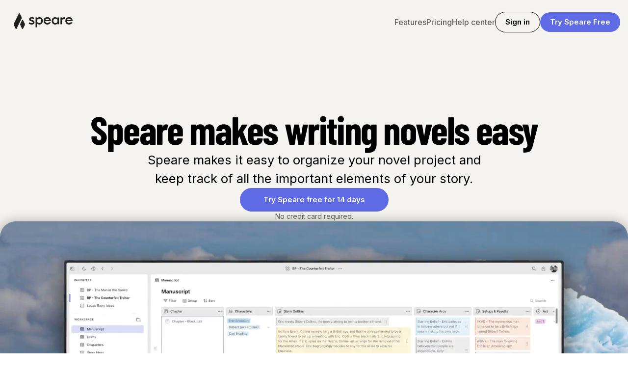

--- FILE ---
content_type: text/html; charset=utf-8
request_url: https://www.speare.com/
body_size: 15261
content:
<!DOCTYPE html><html><head><meta charSet="utf-8"/><title>Speare makes writing novels easy</title><meta name="description" content="Speare is the all-in-one solution for writing, note-taking, and personal knowledge management."/><meta name="viewport" content="width=device-width, initial-scale=1.0"/><link rel="preload" as="image" imageSrcSet="/_next/image?url=%2F_next%2Fstatic%2Fmedia%2Fspeare-table-example-thumbnail.b8becb4b.jpg&amp;w=1920&amp;q=75 1x, /_next/image?url=%2F_next%2Fstatic%2Fmedia%2Fspeare-table-example-thumbnail.b8becb4b.jpg&amp;w=3840&amp;q=75 2x"/><link rel="preload" as="image" imageSrcSet="/_next/image?url=%2F_next%2Fstatic%2Fmedia%2Fspeare-workspace-sidebar-example-thumbnail.cfe74568.jpg&amp;w=1920&amp;q=75 1x, /_next/image?url=%2F_next%2Fstatic%2Fmedia%2Fspeare-workspace-sidebar-example-thumbnail.cfe74568.jpg&amp;w=3840&amp;q=75 2x"/><link rel="preload" as="image" imageSrcSet="/_next/image?url=%2F_next%2Fstatic%2Fmedia%2Fspeare-export-options-example.5a5674d7.jpg&amp;w=1920&amp;q=75 1x, /_next/image?url=%2F_next%2Fstatic%2Fmedia%2Fspeare-export-options-example.5a5674d7.jpg&amp;w=3840&amp;q=75 2x"/><link rel="preload" as="image" imageSrcSet="/_next/image?url=%2F_next%2Fstatic%2Fmedia%2Fspeare-sharing-dialog-example.a3071f30.jpg&amp;w=1920&amp;q=75 1x, /_next/image?url=%2F_next%2Fstatic%2Fmedia%2Fspeare-sharing-dialog-example.a3071f30.jpg&amp;w=3840&amp;q=75 2x"/><link rel="preload" as="image" imageSrcSet="/_next/image?url=%2F_next%2Fstatic%2Fmedia%2Fspeare-navigation-history-buttons-example.a9248fcf.jpg&amp;w=1920&amp;q=75 1x, /_next/image?url=%2F_next%2Fstatic%2Fmedia%2Fspeare-navigation-history-buttons-example.a9248fcf.jpg&amp;w=3840&amp;q=75 2x"/><link rel="preload" as="image" imageSrcSet="/_next/image?url=%2F_next%2Fstatic%2Fmedia%2Fspeare-page-history-example-thumbnail.1cc30243.jpg&amp;w=1920&amp;q=75 1x, /_next/image?url=%2F_next%2Fstatic%2Fmedia%2Fspeare-page-history-example-thumbnail.1cc30243.jpg&amp;w=3840&amp;q=75 2x"/><link rel="preload" as="image" imageSrcSet="/_next/image?url=%2F_next%2Fstatic%2Fmedia%2Fspeare-stack-table-of-contents-example-thumbnail.958934a0.jpg&amp;w=1920&amp;q=75 1x, /_next/image?url=%2F_next%2Fstatic%2Fmedia%2Fspeare-stack-table-of-contents-example-thumbnail.958934a0.jpg&amp;w=3840&amp;q=75 2x"/><link rel="preload" as="image" imageSrcSet="/_next/image?url=%2F_next%2Fstatic%2Fmedia%2Fspeare-locator-example-thumbnail.58d058d2.jpg&amp;w=1920&amp;q=75 1x, /_next/image?url=%2F_next%2Fstatic%2Fmedia%2Fspeare-locator-example-thumbnail.58d058d2.jpg&amp;w=3840&amp;q=75 2x"/><link rel="preload" as="image" imageSrcSet="/_next/image?url=%2F_next%2Fstatic%2Fmedia%2Fspeare-dark-mode-example-thumbnail.2de5b7d0.jpg&amp;w=1920&amp;q=75 1x, /_next/image?url=%2F_next%2Fstatic%2Fmedia%2Fspeare-dark-mode-example-thumbnail.2de5b7d0.jpg&amp;w=3840&amp;q=75 2x"/><meta name="next-head-count" content="13"/><link rel="icon" href="/favicon.ico"/><link rel="manifest" href="/manifest.json"/><link rel="preconnect" href="https://fonts.googleapis.com"/><link rel="preconnect" href="https://fonts.gstatic.com"/><meta name="apple-mobile-web-app-capable" content="yes"/><link href="splashscreens/iphone5_splash.png" media="(device-width: 320px) and (device-height: 568px) and (-webkit-device-pixel-ratio: 2)" rel="apple-touch-startup-image"/><link href="splashscreens/iphone6_splash.png" media="(device-width: 375px) and (device-height: 667px) and (-webkit-device-pixel-ratio: 2)" rel="apple-touch-startup-image"/><link href="splashscreens/iphoneplus_splash.png" media="(device-width: 621px) and (device-height: 1104px) and (-webkit-device-pixel-ratio: 3)" rel="apple-touch-startup-image"/><link href="splashscreens/iphonex_splash.png" media="(device-width: 375px) and (device-height: 812px) and (-webkit-device-pixel-ratio: 3)" rel="apple-touch-startup-image"/><link href="splashscreens/iphonexr_splash.png" media="(device-width: 414px) and (device-height: 896px) and (-webkit-device-pixel-ratio: 2)" rel="apple-touch-startup-image"/><link href="splashscreens/iphonexsmax_splash.png" media="(device-width: 414px) and (device-height: 896px) and (-webkit-device-pixel-ratio: 3)" rel="apple-touch-startup-image"/><link href="splashscreens/ipad_splash.png" media="(device-width: 768px) and (device-height: 1024px) and (-webkit-device-pixel-ratio: 2)" rel="apple-touch-startup-image"/><link href="splashscreens/ipadpro1_splash.png" media="(device-width: 834px) and (device-height: 1112px) and (-webkit-device-pixel-ratio: 2)" rel="apple-touch-startup-image"/><link href="splashscreens/ipadpro3_splash.png" media="(device-width: 834px) and (device-height: 1194px) and (-webkit-device-pixel-ratio: 2)" rel="apple-touch-startup-image"/><link href="splashscreens/ipadpro2_splash.png" media="(device-width: 1024px) and (device-height: 1366px) and (-webkit-device-pixel-ratio: 2)" rel="apple-touch-startup-image"/><meta name="google-site-verification" content="EnPQHorJGLx5ftYFpXVFDc3PNDYWP4xV7UvmctM37zY"/><noscript><img height="1" width="1" style="display:none" src="https://www.facebook.com/tr?id=916399543640887&amp;ev=PageView&amp;noscript=1"/></noscript><link rel="preconnect" href="https://fonts.gstatic.com" crossorigin /><noscript data-n-css=""></noscript><script defer="" nomodule="" src="/_next/static/chunks/polyfills-78c92fac7aa8fdd8.js"></script><script src="/_next/static/chunks/webpack-89578a504b9d8a00.js" defer=""></script><script src="/_next/static/chunks/framework-2645a99191cfc5e9.js" defer=""></script><script src="/_next/static/chunks/main-a6b49bc2f3586020.js" defer=""></script><script src="/_next/static/chunks/pages/_app-d949746a13115394.js" defer=""></script><script src="/_next/static/chunks/7066-d96bf286259cd8a0.js" defer=""></script><script src="/_next/static/chunks/1664-0f53d166a5c369a3.js" defer=""></script><script src="/_next/static/chunks/9755-061b552454cdabd4.js" defer=""></script><script src="/_next/static/chunks/7651-2c09919f6dc82dd9.js" defer=""></script><script src="/_next/static/chunks/8719-fe8f31c3164b6712.js" defer=""></script><script src="/_next/static/chunks/884-4345dc2ba3d0e957.js" defer=""></script><script src="/_next/static/chunks/8183-34b37922959ec4eb.js" defer=""></script><script src="/_next/static/chunks/pages/index-23d822094ce56290.js" defer=""></script><script src="/_next/static/bHhYr5A3_6ooMysALacVu/_buildManifest.js" defer=""></script><script src="/_next/static/bHhYr5A3_6ooMysALacVu/_ssgManifest.js" defer=""></script><style data-styled="" data-styled-version="5.3.5">@property --gradient-angle{syntax:"<angle>";initial-value:0deg;inherits:false;}/*!sc*/
@-webkit-keyframes rotation{0%{--gradient-angle:0deg;}100%{--gradient-angle:360deg;}}/*!sc*/
@keyframes rotation{0%{--gradient-angle:0deg;}100%{--gradient-angle:360deg;}}/*!sc*/
:root{--clr-1:#052b2f;--clr-2:#073438;--clr-3:#5a67de;--clr-4:#ff8796;--clr-5:#22033a;--website-accent-font:"Barlow Condensed",serif;--fs-xl:clamp(3.5rem,2rem + 5vw,5rem);--lh-xl:110%;--letter-xl:-.15rem;--fw-xl:700;--fs-hero-subtitle:1.6rem;--lh-hero-subtitle:150%;--fw-hero-subtitle:400;--fs-700:clamp(1.5rem,1rem + 5vw,2.5rem);--lh-700:130%;--fw-700:600;--letter-700:-.1rem;--fs-600:1.6em;--lh-600:120%;--fw-600:600;--letter-600:-.18rem;--fs-500:21px;--lh-500:28px;--fw-500:700;--letter-500:-1px;--fs-400:18px;--lh-400:26px;--fw-400:500;--fs-300:16px;--lh-300:24px;--fw-300:600;--fs-200:15px;--lh-200:22px;--fw-200:400;--fs-100:14px;--lh-100:24px;--fw-100:500;--fs-sm:13px;--lh-sm:24px;--fw-sm:400;}/*!sc*/
@media (min-width:4000rem){:root{--fs-xl:20px;--lh-xl:82px;--letter-xl:-2.16px;--fw-xl:600;}}/*!sc*/
html{-webkit-scroll-behavior:smooth;-moz-scroll-behavior:smooth;-ms-scroll-behavior:smooth;scroll-behavior:smooth;}/*!sc*/
*{box-sizing:border-box;}/*!sc*/
body{margin:0;padding:0;font-family:'Inter',-apple-system,BlinkMacSystemFont,'Segoe UI','Roboto','Oxygen', 'Ubuntu','Cantarell','Fira Sans','Droid Sans','Helvetica Neue', sans-serif;-webkit-font-smoothing:antialiased;}/*!sc*/
input{font-family:'Inter',-apple-system,BlinkMacSystemFont,'Segoe UI','Roboto','Oxygen', 'Ubuntu','Cantarell','Fira Sans','Droid Sans','Helvetica Neue', sans-serif;}/*!sc*/
data-styled.g1[id="sc-global-isPklT1"]{content:"sc-global-isPklT1,"}/*!sc*/
.dCCexI svg{fill:rgba(0,0,0,0.55);}/*!sc*/
data-styled.g2[id="sc-2586145e-0"]{content:"dCCexI,"}/*!sc*/
.bkcxQb{border:none;cursor:pointer;border-radius:32px;font-family:"Inter","arial";font-weight:600 !important;font-size:15px;line-height:24px;width:100%;box-shadow:0 0 0 6px rgba(255,255,255,0.1);text-wrap:pretty;min-height:40px;padding:8px 20px;font-weight:500;color:black;border:1px solid black;background:transparent;}/*!sc*/
.bkcxQb:focus-visible{outline:2px solid rgba(245,243,239,1);}/*!sc*/
.bkcxQb:hover{background-color:#efece6;}/*!sc*/
.bkcxQb:active{background-color:#e7e3da;}/*!sc*/
.kmNjOg{border:none;cursor:pointer;border-radius:32px;font-family:"Inter","arial";font-weight:600 !important;font-size:15px;line-height:24px;width:100%;box-shadow:0 0 0 6px rgba(255,255,255,0.1);text-wrap:pretty;min-height:40px;padding:8px 20px;font-weight:500;color:white;background-color:#5e6be5;}/*!sc*/
.kmNjOg:focus-visible{outline:2px solid #384089;}/*!sc*/
.kmNjOg:hover{background-color:#4b56b7;}/*!sc*/
.kmNjOg:active{background-color:#384089;}/*!sc*/
.iRAxNp{border:none;cursor:pointer;border-radius:32px;font-family:"Inter","arial";font-weight:600 !important;font-size:15px;line-height:24px;width:100%;box-shadow:0 0 0 6px rgba(255,255,255,0.1);text-wrap:pretty;min-height:48px;padding:12px 48px;font-weight:500;color:white;background-color:#5e6be5;}/*!sc*/
.iRAxNp:focus-visible{outline:2px solid #384089;}/*!sc*/
.iRAxNp:hover{background-color:#4b56b7;}/*!sc*/
.iRAxNp:active{background-color:#384089;}/*!sc*/
.cqpvNf{border:none;cursor:pointer;border-radius:32px;font-family:"Inter","arial";font-weight:600 !important;font-size:15px;line-height:24px;width:100%;box-shadow:0 0 0 6px rgba(255,255,255,0.1);text-wrap:pretty;min-height:48px;padding:12px 48px;font-weight:500;color:black;background:white;}/*!sc*/
.cqpvNf:focus-visible{outline:2px solid rgba(245,243,239,1);}/*!sc*/
.cqpvNf:hover{background-color:#efece6;}/*!sc*/
.cqpvNf:active{background-color:#e7e3da;}/*!sc*/
data-styled.g8[id="sc-48e58ab8-0"]{content:"bkcxQb,kmNjOg,iRAxNp,cqpvNf,"}/*!sc*/
.cVtsEV{display:-webkit-inline-box;display:-webkit-inline-flex;display:-ms-inline-flexbox;display:inline-flex;-webkit-align-content:center;-ms-flex-line-pack:center;align-content:center;-webkit-box-pack:center;-webkit-justify-content:center;-ms-flex-pack:center;justify-content:center;-webkit-align-items:center;-webkit-box-align:center;-ms-flex-align:center;align-items:center;border:none;border-radius:4px;padding:0;width:40px;height:40px;background-color:transparent;opacity:unset;cursor:pointer;}/*!sc*/
.cVtsEV svg{position:relative;top:0;left:0;}/*!sc*/
.cVtsEV svg{fill:rgba(0,0,0,0.55);margin-bottom:-4px;}/*!sc*/
.cy-test .sc-84699106-0{background-color:#ffd3d3;}/*!sc*/
.cVtsEV:hover{background-color:rgba(0,0,0,0.05);}/*!sc*/
.cVtsEV:active{background-color:rgba(0,0,0,0.1);}/*!sc*/
data-styled.g10[id="sc-84699106-0"]{content:"cVtsEV,"}/*!sc*/
.hHnpqb{color:rgba(0,0,0,.6);font-weight:500;}/*!sc*/
data-styled.g11[id="sc-787b5791-0"]{content:"hHnpqb,"}/*!sc*/
.kDPgmJ > svg{fill:rgba(0,0,0,0.8);}/*!sc*/
data-styled.g12[id="sc-b7831e2a-0"]{content:"kDPgmJ,"}/*!sc*/
.daKYQH{z-index:1000;}/*!sc*/
.daKYQH a{display:grid;}/*!sc*/
data-styled.g13[id="sc-8b983402-0"]{content:"daKYQH,"}/*!sc*/
.dXEdoh{position:fixed;z-index:2;top:0;left:0;right:0;}/*!sc*/
.dXEdoh.nav-scrolled{background-color:rgba(255,255,255,0.6);-webkit-backdrop-filter:blur(10px);backdrop-filter:blur(10px);box-shadow:0 3px 20px rgba(0,0,0,0.2);-webkit-transition:background-color 200ms ease-in-out,box-shadow 200ms ease-in-out;transition:background-color 200ms ease-in-out,box-shadow 200ms ease-in-out;}/*!sc*/
data-styled.g15[id="sc-8737b4ab-0"]{content:"dXEdoh,"}/*!sc*/
.jDQafg{margin:auto;max-width:1284px;}/*!sc*/
data-styled.g16[id="sc-8737b4ab-1"]{content:"jDQafg,"}/*!sc*/
.kudeOq{padding:0.5rem;padding-right:1rem;display:-webkit-box;display:-webkit-flex;display:-ms-flexbox;display:flex;-webkit-box-pack:justify;-webkit-justify-content:space-between;-ms-flex-pack:justify;justify-content:space-between;-webkit-align-items:center;-webkit-box-align:center;-ms-flex-align:center;align-items:center;-webkit-flex-direction:row;-ms-flex-direction:row;flex-direction:row;gap:40px;}/*!sc*/
data-styled.g17[id="sc-8737b4ab-2"]{content:"kudeOq,"}/*!sc*/
.fWNnWQ{display:none;z-index:1000;}/*!sc*/
@media (max-width:960px){.fWNnWQ{display:block;}}/*!sc*/
data-styled.g18[id="sc-8737b4ab-3"]{content:"fWNnWQ,"}/*!sc*/
@media (max-width:960px){.cZFEfK{z-index:100;display:none;position:fixed;background:white;top:0;left:0;right:0;height:100vh;}.cZFEfK.opened{display:block;}}/*!sc*/
data-styled.g19[id="sc-8737b4ab-4"]{content:"cZFEfK,"}/*!sc*/
.doYIgm{list-style:none;display:-webkit-box;display:-webkit-flex;display:-ms-flexbox;display:flex;gap:30px;-webkit-align-items:center;-webkit-box-align:center;-ms-flex-align:center;align-items:center;padding:0;}/*!sc*/
@media (max-width:960px){.doYIgm{display:grid;gap:30px;text-align:center;margin:80px;}}/*!sc*/
data-styled.g20[id="sc-8737b4ab-5"]{content:"doYIgm,"}/*!sc*/
.isiHgf{font-size:1em;font-style:normal;font-weight:600;line-height:1.5em;}/*!sc*/
.isiHgf a{-webkit-text-decoration:none;text-decoration:none;color:white !important;padding:10px 0;}/*!sc*/
data-styled.g21[id="sc-8737b4ab-6"]{content:"isiHgf,"}/*!sc*/
.lmUQMM{position:relative;top:0;left:0;right:0;background:transparent;padding:120px 0 0 0;}/*!sc*/
data-styled.g22[id="sc-58e44052-0"]{content:"lmUQMM,"}/*!sc*/
.cWOwOe{position:relative;}/*!sc*/
data-styled.g23[id="sc-58e44052-1"]{content:"cWOwOe,"}/*!sc*/
.dEGoEM{display:-webkit-box;display:-webkit-flex;display:-ms-flexbox;display:flex;padding-top:clamp(1px,1rem + 4vw,7rem);padding-bottom:7rem;-webkit-flex-direction:column;-ms-flex-direction:column;flex-direction:column;-webkit-align-items:center;-webkit-box-align:center;-ms-flex-align:center;align-items:center;gap:4rem;-webkit-align-self:stretch;-ms-flex-item-align:stretch;align-self:stretch;}/*!sc*/
data-styled.g25[id="sc-197c9cb5-0"]{content:"dEGoEM,"}/*!sc*/
.iSSYKC{display:-webkit-box;display:-webkit-flex;display:-ms-flexbox;display:flex;-webkit-flex-direction:column;-ms-flex-direction:column;flex-direction:column;-webkit-align-items:center;-webkit-box-align:center;-ms-flex-align:center;align-items:center;gap:40px;max-width:1066px;}/*!sc*/
.lbZHYz{display:-webkit-box;display:-webkit-flex;display:-ms-flexbox;display:flex;-webkit-flex-direction:column;-ms-flex-direction:column;flex-direction:column;-webkit-align-items:center;-webkit-box-align:center;-ms-flex-align:center;align-items:center;gap:16px;max-width:960px;}/*!sc*/
.jyVjLI{display:-webkit-box;display:-webkit-flex;display:-ms-flexbox;display:flex;-webkit-flex-direction:column;-ms-flex-direction:column;flex-direction:column;-webkit-align-items:center;-webkit-box-align:center;-ms-flex-align:center;align-items:center;gap:2rem;max-width:960px;}/*!sc*/
data-styled.g26[id="sc-53fbdb87-0"]{content:"iSSYKC,lbZHYz,jyVjLI,"}/*!sc*/
.cXdJKm{text-align:center;text-wrap:balance;color:rgba(0,0,0,1);margin:0;font-family:var(--website-accent-font);font-size:var(--fs-xl);line-height:var(--lh-xl);-webkit-letter-spacing:var(--letter-xl);-moz-letter-spacing:var(--letter-xl);-ms-letter-spacing:var(--letter-xl);letter-spacing:var(--letter-xl);font-weight:var(--fw-xl);}/*!sc*/
data-styled.g27[id="sc-a117bf21-0"]{content:"cXdJKm,"}/*!sc*/
.emGOVm{font-size:14px;line-height:20px;color:rgba(0,0,0,.6);}/*!sc*/
data-styled.g28[id="sc-f768a5eb-0"]{content:"emGOVm,"}/*!sc*/
.hQzNCV{font-size:var(--fs-hero-subtitle);line-height:var(--lh-hero-subtitle);font-weight:var(--fw-hero-subtitle);text-align:center;color:rgba(0,0,0,1);max-width:42ch;margin:0;text-wrap:pretty;}/*!sc*/
data-styled.g29[id="sc-f06bc4fa-0"]{content:"hQzNCV,"}/*!sc*/
.jdQSuo{font-family:var(--website-accent-font);font-size:64px;line-height:72px;font-weight:var(--fw-700);-webkit-letter-spacing:var(--letter-700);-moz-letter-spacing:var(--letter-700);-ms-letter-spacing:var(--letter-700);letter-spacing:var(--letter-700);text-align:center;color:rgba(0,0,0,1);margin:0;margin-bottom:16px;text-wrap:balance;}/*!sc*/
data-styled.g30[id="sc-e655c175-0"]{content:"jdQSuo,"}/*!sc*/
.hAtosE{display:-webkit-box;display:-webkit-flex;display:-ms-flexbox;display:flex;-webkit-flex-direction:column;-ms-flex-direction:column;flex-direction:column;gap:8px;border-radius:24px;background-color:rgba(255,255,255,1);width:20rem;box-shadow:0px 12px 30px 0px rgba(0,0,0,0.15);padding:40px;}/*!sc*/
data-styled.g31[id="sc-7b6fa1e5-0"]{content:"hAtosE,"}/*!sc*/
.edbIbK{font-family:Inter;font-size:18px;font-style:normal;font-weight:500;line-height:26px;color:rgba(0,0,0,1);}/*!sc*/
data-styled.g33[id="sc-7b6fa1e5-2"]{content:"edbIbK,"}/*!sc*/
.dicffC{font-family:Inter;font-size:14px;font-style:normal;font-weight:400;line-height:24px;color:rgba(0,0,0,.6);}/*!sc*/
data-styled.g34[id="sc-7b6fa1e5-3"]{content:"dicffC,"}/*!sc*/
.iVQqzd{margin-top:8rem;margin-bottom:4rem;}/*!sc*/
data-styled.g35[id="sc-c0213b46-0"]{content:"iVQqzd,"}/*!sc*/
.kvAWco{padding:0;padding-bottom:4rem;}/*!sc*/
data-styled.g37[id="sc-f6c2e200-0"]{content:"kvAWco,"}/*!sc*/
.crgErz{margin:auto;max-width:1284px;display:-webkit-box;display:-webkit-flex;display:-ms-flexbox;display:flex;-webkit-flex-direction:column;-ms-flex-direction:column;flex-direction:column;gap:64px;}/*!sc*/
data-styled.g38[id="sc-b846a3bc-0"]{content:"crgErz,"}/*!sc*/
.hbGqhs{color:rgba(0,0,0,.6);text-align:center;}/*!sc*/
@media (min-width:960px){.hbGqhs{margin-left:1rem;text-align:left;}}/*!sc*/
data-styled.g39[id="sc-b846a3bc-1"]{content:"hbGqhs,"}/*!sc*/
.kClRfJ{-webkit-box-pack:center;-webkit-justify-content:center;-ms-flex-pack:center;justify-content:center;display:grid;gap:40px;}/*!sc*/
@media (min-width:960px){.kClRfJ{grid-template-columns:1fr 15ch 15ch 15ch 4rem;-webkit-align-items:flex-start;-webkit-box-align:flex-start;-ms-flex-align:flex-start;align-items:flex-start;}}/*!sc*/
data-styled.g40[id="sc-b846a3bc-2"]{content:"kClRfJ,"}/*!sc*/
.fMWwZn{-webkit-flex:2;-ms-flex:2;flex:2;margin-left:8px;}/*!sc*/
data-styled.g41[id="sc-b846a3bc-3"]{content:"fMWwZn,"}/*!sc*/
.hnHlWy{-webkit-flex:1;-ms-flex:1;flex:1;display:-webkit-box;display:-webkit-flex;display:-ms-flexbox;display:flex;-webkit-flex-direction:column;-ms-flex-direction:column;flex-direction:column;}/*!sc*/
@media (min-width:960px){.hnHlWy{-webkit-align-items:flex-start;-webkit-box-align:flex-start;-ms-flex-align:flex-start;align-items:flex-start;}}/*!sc*/
data-styled.g42[id="sc-b846a3bc-4"]{content:"hnHlWy,"}/*!sc*/
.jGoELT{font-size:1em;font-style:normal;font-weight:700;line-height:1.5em;color:rgba(0,0,0,1);text-align:center;}/*!sc*/
data-styled.g43[id="sc-b846a3bc-5"]{content:"jGoELT,"}/*!sc*/
.fwgqLo{list-style:none;display:-webkit-box;display:-webkit-flex;display:-ms-flexbox;display:flex;-webkit-flex-direction:column;-ms-flex-direction:column;flex-direction:column;-webkit-align-items:center;-webkit-box-align:center;-ms-flex-align:center;align-items:center;gap:1.2rem;padding:0;}/*!sc*/
@media (min-width:960px){.fwgqLo{-webkit-align-items:flex-start;-webkit-box-align:flex-start;-ms-flex-align:flex-start;align-items:flex-start;}}/*!sc*/
data-styled.g44[id="sc-b846a3bc-6"]{content:"fwgqLo,"}/*!sc*/
.kynaIs{font-size:1em;font-style:normal;font-weight:400;color:rgba(0,0,0,.6);line-height:1.5em;}/*!sc*/
.kynaIs a{-webkit-text-decoration:none;text-decoration:none;padding:10px 0;}/*!sc*/
data-styled.g45[id="sc-b846a3bc-7"]{content:"kynaIs,"}/*!sc*/
.eHXlus{color:#202020;}/*!sc*/
data-styled.g46[id="sc-a6bf4175-0"]{content:"eHXlus,"}/*!sc*/
.bKoYGo{border-radius:32px;background:rgba(245,243,239,1);margin:4rem;margin-top:88px;padding-bottom:4rem;overflow:hidden;}/*!sc*/
@media (max-width:1530px){.bKoYGo{border-radius:0;margin:0;margin-bottom:4rem;padding:2rem;padding-bottom:6rem;}}/*!sc*/
data-styled.g47[id="sc-52d5b286-0"]{content:"bKoYGo,"}/*!sc*/
.fYHgjo{display:grid;-webkit-align-items:center;-webkit-box-align:center;-ms-flex-align:center;align-items:center;max-width:1066px;position:relative;vertical-align:middle;}/*!sc*/
.fYHgjo img{z-index:1;display:block;line-height:0;}/*!sc*/
.fYHgjo > span{display:block !important;}/*!sc*/
data-styled.g49[id="sc-5ebf5520-0"]{content:"fYHgjo,"}/*!sc*/
.jXSMPg{overflow:hidden;border-radius:32px;box-shadow:0px 12px 30px 0px rgba(0,0,0,0.15);text-align:center;max-width:396px;-webkit-text-decoration:none;text-decoration:none;color:black;-webkit-transition:-webkit-transform 0.2s ease-in-out;-webkit-transition:transform 0.2s ease-in-out;transition:transform 0.2s ease-in-out;}/*!sc*/
.jXSMPg:hover{-webkit-transform:scale(1.1);-ms-transform:scale(1.1);transform:scale(1.1);}/*!sc*/
.jXSMPg:active{-webkit-transform:scale(1.06);-ms-transform:scale(1.06);transform:scale(1.06);}/*!sc*/
data-styled.g50[id="sc-f5898c81-0"]{content:"jXSMPg,"}/*!sc*/
.fiBbFM{display:-webkit-box;display:-webkit-flex;display:-ms-flexbox;display:flex;-webkit-flex-direction:column;-ms-flex-direction:column;flex-direction:column;gap:16px;margin:0;padding:48px;background-color:white;}/*!sc*/
data-styled.g51[id="sc-f5898c81-1"]{content:"fiBbFM,"}/*!sc*/
.iKwsGv{background-color:rgba(0,0,0,0.1);margin:auto;}/*!sc*/
data-styled.g52[id="sc-f5898c81-2"]{content:"iKwsGv,"}/*!sc*/
.jTAqfn{text-transform:uppercase;font-size:16px;line-height:20px;-webkit-letter-spacing:5%;-moz-letter-spacing:5%;-ms-letter-spacing:5%;letter-spacing:5%;font-weight:600;margin:unset;color:rgba(0,0,0,0.5);}/*!sc*/
a:link .sc-f5898c81-3,a:visited .jTAqfn{-webkit-text-decoration:unset !important;text-decoration:unset !important;}/*!sc*/
data-styled.g53[id="sc-f5898c81-3"]{content:"jTAqfn,"}/*!sc*/
.cksJeQ{font-family:var(--website-accent-font);font-size:32px;line-height:40px;-webkit-letter-spacing:-1px;-moz-letter-spacing:-1px;-ms-letter-spacing:-1px;letter-spacing:-1px;margin:unset;}/*!sc*/
data-styled.g54[id="sc-f5898c81-4"]{content:"cksJeQ,"}/*!sc*/
.vuNFp{font-size:19px;line-height:30px;margin-inline-start:0;}/*!sc*/
a .sc-f5898c81-5{-webkit-text-decoration:none;text-decoration:none;}/*!sc*/
data-styled.g55[id="sc-f5898c81-5"]{content:"vuNFp,"}/*!sc*/
.cXZnRJ{position:absolute;width:350px;border-radius:32px;-webkit-transform:scale(0.8);-ms-transform:scale(0.8);transform:scale(0.8);box-shadow:0px 12px 30px 0px rgba(0,0,0,0.5);overflow:hidden;-webkit-transition:-webkit-transform 0.3s ease-in-out;-webkit-transition:transform 0.3s ease-in-out;transition:transform 0.3s ease-in-out;}/*!sc*/
.cXZnRJ:nth-child(1){-webkit-transform:scale(0.8) rotate(0.06turn) translateX(160px) translateY(-10px);-ms-transform:scale(0.8) rotate(0.06turn) translateX(160px) translateY(-10px);transform:scale(0.8) rotate(0.06turn) translateX(160px) translateY(-10px);}/*!sc*/
.cXZnRJ:nth-child(2){-webkit-transform:scale(0.8) rotate(-0.06turn) translateX(-150px) translateY(-10px);-ms-transform:scale(0.8) rotate(-0.06turn) translateX(-150px) translateY(-10px);transform:scale(0.8) rotate(-0.06turn) translateX(-150px) translateY(-10px);}/*!sc*/
.cXZnRJ:nth-child(3){-webkit-transform:scale(0.8) rotate(0.04turn) translateX(100px) translateY(-10px);-ms-transform:scale(0.8) rotate(0.04turn) translateX(100px) translateY(-10px);transform:scale(0.8) rotate(0.04turn) translateX(100px) translateY(-10px);}/*!sc*/
.cXZnRJ:nth-child(4){-webkit-transform:scale(0.8) rotate(-0.04turn) translateX(-100px) translateY(-10px);-ms-transform:scale(0.8) rotate(-0.04turn) translateX(-100px) translateY(-10px);transform:scale(0.8) rotate(-0.04turn) translateX(-100px) translateY(-10px);}/*!sc*/
.cXZnRJ:nth-child(5){-webkit-transform:scale(0.8) rotate(0.02turn) translateX(50px) translateY(-10px);-ms-transform:scale(0.8) rotate(0.02turn) translateX(50px) translateY(-10px);transform:scale(0.8) rotate(0.02turn) translateX(50px) translateY(-10px);}/*!sc*/
.cXZnRJ:nth-child(6){-webkit-transform:scale(0.8) rotate(-0.02turn) translateX(-50px) translateY(-10px);-ms-transform:scale(0.8) rotate(-0.02turn) translateX(-50px) translateY(-10px);transform:scale(0.8) rotate(-0.02turn) translateX(-50px) translateY(-10px);}/*!sc*/
.cXZnRJ:last-child{-webkit-transform:scale(1) translateY(-10px);-ms-transform:scale(1) translateY(-10px);transform:scale(1) translateY(-10px);}/*!sc*/
data-styled.g56[id="sc-dfda3375-0"]{content:"cXZnRJ,"}/*!sc*/
.enTkYh{position:relative;border-radius:32px;background-color:black;padding:2rem;padding-bottom:450px;overflow:hidden;max-width:1280px;margin:auto;margin-bottom:4rem;}/*!sc*/
.enTkYh:hover .sc-dfda3375-0:nth-child(1){-webkit-transform:scale(0.9) rotate(0.07turn) translateX(280px) translateY(-10px);-ms-transform:scale(0.9) rotate(0.07turn) translateX(280px) translateY(-10px);transform:scale(0.9) rotate(0.07turn) translateX(280px) translateY(-10px);}/*!sc*/
.enTkYh:hover .sc-dfda3375-0:nth-child(2){-webkit-transform:scale(0.9) rotate(-0.07turn) translateX(-270px) translateY(-10px);-ms-transform:scale(0.9) rotate(-0.07turn) translateX(-270px) translateY(-10px);transform:scale(0.9) rotate(-0.07turn) translateX(-270px) translateY(-10px);}/*!sc*/
.enTkYh:hover .sc-dfda3375-0:nth-child(3){-webkit-transform:scale(0.9) rotate(0.05turn) translateX(180px) translateY(-10px);-ms-transform:scale(0.9) rotate(0.05turn) translateX(180px) translateY(-10px);transform:scale(0.9) rotate(0.05turn) translateX(180px) translateY(-10px);}/*!sc*/
.enTkYh:hover .sc-dfda3375-0:nth-child(4){-webkit-transform:scale(0.9) rotate(-0.05turn) translateX(-180px) translateY(-10px);-ms-transform:scale(0.9) rotate(-0.05turn) translateX(-180px) translateY(-10px);transform:scale(0.9) rotate(-0.05turn) translateX(-180px) translateY(-10px);}/*!sc*/
.enTkYh:hover .sc-dfda3375-0:nth-child(5){-webkit-transform:scale(0.9) rotate(0.03turn) translateX(80px) translateY(-10px);-ms-transform:scale(0.9) rotate(0.03turn) translateX(80px) translateY(-10px);transform:scale(0.9) rotate(0.03turn) translateX(80px) translateY(-10px);}/*!sc*/
.enTkYh:hover .sc-dfda3375-0:nth-child(6){-webkit-transform:scale(0.9) rotate(-0.03turn) translateX(-80px) translateY(-10px);-ms-transform:scale(0.9) rotate(-0.03turn) translateX(-80px) translateY(-10px);transform:scale(0.9) rotate(-0.03turn) translateX(-80px) translateY(-10px);}/*!sc*/
.enTkYh:hover .sc-dfda3375-0:last-child{-webkit-transform:scale(0.9) translateY(-20px);-ms-transform:scale(0.9) translateY(-20px);transform:scale(0.9) translateY(-20px);}/*!sc*/
data-styled.g57[id="sc-dfda3375-1"]{content:"enTkYh,"}/*!sc*/
.dJTGUL{text-align:center;font-family:var(--website-accent-font);font-size:3rem;font-weight:700;color:white;}/*!sc*/
data-styled.g58[id="sc-dfda3375-2"]{content:"dJTGUL,"}/*!sc*/
.buLdxF{position:absolute;left:0px;top:150px;border-radius:100%;width:350px;height:150px;opacity:0.3;box-shadow:0 0 2000px 180px #5267c6;background:white;-webkit-transition:opacity 1s ease-in-out;transition:opacity 1s ease-in-out;}/*!sc*/
data-styled.g59[id="sc-dfda3375-3"]{content:"buLdxF,"}/*!sc*/
.fzZSTl{position:relative;top:60px;left:50%;margin-left:-175px;-webkit-transition:-webkit-transform 0.8s ease-in-out;-webkit-transition:transform 0.8s ease-in-out;transition:transform 0.8s ease-in-out;}/*!sc*/
@media (max-width:500px){.fzZSTl{-webkit-transform:scale(0.8) translateY(60px);-ms-transform:scale(0.8) translateY(60px);transform:scale(0.8) translateY(60px);}}/*!sc*/
data-styled.g60[id="sc-dfda3375-4"]{content:"fzZSTl,"}/*!sc*/
.dZXnK:hover .sc-dfda3375-3{opacity:0.6;}/*!sc*/
.dZXnK:hover .sc-dfda3375-4{-webkit-transform:translateY(4px);-ms-transform:translateY(4px);transform:translateY(4px);}/*!sc*/
data-styled.g61[id="sc-dfda3375-5"]{content:"dZXnK,"}/*!sc*/
.gyhssv{position:relative;z-index:1;}/*!sc*/
.gyhssv button{-webkit-transition:-webkit-transform 0.3s ease-in-out;-webkit-transition:transform 0.3s ease-in-out;transition:transform 0.3s ease-in-out;}/*!sc*/
.gyhssv:hover button{-webkit-transform:scale(1.05);-ms-transform:scale(1.05);transform:scale(1.05);}/*!sc*/
.gyhssv:active button{-webkit-transform:scale(1.03);-ms-transform:scale(1.03);transform:scale(1.03);}/*!sc*/
data-styled.g62[id="sc-dfda3375-6"]{content:"gyhssv,"}/*!sc*/
.liuUAc{display:-webkit-box;display:-webkit-flex;display:-ms-flexbox;display:flex;-webkit-box-pack:center;-webkit-justify-content:center;-ms-flex-pack:center;justify-content:center;margin-top:5rem;margin-bottom:7rem;}/*!sc*/
data-styled.g63[id="sc-97e26300-0"]{content:"liuUAc,"}/*!sc*/
.jKaTBN{font-family:var(--website-accent-font);font-size:2.2rem;line-height:120%;-webkit-letter-spacing:-1px;-moz-letter-spacing:-1px;-ms-letter-spacing:-1px;letter-spacing:-1px;margin:unset;text-align:center;color:rgba(0,0,0,1);margin:0;text-wrap:pretty;}/*!sc*/
data-styled.g64[id="sc-97e26300-1"]{content:"jKaTBN,"}/*!sc*/
.bZvVth{font-size:1.1rem;line-height:1.75rem;text-align:center;margin:auto 1rem;max-width:720px;}/*!sc*/
data-styled.g65[id="sc-97e26300-2"]{content:"bZvVth,"}/*!sc*/
.zTBeH{overflow:hidden;border-radius:32px;box-shadow:0px 12px 30px 0px rgba(0,0,0,0.15);}/*!sc*/
data-styled.g66[id="sc-97e26300-3"]{content:"zTBeH,"}/*!sc*/
.hCnKol{border-radius:32px;background-color:rgba(255,255,255,0.1);height:auto;aspect-ratio:16/9;box-shadow:0 4px 20px 8px rgba(0,0,0,0.2);}/*!sc*/
@media (max-width:60em){.hCnKol{width:clamp(95vw,-5vw,80vw);}}/*!sc*/
data-styled.g67[id="sc-d5afc634-0"]{content:"hCnKol,"}/*!sc*/
.dmRyky{font-family:var(--website-accent-font);font-size:64px;line-height:72px;font-weight:var(--fw-700);-webkit-letter-spacing:var(--letter-700);-moz-letter-spacing:var(--letter-700);-ms-letter-spacing:var(--letter-700);letter-spacing:var(--letter-700);text-align:center;color:rgba(0,0,0,1);margin:0;margin-bottom:16px;text-wrap:balance;}/*!sc*/
data-styled.g71[id="sc-6e2ceb8-0"]{content:"dmRyky,"}/*!sc*/
.hqyykD{position:relative;}/*!sc*/
data-styled.g73[id="sc-6e2ceb8-2"]{content:"hqyykD,"}/*!sc*/
.fyumlO{position:absolute;top:0;width:100%;height:100%;display:-webkit-box;display:-webkit-flex;display:-ms-flexbox;display:flex;-webkit-box-pack:center;-webkit-justify-content:center;-ms-flex-pack:center;justify-content:center;-webkit-align-items:center;-webkit-box-align:center;-ms-flex-align:center;align-items:center;}/*!sc*/
data-styled.g74[id="sc-6e2ceb8-3"]{content:"fyumlO,"}/*!sc*/
.gldaPP{padding:6px;border-radius:100px;background-color:rgba(0,0,0,0.6);}/*!sc*/
data-styled.g75[id="sc-6e2ceb8-4"]{content:"gldaPP,"}/*!sc*/
</style><style data-href="https://fonts.googleapis.com/css2?family=Inter:wght@400;500;600;700&display=swap">@font-face{font-family:'Inter';font-style:normal;font-weight:400;font-display:swap;src:url(https://fonts.gstatic.com/s/inter/v19/UcCO3FwrK3iLTeHuS_nVMrMxCp50SjIw2boKoduKmMEVuLyfMZs.woff) format('woff')}@font-face{font-family:'Inter';font-style:normal;font-weight:500;font-display:swap;src:url(https://fonts.gstatic.com/s/inter/v19/UcCO3FwrK3iLTeHuS_nVMrMxCp50SjIw2boKoduKmMEVuI6fMZs.woff) format('woff')}@font-face{font-family:'Inter';font-style:normal;font-weight:600;font-display:swap;src:url(https://fonts.gstatic.com/s/inter/v19/UcCO3FwrK3iLTeHuS_nVMrMxCp50SjIw2boKoduKmMEVuGKYMZs.woff) format('woff')}@font-face{font-family:'Inter';font-style:normal;font-weight:700;font-display:swap;src:url(https://fonts.gstatic.com/s/inter/v19/UcCO3FwrK3iLTeHuS_nVMrMxCp50SjIw2boKoduKmMEVuFuYMZs.woff) format('woff')}@font-face{font-family:'Inter';font-style:normal;font-weight:400;font-display:swap;src:url(https://fonts.gstatic.com/s/inter/v19/UcC73FwrK3iLTeHuS_nVMrMxCp50SjIa2JL7W0Q5n-wU.woff2) format('woff2');unicode-range:U+0460-052F,U+1C80-1C8A,U+20B4,U+2DE0-2DFF,U+A640-A69F,U+FE2E-FE2F}@font-face{font-family:'Inter';font-style:normal;font-weight:400;font-display:swap;src:url(https://fonts.gstatic.com/s/inter/v19/UcC73FwrK3iLTeHuS_nVMrMxCp50SjIa0ZL7W0Q5n-wU.woff2) format('woff2');unicode-range:U+0301,U+0400-045F,U+0490-0491,U+04B0-04B1,U+2116}@font-face{font-family:'Inter';font-style:normal;font-weight:400;font-display:swap;src:url(https://fonts.gstatic.com/s/inter/v19/UcC73FwrK3iLTeHuS_nVMrMxCp50SjIa2ZL7W0Q5n-wU.woff2) format('woff2');unicode-range:U+1F00-1FFF}@font-face{font-family:'Inter';font-style:normal;font-weight:400;font-display:swap;src:url(https://fonts.gstatic.com/s/inter/v19/UcC73FwrK3iLTeHuS_nVMrMxCp50SjIa1pL7W0Q5n-wU.woff2) format('woff2');unicode-range:U+0370-0377,U+037A-037F,U+0384-038A,U+038C,U+038E-03A1,U+03A3-03FF}@font-face{font-family:'Inter';font-style:normal;font-weight:400;font-display:swap;src:url(https://fonts.gstatic.com/s/inter/v19/UcC73FwrK3iLTeHuS_nVMrMxCp50SjIa2pL7W0Q5n-wU.woff2) format('woff2');unicode-range:U+0102-0103,U+0110-0111,U+0128-0129,U+0168-0169,U+01A0-01A1,U+01AF-01B0,U+0300-0301,U+0303-0304,U+0308-0309,U+0323,U+0329,U+1EA0-1EF9,U+20AB}@font-face{font-family:'Inter';font-style:normal;font-weight:400;font-display:swap;src:url(https://fonts.gstatic.com/s/inter/v19/UcC73FwrK3iLTeHuS_nVMrMxCp50SjIa25L7W0Q5n-wU.woff2) format('woff2');unicode-range:U+0100-02BA,U+02BD-02C5,U+02C7-02CC,U+02CE-02D7,U+02DD-02FF,U+0304,U+0308,U+0329,U+1D00-1DBF,U+1E00-1E9F,U+1EF2-1EFF,U+2020,U+20A0-20AB,U+20AD-20C0,U+2113,U+2C60-2C7F,U+A720-A7FF}@font-face{font-family:'Inter';font-style:normal;font-weight:400;font-display:swap;src:url(https://fonts.gstatic.com/s/inter/v19/UcC73FwrK3iLTeHuS_nVMrMxCp50SjIa1ZL7W0Q5nw.woff2) format('woff2');unicode-range:U+0000-00FF,U+0131,U+0152-0153,U+02BB-02BC,U+02C6,U+02DA,U+02DC,U+0304,U+0308,U+0329,U+2000-206F,U+20AC,U+2122,U+2191,U+2193,U+2212,U+2215,U+FEFF,U+FFFD}@font-face{font-family:'Inter';font-style:normal;font-weight:500;font-display:swap;src:url(https://fonts.gstatic.com/s/inter/v19/UcC73FwrK3iLTeHuS_nVMrMxCp50SjIa2JL7W0Q5n-wU.woff2) format('woff2');unicode-range:U+0460-052F,U+1C80-1C8A,U+20B4,U+2DE0-2DFF,U+A640-A69F,U+FE2E-FE2F}@font-face{font-family:'Inter';font-style:normal;font-weight:500;font-display:swap;src:url(https://fonts.gstatic.com/s/inter/v19/UcC73FwrK3iLTeHuS_nVMrMxCp50SjIa0ZL7W0Q5n-wU.woff2) format('woff2');unicode-range:U+0301,U+0400-045F,U+0490-0491,U+04B0-04B1,U+2116}@font-face{font-family:'Inter';font-style:normal;font-weight:500;font-display:swap;src:url(https://fonts.gstatic.com/s/inter/v19/UcC73FwrK3iLTeHuS_nVMrMxCp50SjIa2ZL7W0Q5n-wU.woff2) format('woff2');unicode-range:U+1F00-1FFF}@font-face{font-family:'Inter';font-style:normal;font-weight:500;font-display:swap;src:url(https://fonts.gstatic.com/s/inter/v19/UcC73FwrK3iLTeHuS_nVMrMxCp50SjIa1pL7W0Q5n-wU.woff2) format('woff2');unicode-range:U+0370-0377,U+037A-037F,U+0384-038A,U+038C,U+038E-03A1,U+03A3-03FF}@font-face{font-family:'Inter';font-style:normal;font-weight:500;font-display:swap;src:url(https://fonts.gstatic.com/s/inter/v19/UcC73FwrK3iLTeHuS_nVMrMxCp50SjIa2pL7W0Q5n-wU.woff2) format('woff2');unicode-range:U+0102-0103,U+0110-0111,U+0128-0129,U+0168-0169,U+01A0-01A1,U+01AF-01B0,U+0300-0301,U+0303-0304,U+0308-0309,U+0323,U+0329,U+1EA0-1EF9,U+20AB}@font-face{font-family:'Inter';font-style:normal;font-weight:500;font-display:swap;src:url(https://fonts.gstatic.com/s/inter/v19/UcC73FwrK3iLTeHuS_nVMrMxCp50SjIa25L7W0Q5n-wU.woff2) format('woff2');unicode-range:U+0100-02BA,U+02BD-02C5,U+02C7-02CC,U+02CE-02D7,U+02DD-02FF,U+0304,U+0308,U+0329,U+1D00-1DBF,U+1E00-1E9F,U+1EF2-1EFF,U+2020,U+20A0-20AB,U+20AD-20C0,U+2113,U+2C60-2C7F,U+A720-A7FF}@font-face{font-family:'Inter';font-style:normal;font-weight:500;font-display:swap;src:url(https://fonts.gstatic.com/s/inter/v19/UcC73FwrK3iLTeHuS_nVMrMxCp50SjIa1ZL7W0Q5nw.woff2) format('woff2');unicode-range:U+0000-00FF,U+0131,U+0152-0153,U+02BB-02BC,U+02C6,U+02DA,U+02DC,U+0304,U+0308,U+0329,U+2000-206F,U+20AC,U+2122,U+2191,U+2193,U+2212,U+2215,U+FEFF,U+FFFD}@font-face{font-family:'Inter';font-style:normal;font-weight:600;font-display:swap;src:url(https://fonts.gstatic.com/s/inter/v19/UcC73FwrK3iLTeHuS_nVMrMxCp50SjIa2JL7W0Q5n-wU.woff2) format('woff2');unicode-range:U+0460-052F,U+1C80-1C8A,U+20B4,U+2DE0-2DFF,U+A640-A69F,U+FE2E-FE2F}@font-face{font-family:'Inter';font-style:normal;font-weight:600;font-display:swap;src:url(https://fonts.gstatic.com/s/inter/v19/UcC73FwrK3iLTeHuS_nVMrMxCp50SjIa0ZL7W0Q5n-wU.woff2) format('woff2');unicode-range:U+0301,U+0400-045F,U+0490-0491,U+04B0-04B1,U+2116}@font-face{font-family:'Inter';font-style:normal;font-weight:600;font-display:swap;src:url(https://fonts.gstatic.com/s/inter/v19/UcC73FwrK3iLTeHuS_nVMrMxCp50SjIa2ZL7W0Q5n-wU.woff2) format('woff2');unicode-range:U+1F00-1FFF}@font-face{font-family:'Inter';font-style:normal;font-weight:600;font-display:swap;src:url(https://fonts.gstatic.com/s/inter/v19/UcC73FwrK3iLTeHuS_nVMrMxCp50SjIa1pL7W0Q5n-wU.woff2) format('woff2');unicode-range:U+0370-0377,U+037A-037F,U+0384-038A,U+038C,U+038E-03A1,U+03A3-03FF}@font-face{font-family:'Inter';font-style:normal;font-weight:600;font-display:swap;src:url(https://fonts.gstatic.com/s/inter/v19/UcC73FwrK3iLTeHuS_nVMrMxCp50SjIa2pL7W0Q5n-wU.woff2) format('woff2');unicode-range:U+0102-0103,U+0110-0111,U+0128-0129,U+0168-0169,U+01A0-01A1,U+01AF-01B0,U+0300-0301,U+0303-0304,U+0308-0309,U+0323,U+0329,U+1EA0-1EF9,U+20AB}@font-face{font-family:'Inter';font-style:normal;font-weight:600;font-display:swap;src:url(https://fonts.gstatic.com/s/inter/v19/UcC73FwrK3iLTeHuS_nVMrMxCp50SjIa25L7W0Q5n-wU.woff2) format('woff2');unicode-range:U+0100-02BA,U+02BD-02C5,U+02C7-02CC,U+02CE-02D7,U+02DD-02FF,U+0304,U+0308,U+0329,U+1D00-1DBF,U+1E00-1E9F,U+1EF2-1EFF,U+2020,U+20A0-20AB,U+20AD-20C0,U+2113,U+2C60-2C7F,U+A720-A7FF}@font-face{font-family:'Inter';font-style:normal;font-weight:600;font-display:swap;src:url(https://fonts.gstatic.com/s/inter/v19/UcC73FwrK3iLTeHuS_nVMrMxCp50SjIa1ZL7W0Q5nw.woff2) format('woff2');unicode-range:U+0000-00FF,U+0131,U+0152-0153,U+02BB-02BC,U+02C6,U+02DA,U+02DC,U+0304,U+0308,U+0329,U+2000-206F,U+20AC,U+2122,U+2191,U+2193,U+2212,U+2215,U+FEFF,U+FFFD}@font-face{font-family:'Inter';font-style:normal;font-weight:700;font-display:swap;src:url(https://fonts.gstatic.com/s/inter/v19/UcC73FwrK3iLTeHuS_nVMrMxCp50SjIa2JL7W0Q5n-wU.woff2) format('woff2');unicode-range:U+0460-052F,U+1C80-1C8A,U+20B4,U+2DE0-2DFF,U+A640-A69F,U+FE2E-FE2F}@font-face{font-family:'Inter';font-style:normal;font-weight:700;font-display:swap;src:url(https://fonts.gstatic.com/s/inter/v19/UcC73FwrK3iLTeHuS_nVMrMxCp50SjIa0ZL7W0Q5n-wU.woff2) format('woff2');unicode-range:U+0301,U+0400-045F,U+0490-0491,U+04B0-04B1,U+2116}@font-face{font-family:'Inter';font-style:normal;font-weight:700;font-display:swap;src:url(https://fonts.gstatic.com/s/inter/v19/UcC73FwrK3iLTeHuS_nVMrMxCp50SjIa2ZL7W0Q5n-wU.woff2) format('woff2');unicode-range:U+1F00-1FFF}@font-face{font-family:'Inter';font-style:normal;font-weight:700;font-display:swap;src:url(https://fonts.gstatic.com/s/inter/v19/UcC73FwrK3iLTeHuS_nVMrMxCp50SjIa1pL7W0Q5n-wU.woff2) format('woff2');unicode-range:U+0370-0377,U+037A-037F,U+0384-038A,U+038C,U+038E-03A1,U+03A3-03FF}@font-face{font-family:'Inter';font-style:normal;font-weight:700;font-display:swap;src:url(https://fonts.gstatic.com/s/inter/v19/UcC73FwrK3iLTeHuS_nVMrMxCp50SjIa2pL7W0Q5n-wU.woff2) format('woff2');unicode-range:U+0102-0103,U+0110-0111,U+0128-0129,U+0168-0169,U+01A0-01A1,U+01AF-01B0,U+0300-0301,U+0303-0304,U+0308-0309,U+0323,U+0329,U+1EA0-1EF9,U+20AB}@font-face{font-family:'Inter';font-style:normal;font-weight:700;font-display:swap;src:url(https://fonts.gstatic.com/s/inter/v19/UcC73FwrK3iLTeHuS_nVMrMxCp50SjIa25L7W0Q5n-wU.woff2) format('woff2');unicode-range:U+0100-02BA,U+02BD-02C5,U+02C7-02CC,U+02CE-02D7,U+02DD-02FF,U+0304,U+0308,U+0329,U+1D00-1DBF,U+1E00-1E9F,U+1EF2-1EFF,U+2020,U+20A0-20AB,U+20AD-20C0,U+2113,U+2C60-2C7F,U+A720-A7FF}@font-face{font-family:'Inter';font-style:normal;font-weight:700;font-display:swap;src:url(https://fonts.gstatic.com/s/inter/v19/UcC73FwrK3iLTeHuS_nVMrMxCp50SjIa1ZL7W0Q5nw.woff2) format('woff2');unicode-range:U+0000-00FF,U+0131,U+0152-0153,U+02BB-02BC,U+02C6,U+02DA,U+02DC,U+0304,U+0308,U+0329,U+2000-206F,U+20AC,U+2122,U+2191,U+2193,U+2212,U+2215,U+FEFF,U+FFFD}</style><style data-href="https://fonts.googleapis.com/css2?family=Spectral:ital,wght@0,200;0,300;0,400;0,500;0,600;0,700;0,800;1,200;1,300;1,400;1,500;1,600;1,700;1,800&display=swap">@font-face{font-family:'Spectral';font-style:italic;font-weight:200;font-display:swap;src:url(https://fonts.gstatic.com/s/spectral/v14/rnCu-xNNww_2s0amA9M8qrXHafA.woff) format('woff')}@font-face{font-family:'Spectral';font-style:italic;font-weight:300;font-display:swap;src:url(https://fonts.gstatic.com/s/spectral/v14/rnCu-xNNww_2s0amA9M8qtHEafA.woff) format('woff')}@font-face{font-family:'Spectral';font-style:italic;font-weight:400;font-display:swap;src:url(https://fonts.gstatic.com/s/spectral/v14/rnCt-xNNww_2s0amA9M8kn4.woff) format('woff')}@font-face{font-family:'Spectral';font-style:italic;font-weight:500;font-display:swap;src:url(https://fonts.gstatic.com/s/spectral/v14/rnCu-xNNww_2s0amA9M8qonFafA.woff) format('woff')}@font-face{font-family:'Spectral';font-style:italic;font-weight:600;font-display:swap;src:url(https://fonts.gstatic.com/s/spectral/v14/rnCu-xNNww_2s0amA9M8qqXCafA.woff) format('woff')}@font-face{font-family:'Spectral';font-style:italic;font-weight:700;font-display:swap;src:url(https://fonts.gstatic.com/s/spectral/v14/rnCu-xNNww_2s0amA9M8qsHDafA.woff) format('woff')}@font-face{font-family:'Spectral';font-style:italic;font-weight:800;font-display:swap;src:url(https://fonts.gstatic.com/s/spectral/v14/rnCu-xNNww_2s0amA9M8qt3AafA.woff) format('woff')}@font-face{font-family:'Spectral';font-style:normal;font-weight:200;font-display:swap;src:url(https://fonts.gstatic.com/s/spectral/v14/rnCs-xNNww_2s0amA9v2s13F.woff) format('woff')}@font-face{font-family:'Spectral';font-style:normal;font-weight:300;font-display:swap;src:url(https://fonts.gstatic.com/s/spectral/v14/rnCs-xNNww_2s0amA9uSsF3F.woff) format('woff')}@font-face{font-family:'Spectral';font-style:normal;font-weight:400;font-display:swap;src:url(https://fonts.gstatic.com/s/spectral/v14/rnCr-xNNww_2s0amA-M9.woff) format('woff')}@font-face{font-family:'Spectral';font-style:normal;font-weight:500;font-display:swap;src:url(https://fonts.gstatic.com/s/spectral/v14/rnCs-xNNww_2s0amA9vKsV3F.woff) format('woff')}@font-face{font-family:'Spectral';font-style:normal;font-weight:600;font-display:swap;src:url(https://fonts.gstatic.com/s/spectral/v14/rnCs-xNNww_2s0amA9vmtl3F.woff) format('woff')}@font-face{font-family:'Spectral';font-style:normal;font-weight:700;font-display:swap;src:url(https://fonts.gstatic.com/s/spectral/v14/rnCs-xNNww_2s0amA9uCt13F.woff) format('woff')}@font-face{font-family:'Spectral';font-style:normal;font-weight:800;font-display:swap;src:url(https://fonts.gstatic.com/s/spectral/v14/rnCs-xNNww_2s0amA9uetF3F.woff) format('woff')}@font-face{font-family:'Spectral';font-style:italic;font-weight:200;font-display:swap;src:url(https://fonts.gstatic.com/s/spectral/v14/rnCu-xNNww_2s0amA9M8qrXHWfmFXVAKArdqqQ.woff2) format('woff2');unicode-range:U+0460-052F,U+1C80-1C8A,U+20B4,U+2DE0-2DFF,U+A640-A69F,U+FE2E-FE2F}@font-face{font-family:'Spectral';font-style:italic;font-weight:200;font-display:swap;src:url(https://fonts.gstatic.com/s/spectral/v14/rnCu-xNNww_2s0amA9M8qrXHWfCFXVAKArdqqQ.woff2) format('woff2');unicode-range:U+0301,U+0400-045F,U+0490-0491,U+04B0-04B1,U+2116}@font-face{font-family:'Spectral';font-style:italic;font-weight:200;font-display:swap;src:url(https://fonts.gstatic.com/s/spectral/v14/rnCu-xNNww_2s0amA9M8qrXHWfuFXVAKArdqqQ.woff2) format('woff2');unicode-range:U+0102-0103,U+0110-0111,U+0128-0129,U+0168-0169,U+01A0-01A1,U+01AF-01B0,U+0300-0301,U+0303-0304,U+0308-0309,U+0323,U+0329,U+1EA0-1EF9,U+20AB}@font-face{font-family:'Spectral';font-style:italic;font-weight:200;font-display:swap;src:url(https://fonts.gstatic.com/s/spectral/v14/rnCu-xNNww_2s0amA9M8qrXHWfqFXVAKArdqqQ.woff2) format('woff2');unicode-range:U+0100-02BA,U+02BD-02C5,U+02C7-02CC,U+02CE-02D7,U+02DD-02FF,U+0304,U+0308,U+0329,U+1D00-1DBF,U+1E00-1E9F,U+1EF2-1EFF,U+2020,U+20A0-20AB,U+20AD-20C0,U+2113,U+2C60-2C7F,U+A720-A7FF}@font-face{font-family:'Spectral';font-style:italic;font-weight:200;font-display:swap;src:url(https://fonts.gstatic.com/s/spectral/v14/rnCu-xNNww_2s0amA9M8qrXHWfSFXVAKArc.woff2) format('woff2');unicode-range:U+0000-00FF,U+0131,U+0152-0153,U+02BB-02BC,U+02C6,U+02DA,U+02DC,U+0304,U+0308,U+0329,U+2000-206F,U+20AC,U+2122,U+2191,U+2193,U+2212,U+2215,U+FEFF,U+FFFD}@font-face{font-family:'Spectral';font-style:italic;font-weight:300;font-display:swap;src:url(https://fonts.gstatic.com/s/spectral/v14/rnCu-xNNww_2s0amA9M8qtHEWfmFXVAKArdqqQ.woff2) format('woff2');unicode-range:U+0460-052F,U+1C80-1C8A,U+20B4,U+2DE0-2DFF,U+A640-A69F,U+FE2E-FE2F}@font-face{font-family:'Spectral';font-style:italic;font-weight:300;font-display:swap;src:url(https://fonts.gstatic.com/s/spectral/v14/rnCu-xNNww_2s0amA9M8qtHEWfCFXVAKArdqqQ.woff2) format('woff2');unicode-range:U+0301,U+0400-045F,U+0490-0491,U+04B0-04B1,U+2116}@font-face{font-family:'Spectral';font-style:italic;font-weight:300;font-display:swap;src:url(https://fonts.gstatic.com/s/spectral/v14/rnCu-xNNww_2s0amA9M8qtHEWfuFXVAKArdqqQ.woff2) format('woff2');unicode-range:U+0102-0103,U+0110-0111,U+0128-0129,U+0168-0169,U+01A0-01A1,U+01AF-01B0,U+0300-0301,U+0303-0304,U+0308-0309,U+0323,U+0329,U+1EA0-1EF9,U+20AB}@font-face{font-family:'Spectral';font-style:italic;font-weight:300;font-display:swap;src:url(https://fonts.gstatic.com/s/spectral/v14/rnCu-xNNww_2s0amA9M8qtHEWfqFXVAKArdqqQ.woff2) format('woff2');unicode-range:U+0100-02BA,U+02BD-02C5,U+02C7-02CC,U+02CE-02D7,U+02DD-02FF,U+0304,U+0308,U+0329,U+1D00-1DBF,U+1E00-1E9F,U+1EF2-1EFF,U+2020,U+20A0-20AB,U+20AD-20C0,U+2113,U+2C60-2C7F,U+A720-A7FF}@font-face{font-family:'Spectral';font-style:italic;font-weight:300;font-display:swap;src:url(https://fonts.gstatic.com/s/spectral/v14/rnCu-xNNww_2s0amA9M8qtHEWfSFXVAKArc.woff2) format('woff2');unicode-range:U+0000-00FF,U+0131,U+0152-0153,U+02BB-02BC,U+02C6,U+02DA,U+02DC,U+0304,U+0308,U+0329,U+2000-206F,U+20AC,U+2122,U+2191,U+2193,U+2212,U+2215,U+FEFF,U+FFFD}@font-face{font-family:'Spectral';font-style:italic;font-weight:400;font-display:swap;src:url(https://fonts.gstatic.com/s/spectral/v14/rnCt-xNNww_2s0amA9M8onfmTNmnUHowCw.woff2) format('woff2');unicode-range:U+0460-052F,U+1C80-1C8A,U+20B4,U+2DE0-2DFF,U+A640-A69F,U+FE2E-FE2F}@font-face{font-family:'Spectral';font-style:italic;font-weight:400;font-display:swap;src:url(https://fonts.gstatic.com/s/spectral/v14/rnCt-xNNww_2s0amA9M8on7mTNmnUHowCw.woff2) format('woff2');unicode-range:U+0301,U+0400-045F,U+0490-0491,U+04B0-04B1,U+2116}@font-face{font-family:'Spectral';font-style:italic;font-weight:400;font-display:swap;src:url(https://fonts.gstatic.com/s/spectral/v14/rnCt-xNNww_2s0amA9M8onXmTNmnUHowCw.woff2) format('woff2');unicode-range:U+0102-0103,U+0110-0111,U+0128-0129,U+0168-0169,U+01A0-01A1,U+01AF-01B0,U+0300-0301,U+0303-0304,U+0308-0309,U+0323,U+0329,U+1EA0-1EF9,U+20AB}@font-face{font-family:'Spectral';font-style:italic;font-weight:400;font-display:swap;src:url(https://fonts.gstatic.com/s/spectral/v14/rnCt-xNNww_2s0amA9M8onTmTNmnUHowCw.woff2) format('woff2');unicode-range:U+0100-02BA,U+02BD-02C5,U+02C7-02CC,U+02CE-02D7,U+02DD-02FF,U+0304,U+0308,U+0329,U+1D00-1DBF,U+1E00-1E9F,U+1EF2-1EFF,U+2020,U+20A0-20AB,U+20AD-20C0,U+2113,U+2C60-2C7F,U+A720-A7FF}@font-face{font-family:'Spectral';font-style:italic;font-weight:400;font-display:swap;src:url(https://fonts.gstatic.com/s/spectral/v14/rnCt-xNNww_2s0amA9M8onrmTNmnUHo.woff2) format('woff2');unicode-range:U+0000-00FF,U+0131,U+0152-0153,U+02BB-02BC,U+02C6,U+02DA,U+02DC,U+0304,U+0308,U+0329,U+2000-206F,U+20AC,U+2122,U+2191,U+2193,U+2212,U+2215,U+FEFF,U+FFFD}@font-face{font-family:'Spectral';font-style:italic;font-weight:500;font-display:swap;src:url(https://fonts.gstatic.com/s/spectral/v14/rnCu-xNNww_2s0amA9M8qonFWfmFXVAKArdqqQ.woff2) format('woff2');unicode-range:U+0460-052F,U+1C80-1C8A,U+20B4,U+2DE0-2DFF,U+A640-A69F,U+FE2E-FE2F}@font-face{font-family:'Spectral';font-style:italic;font-weight:500;font-display:swap;src:url(https://fonts.gstatic.com/s/spectral/v14/rnCu-xNNww_2s0amA9M8qonFWfCFXVAKArdqqQ.woff2) format('woff2');unicode-range:U+0301,U+0400-045F,U+0490-0491,U+04B0-04B1,U+2116}@font-face{font-family:'Spectral';font-style:italic;font-weight:500;font-display:swap;src:url(https://fonts.gstatic.com/s/spectral/v14/rnCu-xNNww_2s0amA9M8qonFWfuFXVAKArdqqQ.woff2) format('woff2');unicode-range:U+0102-0103,U+0110-0111,U+0128-0129,U+0168-0169,U+01A0-01A1,U+01AF-01B0,U+0300-0301,U+0303-0304,U+0308-0309,U+0323,U+0329,U+1EA0-1EF9,U+20AB}@font-face{font-family:'Spectral';font-style:italic;font-weight:500;font-display:swap;src:url(https://fonts.gstatic.com/s/spectral/v14/rnCu-xNNww_2s0amA9M8qonFWfqFXVAKArdqqQ.woff2) format('woff2');unicode-range:U+0100-02BA,U+02BD-02C5,U+02C7-02CC,U+02CE-02D7,U+02DD-02FF,U+0304,U+0308,U+0329,U+1D00-1DBF,U+1E00-1E9F,U+1EF2-1EFF,U+2020,U+20A0-20AB,U+20AD-20C0,U+2113,U+2C60-2C7F,U+A720-A7FF}@font-face{font-family:'Spectral';font-style:italic;font-weight:500;font-display:swap;src:url(https://fonts.gstatic.com/s/spectral/v14/rnCu-xNNww_2s0amA9M8qonFWfSFXVAKArc.woff2) format('woff2');unicode-range:U+0000-00FF,U+0131,U+0152-0153,U+02BB-02BC,U+02C6,U+02DA,U+02DC,U+0304,U+0308,U+0329,U+2000-206F,U+20AC,U+2122,U+2191,U+2193,U+2212,U+2215,U+FEFF,U+FFFD}@font-face{font-family:'Spectral';font-style:italic;font-weight:600;font-display:swap;src:url(https://fonts.gstatic.com/s/spectral/v14/rnCu-xNNww_2s0amA9M8qqXCWfmFXVAKArdqqQ.woff2) format('woff2');unicode-range:U+0460-052F,U+1C80-1C8A,U+20B4,U+2DE0-2DFF,U+A640-A69F,U+FE2E-FE2F}@font-face{font-family:'Spectral';font-style:italic;font-weight:600;font-display:swap;src:url(https://fonts.gstatic.com/s/spectral/v14/rnCu-xNNww_2s0amA9M8qqXCWfCFXVAKArdqqQ.woff2) format('woff2');unicode-range:U+0301,U+0400-045F,U+0490-0491,U+04B0-04B1,U+2116}@font-face{font-family:'Spectral';font-style:italic;font-weight:600;font-display:swap;src:url(https://fonts.gstatic.com/s/spectral/v14/rnCu-xNNww_2s0amA9M8qqXCWfuFXVAKArdqqQ.woff2) format('woff2');unicode-range:U+0102-0103,U+0110-0111,U+0128-0129,U+0168-0169,U+01A0-01A1,U+01AF-01B0,U+0300-0301,U+0303-0304,U+0308-0309,U+0323,U+0329,U+1EA0-1EF9,U+20AB}@font-face{font-family:'Spectral';font-style:italic;font-weight:600;font-display:swap;src:url(https://fonts.gstatic.com/s/spectral/v14/rnCu-xNNww_2s0amA9M8qqXCWfqFXVAKArdqqQ.woff2) format('woff2');unicode-range:U+0100-02BA,U+02BD-02C5,U+02C7-02CC,U+02CE-02D7,U+02DD-02FF,U+0304,U+0308,U+0329,U+1D00-1DBF,U+1E00-1E9F,U+1EF2-1EFF,U+2020,U+20A0-20AB,U+20AD-20C0,U+2113,U+2C60-2C7F,U+A720-A7FF}@font-face{font-family:'Spectral';font-style:italic;font-weight:600;font-display:swap;src:url(https://fonts.gstatic.com/s/spectral/v14/rnCu-xNNww_2s0amA9M8qqXCWfSFXVAKArc.woff2) format('woff2');unicode-range:U+0000-00FF,U+0131,U+0152-0153,U+02BB-02BC,U+02C6,U+02DA,U+02DC,U+0304,U+0308,U+0329,U+2000-206F,U+20AC,U+2122,U+2191,U+2193,U+2212,U+2215,U+FEFF,U+FFFD}@font-face{font-family:'Spectral';font-style:italic;font-weight:700;font-display:swap;src:url(https://fonts.gstatic.com/s/spectral/v14/rnCu-xNNww_2s0amA9M8qsHDWfmFXVAKArdqqQ.woff2) format('woff2');unicode-range:U+0460-052F,U+1C80-1C8A,U+20B4,U+2DE0-2DFF,U+A640-A69F,U+FE2E-FE2F}@font-face{font-family:'Spectral';font-style:italic;font-weight:700;font-display:swap;src:url(https://fonts.gstatic.com/s/spectral/v14/rnCu-xNNww_2s0amA9M8qsHDWfCFXVAKArdqqQ.woff2) format('woff2');unicode-range:U+0301,U+0400-045F,U+0490-0491,U+04B0-04B1,U+2116}@font-face{font-family:'Spectral';font-style:italic;font-weight:700;font-display:swap;src:url(https://fonts.gstatic.com/s/spectral/v14/rnCu-xNNww_2s0amA9M8qsHDWfuFXVAKArdqqQ.woff2) format('woff2');unicode-range:U+0102-0103,U+0110-0111,U+0128-0129,U+0168-0169,U+01A0-01A1,U+01AF-01B0,U+0300-0301,U+0303-0304,U+0308-0309,U+0323,U+0329,U+1EA0-1EF9,U+20AB}@font-face{font-family:'Spectral';font-style:italic;font-weight:700;font-display:swap;src:url(https://fonts.gstatic.com/s/spectral/v14/rnCu-xNNww_2s0amA9M8qsHDWfqFXVAKArdqqQ.woff2) format('woff2');unicode-range:U+0100-02BA,U+02BD-02C5,U+02C7-02CC,U+02CE-02D7,U+02DD-02FF,U+0304,U+0308,U+0329,U+1D00-1DBF,U+1E00-1E9F,U+1EF2-1EFF,U+2020,U+20A0-20AB,U+20AD-20C0,U+2113,U+2C60-2C7F,U+A720-A7FF}@font-face{font-family:'Spectral';font-style:italic;font-weight:700;font-display:swap;src:url(https://fonts.gstatic.com/s/spectral/v14/rnCu-xNNww_2s0amA9M8qsHDWfSFXVAKArc.woff2) format('woff2');unicode-range:U+0000-00FF,U+0131,U+0152-0153,U+02BB-02BC,U+02C6,U+02DA,U+02DC,U+0304,U+0308,U+0329,U+2000-206F,U+20AC,U+2122,U+2191,U+2193,U+2212,U+2215,U+FEFF,U+FFFD}@font-face{font-family:'Spectral';font-style:italic;font-weight:800;font-display:swap;src:url(https://fonts.gstatic.com/s/spectral/v14/rnCu-xNNww_2s0amA9M8qt3AWfmFXVAKArdqqQ.woff2) format('woff2');unicode-range:U+0460-052F,U+1C80-1C8A,U+20B4,U+2DE0-2DFF,U+A640-A69F,U+FE2E-FE2F}@font-face{font-family:'Spectral';font-style:italic;font-weight:800;font-display:swap;src:url(https://fonts.gstatic.com/s/spectral/v14/rnCu-xNNww_2s0amA9M8qt3AWfCFXVAKArdqqQ.woff2) format('woff2');unicode-range:U+0301,U+0400-045F,U+0490-0491,U+04B0-04B1,U+2116}@font-face{font-family:'Spectral';font-style:italic;font-weight:800;font-display:swap;src:url(https://fonts.gstatic.com/s/spectral/v14/rnCu-xNNww_2s0amA9M8qt3AWfuFXVAKArdqqQ.woff2) format('woff2');unicode-range:U+0102-0103,U+0110-0111,U+0128-0129,U+0168-0169,U+01A0-01A1,U+01AF-01B0,U+0300-0301,U+0303-0304,U+0308-0309,U+0323,U+0329,U+1EA0-1EF9,U+20AB}@font-face{font-family:'Spectral';font-style:italic;font-weight:800;font-display:swap;src:url(https://fonts.gstatic.com/s/spectral/v14/rnCu-xNNww_2s0amA9M8qt3AWfqFXVAKArdqqQ.woff2) format('woff2');unicode-range:U+0100-02BA,U+02BD-02C5,U+02C7-02CC,U+02CE-02D7,U+02DD-02FF,U+0304,U+0308,U+0329,U+1D00-1DBF,U+1E00-1E9F,U+1EF2-1EFF,U+2020,U+20A0-20AB,U+20AD-20C0,U+2113,U+2C60-2C7F,U+A720-A7FF}@font-face{font-family:'Spectral';font-style:italic;font-weight:800;font-display:swap;src:url(https://fonts.gstatic.com/s/spectral/v14/rnCu-xNNww_2s0amA9M8qt3AWfSFXVAKArc.woff2) format('woff2');unicode-range:U+0000-00FF,U+0131,U+0152-0153,U+02BB-02BC,U+02C6,U+02DA,U+02DC,U+0304,U+0308,U+0329,U+2000-206F,U+20AC,U+2122,U+2191,U+2193,U+2212,U+2215,U+FEFF,U+FFFD}@font-face{font-family:'Spectral';font-style:normal;font-weight:200;font-display:swap;src:url(https://fonts.gstatic.com/s/spectral/v14/rnCs-xNNww_2s0amA9v2s23MafaPWnIIMrY.woff2) format('woff2');unicode-range:U+0460-052F,U+1C80-1C8A,U+20B4,U+2DE0-2DFF,U+A640-A69F,U+FE2E-FE2F}@font-face{font-family:'Spectral';font-style:normal;font-weight:200;font-display:swap;src:url(https://fonts.gstatic.com/s/spectral/v14/rnCs-xNNww_2s0amA9v2s23FafaPWnIIMrY.woff2) format('woff2');unicode-range:U+0301,U+0400-045F,U+0490-0491,U+04B0-04B1,U+2116}@font-face{font-family:'Spectral';font-style:normal;font-weight:200;font-display:swap;src:url(https://fonts.gstatic.com/s/spectral/v14/rnCs-xNNww_2s0amA9v2s23OafaPWnIIMrY.woff2) format('woff2');unicode-range:U+0102-0103,U+0110-0111,U+0128-0129,U+0168-0169,U+01A0-01A1,U+01AF-01B0,U+0300-0301,U+0303-0304,U+0308-0309,U+0323,U+0329,U+1EA0-1EF9,U+20AB}@font-face{font-family:'Spectral';font-style:normal;font-weight:200;font-display:swap;src:url(https://fonts.gstatic.com/s/spectral/v14/rnCs-xNNww_2s0amA9v2s23PafaPWnIIMrY.woff2) format('woff2');unicode-range:U+0100-02BA,U+02BD-02C5,U+02C7-02CC,U+02CE-02D7,U+02DD-02FF,U+0304,U+0308,U+0329,U+1D00-1DBF,U+1E00-1E9F,U+1EF2-1EFF,U+2020,U+20A0-20AB,U+20AD-20C0,U+2113,U+2C60-2C7F,U+A720-A7FF}@font-face{font-family:'Spectral';font-style:normal;font-weight:200;font-display:swap;src:url(https://fonts.gstatic.com/s/spectral/v14/rnCs-xNNww_2s0amA9v2s23BafaPWnII.woff2) format('woff2');unicode-range:U+0000-00FF,U+0131,U+0152-0153,U+02BB-02BC,U+02C6,U+02DA,U+02DC,U+0304,U+0308,U+0329,U+2000-206F,U+20AC,U+2122,U+2191,U+2193,U+2212,U+2215,U+FEFF,U+FFFD}@font-face{font-family:'Spectral';font-style:normal;font-weight:300;font-display:swap;src:url(https://fonts.gstatic.com/s/spectral/v14/rnCs-xNNww_2s0amA9uSsG3MafaPWnIIMrY.woff2) format('woff2');unicode-range:U+0460-052F,U+1C80-1C8A,U+20B4,U+2DE0-2DFF,U+A640-A69F,U+FE2E-FE2F}@font-face{font-family:'Spectral';font-style:normal;font-weight:300;font-display:swap;src:url(https://fonts.gstatic.com/s/spectral/v14/rnCs-xNNww_2s0amA9uSsG3FafaPWnIIMrY.woff2) format('woff2');unicode-range:U+0301,U+0400-045F,U+0490-0491,U+04B0-04B1,U+2116}@font-face{font-family:'Spectral';font-style:normal;font-weight:300;font-display:swap;src:url(https://fonts.gstatic.com/s/spectral/v14/rnCs-xNNww_2s0amA9uSsG3OafaPWnIIMrY.woff2) format('woff2');unicode-range:U+0102-0103,U+0110-0111,U+0128-0129,U+0168-0169,U+01A0-01A1,U+01AF-01B0,U+0300-0301,U+0303-0304,U+0308-0309,U+0323,U+0329,U+1EA0-1EF9,U+20AB}@font-face{font-family:'Spectral';font-style:normal;font-weight:300;font-display:swap;src:url(https://fonts.gstatic.com/s/spectral/v14/rnCs-xNNww_2s0amA9uSsG3PafaPWnIIMrY.woff2) format('woff2');unicode-range:U+0100-02BA,U+02BD-02C5,U+02C7-02CC,U+02CE-02D7,U+02DD-02FF,U+0304,U+0308,U+0329,U+1D00-1DBF,U+1E00-1E9F,U+1EF2-1EFF,U+2020,U+20A0-20AB,U+20AD-20C0,U+2113,U+2C60-2C7F,U+A720-A7FF}@font-face{font-family:'Spectral';font-style:normal;font-weight:300;font-display:swap;src:url(https://fonts.gstatic.com/s/spectral/v14/rnCs-xNNww_2s0amA9uSsG3BafaPWnII.woff2) format('woff2');unicode-range:U+0000-00FF,U+0131,U+0152-0153,U+02BB-02BC,U+02C6,U+02DA,U+02DC,U+0304,U+0308,U+0329,U+2000-206F,U+20AC,U+2122,U+2191,U+2193,U+2212,U+2215,U+FEFF,U+FFFD}@font-face{font-family:'Spectral';font-style:normal;font-weight:400;font-display:swap;src:url(https://fonts.gstatic.com/s/spectral/v14/rnCr-xNNww_2s0amA9M0knjsS_ulYHs.woff2) format('woff2');unicode-range:U+0460-052F,U+1C80-1C8A,U+20B4,U+2DE0-2DFF,U+A640-A69F,U+FE2E-FE2F}@font-face{font-family:'Spectral';font-style:normal;font-weight:400;font-display:swap;src:url(https://fonts.gstatic.com/s/spectral/v14/rnCr-xNNww_2s0amA9M9knjsS_ulYHs.woff2) format('woff2');unicode-range:U+0301,U+0400-045F,U+0490-0491,U+04B0-04B1,U+2116}@font-face{font-family:'Spectral';font-style:normal;font-weight:400;font-display:swap;src:url(https://fonts.gstatic.com/s/spectral/v14/rnCr-xNNww_2s0amA9M2knjsS_ulYHs.woff2) format('woff2');unicode-range:U+0102-0103,U+0110-0111,U+0128-0129,U+0168-0169,U+01A0-01A1,U+01AF-01B0,U+0300-0301,U+0303-0304,U+0308-0309,U+0323,U+0329,U+1EA0-1EF9,U+20AB}@font-face{font-family:'Spectral';font-style:normal;font-weight:400;font-display:swap;src:url(https://fonts.gstatic.com/s/spectral/v14/rnCr-xNNww_2s0amA9M3knjsS_ulYHs.woff2) format('woff2');unicode-range:U+0100-02BA,U+02BD-02C5,U+02C7-02CC,U+02CE-02D7,U+02DD-02FF,U+0304,U+0308,U+0329,U+1D00-1DBF,U+1E00-1E9F,U+1EF2-1EFF,U+2020,U+20A0-20AB,U+20AD-20C0,U+2113,U+2C60-2C7F,U+A720-A7FF}@font-face{font-family:'Spectral';font-style:normal;font-weight:400;font-display:swap;src:url(https://fonts.gstatic.com/s/spectral/v14/rnCr-xNNww_2s0amA9M5knjsS_ul.woff2) format('woff2');unicode-range:U+0000-00FF,U+0131,U+0152-0153,U+02BB-02BC,U+02C6,U+02DA,U+02DC,U+0304,U+0308,U+0329,U+2000-206F,U+20AC,U+2122,U+2191,U+2193,U+2212,U+2215,U+FEFF,U+FFFD}@font-face{font-family:'Spectral';font-style:normal;font-weight:500;font-display:swap;src:url(https://fonts.gstatic.com/s/spectral/v14/rnCs-xNNww_2s0amA9vKsW3MafaPWnIIMrY.woff2) format('woff2');unicode-range:U+0460-052F,U+1C80-1C8A,U+20B4,U+2DE0-2DFF,U+A640-A69F,U+FE2E-FE2F}@font-face{font-family:'Spectral';font-style:normal;font-weight:500;font-display:swap;src:url(https://fonts.gstatic.com/s/spectral/v14/rnCs-xNNww_2s0amA9vKsW3FafaPWnIIMrY.woff2) format('woff2');unicode-range:U+0301,U+0400-045F,U+0490-0491,U+04B0-04B1,U+2116}@font-face{font-family:'Spectral';font-style:normal;font-weight:500;font-display:swap;src:url(https://fonts.gstatic.com/s/spectral/v14/rnCs-xNNww_2s0amA9vKsW3OafaPWnIIMrY.woff2) format('woff2');unicode-range:U+0102-0103,U+0110-0111,U+0128-0129,U+0168-0169,U+01A0-01A1,U+01AF-01B0,U+0300-0301,U+0303-0304,U+0308-0309,U+0323,U+0329,U+1EA0-1EF9,U+20AB}@font-face{font-family:'Spectral';font-style:normal;font-weight:500;font-display:swap;src:url(https://fonts.gstatic.com/s/spectral/v14/rnCs-xNNww_2s0amA9vKsW3PafaPWnIIMrY.woff2) format('woff2');unicode-range:U+0100-02BA,U+02BD-02C5,U+02C7-02CC,U+02CE-02D7,U+02DD-02FF,U+0304,U+0308,U+0329,U+1D00-1DBF,U+1E00-1E9F,U+1EF2-1EFF,U+2020,U+20A0-20AB,U+20AD-20C0,U+2113,U+2C60-2C7F,U+A720-A7FF}@font-face{font-family:'Spectral';font-style:normal;font-weight:500;font-display:swap;src:url(https://fonts.gstatic.com/s/spectral/v14/rnCs-xNNww_2s0amA9vKsW3BafaPWnII.woff2) format('woff2');unicode-range:U+0000-00FF,U+0131,U+0152-0153,U+02BB-02BC,U+02C6,U+02DA,U+02DC,U+0304,U+0308,U+0329,U+2000-206F,U+20AC,U+2122,U+2191,U+2193,U+2212,U+2215,U+FEFF,U+FFFD}@font-face{font-family:'Spectral';font-style:normal;font-weight:600;font-display:swap;src:url(https://fonts.gstatic.com/s/spectral/v14/rnCs-xNNww_2s0amA9vmtm3MafaPWnIIMrY.woff2) format('woff2');unicode-range:U+0460-052F,U+1C80-1C8A,U+20B4,U+2DE0-2DFF,U+A640-A69F,U+FE2E-FE2F}@font-face{font-family:'Spectral';font-style:normal;font-weight:600;font-display:swap;src:url(https://fonts.gstatic.com/s/spectral/v14/rnCs-xNNww_2s0amA9vmtm3FafaPWnIIMrY.woff2) format('woff2');unicode-range:U+0301,U+0400-045F,U+0490-0491,U+04B0-04B1,U+2116}@font-face{font-family:'Spectral';font-style:normal;font-weight:600;font-display:swap;src:url(https://fonts.gstatic.com/s/spectral/v14/rnCs-xNNww_2s0amA9vmtm3OafaPWnIIMrY.woff2) format('woff2');unicode-range:U+0102-0103,U+0110-0111,U+0128-0129,U+0168-0169,U+01A0-01A1,U+01AF-01B0,U+0300-0301,U+0303-0304,U+0308-0309,U+0323,U+0329,U+1EA0-1EF9,U+20AB}@font-face{font-family:'Spectral';font-style:normal;font-weight:600;font-display:swap;src:url(https://fonts.gstatic.com/s/spectral/v14/rnCs-xNNww_2s0amA9vmtm3PafaPWnIIMrY.woff2) format('woff2');unicode-range:U+0100-02BA,U+02BD-02C5,U+02C7-02CC,U+02CE-02D7,U+02DD-02FF,U+0304,U+0308,U+0329,U+1D00-1DBF,U+1E00-1E9F,U+1EF2-1EFF,U+2020,U+20A0-20AB,U+20AD-20C0,U+2113,U+2C60-2C7F,U+A720-A7FF}@font-face{font-family:'Spectral';font-style:normal;font-weight:600;font-display:swap;src:url(https://fonts.gstatic.com/s/spectral/v14/rnCs-xNNww_2s0amA9vmtm3BafaPWnII.woff2) format('woff2');unicode-range:U+0000-00FF,U+0131,U+0152-0153,U+02BB-02BC,U+02C6,U+02DA,U+02DC,U+0304,U+0308,U+0329,U+2000-206F,U+20AC,U+2122,U+2191,U+2193,U+2212,U+2215,U+FEFF,U+FFFD}@font-face{font-family:'Spectral';font-style:normal;font-weight:700;font-display:swap;src:url(https://fonts.gstatic.com/s/spectral/v14/rnCs-xNNww_2s0amA9uCt23MafaPWnIIMrY.woff2) format('woff2');unicode-range:U+0460-052F,U+1C80-1C8A,U+20B4,U+2DE0-2DFF,U+A640-A69F,U+FE2E-FE2F}@font-face{font-family:'Spectral';font-style:normal;font-weight:700;font-display:swap;src:url(https://fonts.gstatic.com/s/spectral/v14/rnCs-xNNww_2s0amA9uCt23FafaPWnIIMrY.woff2) format('woff2');unicode-range:U+0301,U+0400-045F,U+0490-0491,U+04B0-04B1,U+2116}@font-face{font-family:'Spectral';font-style:normal;font-weight:700;font-display:swap;src:url(https://fonts.gstatic.com/s/spectral/v14/rnCs-xNNww_2s0amA9uCt23OafaPWnIIMrY.woff2) format('woff2');unicode-range:U+0102-0103,U+0110-0111,U+0128-0129,U+0168-0169,U+01A0-01A1,U+01AF-01B0,U+0300-0301,U+0303-0304,U+0308-0309,U+0323,U+0329,U+1EA0-1EF9,U+20AB}@font-face{font-family:'Spectral';font-style:normal;font-weight:700;font-display:swap;src:url(https://fonts.gstatic.com/s/spectral/v14/rnCs-xNNww_2s0amA9uCt23PafaPWnIIMrY.woff2) format('woff2');unicode-range:U+0100-02BA,U+02BD-02C5,U+02C7-02CC,U+02CE-02D7,U+02DD-02FF,U+0304,U+0308,U+0329,U+1D00-1DBF,U+1E00-1E9F,U+1EF2-1EFF,U+2020,U+20A0-20AB,U+20AD-20C0,U+2113,U+2C60-2C7F,U+A720-A7FF}@font-face{font-family:'Spectral';font-style:normal;font-weight:700;font-display:swap;src:url(https://fonts.gstatic.com/s/spectral/v14/rnCs-xNNww_2s0amA9uCt23BafaPWnII.woff2) format('woff2');unicode-range:U+0000-00FF,U+0131,U+0152-0153,U+02BB-02BC,U+02C6,U+02DA,U+02DC,U+0304,U+0308,U+0329,U+2000-206F,U+20AC,U+2122,U+2191,U+2193,U+2212,U+2215,U+FEFF,U+FFFD}@font-face{font-family:'Spectral';font-style:normal;font-weight:800;font-display:swap;src:url(https://fonts.gstatic.com/s/spectral/v14/rnCs-xNNww_2s0amA9uetG3MafaPWnIIMrY.woff2) format('woff2');unicode-range:U+0460-052F,U+1C80-1C8A,U+20B4,U+2DE0-2DFF,U+A640-A69F,U+FE2E-FE2F}@font-face{font-family:'Spectral';font-style:normal;font-weight:800;font-display:swap;src:url(https://fonts.gstatic.com/s/spectral/v14/rnCs-xNNww_2s0amA9uetG3FafaPWnIIMrY.woff2) format('woff2');unicode-range:U+0301,U+0400-045F,U+0490-0491,U+04B0-04B1,U+2116}@font-face{font-family:'Spectral';font-style:normal;font-weight:800;font-display:swap;src:url(https://fonts.gstatic.com/s/spectral/v14/rnCs-xNNww_2s0amA9uetG3OafaPWnIIMrY.woff2) format('woff2');unicode-range:U+0102-0103,U+0110-0111,U+0128-0129,U+0168-0169,U+01A0-01A1,U+01AF-01B0,U+0300-0301,U+0303-0304,U+0308-0309,U+0323,U+0329,U+1EA0-1EF9,U+20AB}@font-face{font-family:'Spectral';font-style:normal;font-weight:800;font-display:swap;src:url(https://fonts.gstatic.com/s/spectral/v14/rnCs-xNNww_2s0amA9uetG3PafaPWnIIMrY.woff2) format('woff2');unicode-range:U+0100-02BA,U+02BD-02C5,U+02C7-02CC,U+02CE-02D7,U+02DD-02FF,U+0304,U+0308,U+0329,U+1D00-1DBF,U+1E00-1E9F,U+1EF2-1EFF,U+2020,U+20A0-20AB,U+20AD-20C0,U+2113,U+2C60-2C7F,U+A720-A7FF}@font-face{font-family:'Spectral';font-style:normal;font-weight:800;font-display:swap;src:url(https://fonts.gstatic.com/s/spectral/v14/rnCs-xNNww_2s0amA9uetG3BafaPWnII.woff2) format('woff2');unicode-range:U+0000-00FF,U+0131,U+0152-0153,U+02BB-02BC,U+02C6,U+02DA,U+02DC,U+0304,U+0308,U+0329,U+2000-206F,U+20AC,U+2122,U+2191,U+2193,U+2212,U+2215,U+FEFF,U+FFFD}</style><style data-href="https://fonts.googleapis.com/css2?family=Roboto+Mono:ital,wght@0,100..700;1,100..700&display=swap">@font-face{font-family:'Roboto Mono';font-style:italic;font-weight:100;font-display:swap;src:url(https://fonts.gstatic.com/s/robotomono/v30/L0xoDF4xlVMF-BfR8bXMIjhOsXG-q2oeuFoqFrlnAeW-.woff) format('woff')}@font-face{font-family:'Roboto Mono';font-style:italic;font-weight:200;font-display:swap;src:url(https://fonts.gstatic.com/s/robotomono/v30/L0xoDF4xlVMF-BfR8bXMIjhOsXG-q2oeuFoqFrnnAOW-.woff) format('woff')}@font-face{font-family:'Roboto Mono';font-style:italic;font-weight:300;font-display:swap;src:url(https://fonts.gstatic.com/s/robotomono/v30/L0xoDF4xlVMF-BfR8bXMIjhOsXG-q2oeuFoqFrk5AOW-.woff) format('woff')}@font-face{font-family:'Roboto Mono';font-style:italic;font-weight:400;font-display:swap;src:url(https://fonts.gstatic.com/s/robotomono/v30/L0xoDF4xlVMF-BfR8bXMIjhOsXG-q2oeuFoqFrlnAOW-.woff) format('woff')}@font-face{font-family:'Roboto Mono';font-style:italic;font-weight:500;font-display:swap;src:url(https://fonts.gstatic.com/s/robotomono/v30/L0xoDF4xlVMF-BfR8bXMIjhOsXG-q2oeuFoqFrlVAOW-.woff) format('woff')}@font-face{font-family:'Roboto Mono';font-style:italic;font-weight:600;font-display:swap;src:url(https://fonts.gstatic.com/s/robotomono/v30/L0xoDF4xlVMF-BfR8bXMIjhOsXG-q2oeuFoqFrm5B-W-.woff) format('woff')}@font-face{font-family:'Roboto Mono';font-style:italic;font-weight:700;font-display:swap;src:url(https://fonts.gstatic.com/s/robotomono/v30/L0xoDF4xlVMF-BfR8bXMIjhOsXG-q2oeuFoqFrmAB-W-.woff) format('woff')}@font-face{font-family:'Roboto Mono';font-style:normal;font-weight:100;font-display:swap;src:url(https://fonts.gstatic.com/s/robotomono/v30/L0xuDF4xlVMF-BfR8bXMIhJHg45mwgGEFl0_3vuPQA.woff) format('woff')}@font-face{font-family:'Roboto Mono';font-style:normal;font-weight:200;font-display:swap;src:url(https://fonts.gstatic.com/s/robotomono/v30/L0xuDF4xlVMF-BfR8bXMIhJHg45mwgGEFl0_XvqPQA.woff) format('woff')}@font-face{font-family:'Roboto Mono';font-style:normal;font-weight:300;font-display:swap;src:url(https://fonts.gstatic.com/s/robotomono/v30/L0xuDF4xlVMF-BfR8bXMIhJHg45mwgGEFl0_gPqPQA.woff) format('woff')}@font-face{font-family:'Roboto Mono';font-style:normal;font-weight:400;font-display:swap;src:url(https://fonts.gstatic.com/s/robotomono/v30/L0xuDF4xlVMF-BfR8bXMIhJHg45mwgGEFl0_3vqPQA.woff) format('woff')}@font-face{font-family:'Roboto Mono';font-style:normal;font-weight:500;font-display:swap;src:url(https://fonts.gstatic.com/s/robotomono/v30/L0xuDF4xlVMF-BfR8bXMIhJHg45mwgGEFl0_7PqPQA.woff) format('woff')}@font-face{font-family:'Roboto Mono';font-style:normal;font-weight:600;font-display:swap;src:url(https://fonts.gstatic.com/s/robotomono/v30/L0xuDF4xlVMF-BfR8bXMIhJHg45mwgGEFl0_AP2PQA.woff) format('woff')}@font-face{font-family:'Roboto Mono';font-style:normal;font-weight:700;font-display:swap;src:url(https://fonts.gstatic.com/s/robotomono/v30/L0xuDF4xlVMF-BfR8bXMIhJHg45mwgGEFl0_Of2PQA.woff) format('woff')}@font-face{font-family:'Roboto Mono';font-style:italic;font-weight:100 700;font-display:swap;src:url(https://fonts.gstatic.com/s/robotomono/v30/L0x7DF4xlVMF-BfR8bXMIjhOm3CWWpCBC10HFw.woff2) format('woff2');unicode-range:U+0460-052F,U+1C80-1C8A,U+20B4,U+2DE0-2DFF,U+A640-A69F,U+FE2E-FE2F}@font-face{font-family:'Roboto Mono';font-style:italic;font-weight:100 700;font-display:swap;src:url(https://fonts.gstatic.com/s/robotomono/v30/L0x7DF4xlVMF-BfR8bXMIjhOm3mWWpCBC10HFw.woff2) format('woff2');unicode-range:U+0301,U+0400-045F,U+0490-0491,U+04B0-04B1,U+2116}@font-face{font-family:'Roboto Mono';font-style:italic;font-weight:100 700;font-display:swap;src:url(https://fonts.gstatic.com/s/robotomono/v30/L0x7DF4xlVMF-BfR8bXMIjhOm36WWpCBC10HFw.woff2) format('woff2');unicode-range:U+0370-0377,U+037A-037F,U+0384-038A,U+038C,U+038E-03A1,U+03A3-03FF}@font-face{font-family:'Roboto Mono';font-style:italic;font-weight:100 700;font-display:swap;src:url(https://fonts.gstatic.com/s/robotomono/v30/L0x7DF4xlVMF-BfR8bXMIjhOm3KWWpCBC10HFw.woff2) format('woff2');unicode-range:U+0102-0103,U+0110-0111,U+0128-0129,U+0168-0169,U+01A0-01A1,U+01AF-01B0,U+0300-0301,U+0303-0304,U+0308-0309,U+0323,U+0329,U+1EA0-1EF9,U+20AB}@font-face{font-family:'Roboto Mono';font-style:italic;font-weight:100 700;font-display:swap;src:url(https://fonts.gstatic.com/s/robotomono/v30/L0x7DF4xlVMF-BfR8bXMIjhOm3OWWpCBC10HFw.woff2) format('woff2');unicode-range:U+0100-02BA,U+02BD-02C5,U+02C7-02CC,U+02CE-02D7,U+02DD-02FF,U+0304,U+0308,U+0329,U+1D00-1DBF,U+1E00-1E9F,U+1EF2-1EFF,U+2020,U+20A0-20AB,U+20AD-20C0,U+2113,U+2C60-2C7F,U+A720-A7FF}@font-face{font-family:'Roboto Mono';font-style:italic;font-weight:100 700;font-display:swap;src:url(https://fonts.gstatic.com/s/robotomono/v30/L0x7DF4xlVMF-BfR8bXMIjhOm32WWpCBC10.woff2) format('woff2');unicode-range:U+0000-00FF,U+0131,U+0152-0153,U+02BB-02BC,U+02C6,U+02DA,U+02DC,U+0304,U+0308,U+0329,U+2000-206F,U+20AC,U+2122,U+2191,U+2193,U+2212,U+2215,U+FEFF,U+FFFD}@font-face{font-family:'Roboto Mono';font-style:normal;font-weight:100 700;font-display:swap;src:url(https://fonts.gstatic.com/s/robotomono/v30/L0x5DF4xlVMF-BfR8bXMIjhGq3-cXbKDO1w.woff2) format('woff2');unicode-range:U+0460-052F,U+1C80-1C8A,U+20B4,U+2DE0-2DFF,U+A640-A69F,U+FE2E-FE2F}@font-face{font-family:'Roboto Mono';font-style:normal;font-weight:100 700;font-display:swap;src:url(https://fonts.gstatic.com/s/robotomono/v30/L0x5DF4xlVMF-BfR8bXMIjhPq3-cXbKDO1w.woff2) format('woff2');unicode-range:U+0301,U+0400-045F,U+0490-0491,U+04B0-04B1,U+2116}@font-face{font-family:'Roboto Mono';font-style:normal;font-weight:100 700;font-display:swap;src:url(https://fonts.gstatic.com/s/robotomono/v30/L0x5DF4xlVMF-BfR8bXMIjhIq3-cXbKDO1w.woff2) format('woff2');unicode-range:U+0370-0377,U+037A-037F,U+0384-038A,U+038C,U+038E-03A1,U+03A3-03FF}@font-face{font-family:'Roboto Mono';font-style:normal;font-weight:100 700;font-display:swap;src:url(https://fonts.gstatic.com/s/robotomono/v30/L0x5DF4xlVMF-BfR8bXMIjhEq3-cXbKDO1w.woff2) format('woff2');unicode-range:U+0102-0103,U+0110-0111,U+0128-0129,U+0168-0169,U+01A0-01A1,U+01AF-01B0,U+0300-0301,U+0303-0304,U+0308-0309,U+0323,U+0329,U+1EA0-1EF9,U+20AB}@font-face{font-family:'Roboto Mono';font-style:normal;font-weight:100 700;font-display:swap;src:url(https://fonts.gstatic.com/s/robotomono/v30/L0x5DF4xlVMF-BfR8bXMIjhFq3-cXbKDO1w.woff2) format('woff2');unicode-range:U+0100-02BA,U+02BD-02C5,U+02C7-02CC,U+02CE-02D7,U+02DD-02FF,U+0304,U+0308,U+0329,U+1D00-1DBF,U+1E00-1E9F,U+1EF2-1EFF,U+2020,U+20A0-20AB,U+20AD-20C0,U+2113,U+2C60-2C7F,U+A720-A7FF}@font-face{font-family:'Roboto Mono';font-style:normal;font-weight:100 700;font-display:swap;src:url(https://fonts.gstatic.com/s/robotomono/v30/L0x5DF4xlVMF-BfR8bXMIjhLq3-cXbKD.woff2) format('woff2');unicode-range:U+0000-00FF,U+0131,U+0152-0153,U+02BB-02BC,U+02C6,U+02DA,U+02DC,U+0304,U+0308,U+0329,U+2000-206F,U+20AC,U+2122,U+2191,U+2193,U+2212,U+2215,U+FEFF,U+FFFD}</style><style data-href="https://fonts.googleapis.com/css2?family=Barlow+Condensed:wght@700&display=swap">@font-face{font-family:'Barlow Condensed';font-style:normal;font-weight:700;font-display:swap;src:url(https://fonts.gstatic.com/s/barlowcondensed/v12/HTxwL3I-JCGChYJ8VI-L6OO_au7B46r2_3I.woff) format('woff')}@font-face{font-family:'Barlow Condensed';font-style:normal;font-weight:700;font-display:swap;src:url(https://fonts.gstatic.com/s/barlowcondensed/v12/HTxwL3I-JCGChYJ8VI-L6OO_au7B46r2z3nWuYMBYrp0xg.woff2) format('woff2');unicode-range:U+0102-0103,U+0110-0111,U+0128-0129,U+0168-0169,U+01A0-01A1,U+01AF-01B0,U+0300-0301,U+0303-0304,U+0308-0309,U+0323,U+0329,U+1EA0-1EF9,U+20AB}@font-face{font-family:'Barlow Condensed';font-style:normal;font-weight:700;font-display:swap;src:url(https://fonts.gstatic.com/s/barlowcondensed/v12/HTxwL3I-JCGChYJ8VI-L6OO_au7B46r2z3jWuYMBYrp0xg.woff2) format('woff2');unicode-range:U+0100-02BA,U+02BD-02C5,U+02C7-02CC,U+02CE-02D7,U+02DD-02FF,U+0304,U+0308,U+0329,U+1D00-1DBF,U+1E00-1E9F,U+1EF2-1EFF,U+2020,U+20A0-20AB,U+20AD-20C0,U+2113,U+2C60-2C7F,U+A720-A7FF}@font-face{font-family:'Barlow Condensed';font-style:normal;font-weight:700;font-display:swap;src:url(https://fonts.gstatic.com/s/barlowcondensed/v12/HTxwL3I-JCGChYJ8VI-L6OO_au7B46r2z3bWuYMBYro.woff2) format('woff2');unicode-range:U+0000-00FF,U+0131,U+0152-0153,U+02BB-02BC,U+02C6,U+02DA,U+02DC,U+0304,U+0308,U+0329,U+2000-206F,U+20AC,U+2122,U+2191,U+2193,U+2212,U+2215,U+FEFF,U+FFFD}</style></head><body><div id="__next">      <div class="sc-e30d9fa0-0 fwumKa"><div class="sc-a6bf4175-0 eHXlus"><header class="sc-8737b4ab-0 dXEdoh"><div></div><div class="sc-8737b4ab-1 jDQafg"><div class="sc-8737b4ab-2 kudeOq"><div class="sc-8b983402-0 daKYQH"><a href="/"><span class="sc-787b5791-0 hHnpqb"><div class="sc-b7831e2a-0 kDPgmJ"><svg width="160" height="40" viewBox="0 0 160 40" fill="none" xmlns="http://www.w3.org/2000/svg"><g clip-path="url(#clip0_219_3653)"><path d="M42.4336 25.0743L39.0633 18.1814H39.0626C38.8929 17.7394 38.4657 17.4254 37.9642 17.4254C37.4624 17.4254 37.0354 17.7394 36.8658 18.1814H36.8651L33.5258 25.0288C33.2524 25.5305 33.0967 26.1055 33.0967 26.7173C33.0967 27.3283 33.2518 27.9029 33.5251 28.4042V28.4046L36.8863 35.296H36.8865C37.0689 35.7105 37.4823 36 37.9642 36C38.4459 36 38.8595 35.7105 39.0418 35.296H39.0421L42.4336 28.3603V28.3591C42.6918 27.8684 42.8385 27.3102 42.8385 26.7173C42.8385 26.1246 42.6918 25.5662 42.4336 25.0755V25.0743Z" fill="#202020"></path><path d="M35.9031 14.8781C36.1434 14.4012 36.2792 13.8629 36.2792 13.2924C36.2792 12.7219 36.1434 12.1836 35.9031 11.7069V11.7054L32.5221 4.76192H32.5207C32.3527 4.31704 31.9239 4 31.4201 4C30.9164 4 30.4877 4.31704 30.3196 4.76204H30.3189L20.3544 25.174C20.3512 25.1807 20.3479 25.1871 20.3447 25.1938L20.3392 25.2056V25.2066C20.1218 25.6645 20 26.1766 20 26.7173C20 27.258 20.1218 27.7698 20.3392 28.2281V28.2288L20.344 28.2389C20.3479 28.2469 20.3518 28.2548 20.3558 28.2628L23.7894 35.296H23.7898C23.9722 35.7105 24.3856 36 24.8675 36C25.3492 36 25.7628 35.7105 25.9449 35.296H25.947L35.9031 14.8801V14.8781Z" fill="#202020"></path><path d="M54.5329 15.8205C54.5329 15.3886 54.8454 14.8417 55.6167 14.71C57.0963 14.4576 59.3399 15.0633 60.6817 15.7667L61.9706 13.0945C60.428 12.4495 58.723 11.9342 56.6533 11.9342C54.0339 11.9342 51.3359 13.1283 51.3359 16.2412C51.3359 20.9866 59.1438 20.0274 59.1438 22.5851C59.1438 23.3088 58.5505 24.0493 56.6029 24.0493C54.9096 24.0493 53.5573 23.5613 51.7399 22.3834L50.377 25.143C51.6894 25.9506 53.8937 26.994 56.4852 26.994C60.3216 26.994 62.4083 25.2776 62.4083 22.6021C62.4082 17.0826 54.5329 18.2268 54.5329 15.8205Z" fill="#202020"></path><path d="M132.77 23.9662C130.176 23.9662 128.612 22.4288 128.35 20.0173H140.02C140.02 12.1593 133.982 11.9181 132.77 11.9181C129.159 11.9181 125.162 13.8926 125.162 19.2736C125.162 25.0012 129.094 26.9909 132.77 26.9909C136.952 26.9909 139.002 24.2023 139.597 22.2279H136.096C136.096 22.2279 135.255 23.9662 132.77 23.9662ZM132.604 14.9252C135.942 14.9252 136.668 17.8869 136.668 17.8869H128.541C128.541 17.8869 129.265 14.9252 132.604 14.9252Z" fill="#202020"></path><path d="M88.5063 11.9181C84.8955 11.9181 80.8984 13.8926 80.8984 19.2736C80.8984 25.0012 84.8301 26.9909 88.5063 26.9909C92.688 26.9909 94.7379 24.2023 95.3331 22.2279H91.8319C91.8319 22.2279 90.9909 23.9662 88.5063 23.9662C85.9124 23.9662 84.3479 22.4288 84.0867 20.0173H95.7565C95.7565 12.1593 89.7186 11.9181 88.5063 11.9181ZM84.277 17.8869C84.277 17.8869 85.0011 14.9252 88.3408 14.9252C91.6785 14.9252 92.4044 17.8869 92.4044 17.8869H84.277Z" fill="#202020"></path><path d="M118.23 15.3291V12.4269H115.242V26.5723H118.23V21.1319C118.23 18.3991 118.546 15.4891 124.011 15.4891V12.0205C121.121 11.5241 119.204 13.1639 118.23 15.3291Z" fill="#202020"></path><path d="M72.3646 11.9896C70.0399 11.9896 68.48 12.9989 67.5929 14.5283H67.5318V12.4484H64.5342V32.6973H67.5318V24.5H67.5929C68.48 26.0292 70.04 27.0386 72.3646 27.0386C76.0963 27.0386 79.2467 24.2246 79.2467 19.514C79.2467 14.8035 76.0963 11.9896 72.3646 11.9896ZM71.7223 24.1023C69.0917 24.1023 67.3787 22.2058 67.3787 19.514C67.3787 16.8222 69.0917 14.926 71.7223 14.926C74.3527 14.926 76.0658 16.8224 76.0658 19.5142C76.0658 22.206 74.3527 24.1023 71.7223 24.1023Z" fill="#202020"></path><path d="M109.194 14.5285H109.132C108.245 12.999 106.685 11.9897 104.361 11.9897C100.629 11.9897 97.4785 14.8036 97.4785 19.5142C97.4785 24.2247 100.629 27.0387 104.361 27.0387C106.685 27.0387 108.245 26.0293 109.132 24.5001H109.194V26.5801H112.191V12.4484H109.194V14.5285ZM105.003 24.1023C102.373 24.1023 100.66 22.2058 100.66 19.514C100.66 16.8222 102.373 14.9259 105.003 14.9259C107.634 14.9259 109.347 16.8222 109.347 19.514C109.347 22.2058 107.634 24.1023 105.003 24.1023Z" fill="#202020"></path></g><defs><clipPath id="clip0_219_3653"><rect width="120.267" height="32" fill="white" transform="translate(20 4)"></rect></clipPath></defs></svg></div></span></a></div><div class="sc-8737b4ab-3 fWNnWQ"><button type="button" size="40" class="sc-84699106-0 cVtsEV"><div class="sc-2586145e-0 dCCexI svg-icon"><svg width="24" height="24" viewBox="0 0 24 24" xmlns="http://www.w3.org/2000/svg"><path fill-rule="evenodd" clip-rule="evenodd" d="M19.5 7.5H4.5V6H19.5V7.5ZM19.5 12.5H4.5V11H19.5V12.5ZM4.5 18H19.5V16.5H4.5V18Z"></path></svg></div></button></div><nav class="sc-8737b4ab-4 cZFEfK"><ul class="sc-8737b4ab-5 doYIgm"><li class="sc-8737b4ab-6 isiHgf"><a href="/features"><span class="sc-787b5791-0 hHnpqb">Features</span></a></li><li class="sc-8737b4ab-6 isiHgf"><a href="/pricing"><span class="sc-787b5791-0 hHnpqb">Pricing</span></a></li><li class="sc-8737b4ab-6 isiHgf"><a href="https://help.speare.com"><span class="sc-787b5791-0 hHnpqb">Help center</span></a></li><li class="sc-8737b4ab-6 isiHgf"><div class="sc-cfa675c3-0 iGqgPi"><a href="/signin"><button width="100%" class="sc-48e58ab8-0 bkcxQb">Sign in</button></a></div></li><div style="display:unset"><div class="sc-cfa675c3-0 iGqgPi"><a href="/signup"><button width="100%" class="sc-48e58ab8-0 kmNjOg">Try Speare Free</button></a></div></div></ul></nav></div></div></header><main class="sc-52d5b286-0 bKoYGo"><div class="sc-58e44052-0 lmUQMM"><div class="sc-58e44052-1 cWOwOe"><div class="sc-f6c2e200-0 kvAWco"><section class="sc-197c9cb5-0 dEGoEM"><div class="sc-53fbdb87-0 iSSYKC"><h1 class="sc-a117bf21-0 cXdJKm">Speare makes writing novels easy</h1><p class="sc-f06bc4fa-0 hQzNCV">Speare makes it easy to organize your novel project and keep track of all the important elements of your story.</p><div class="sc-53fbdb87-0 lbZHYz"><div class="sc-cfa675c3-0 iGqgPi"><a href="/signup"><button width="100%" class="sc-48e58ab8-0 iRAxNp">Try Speare free for 14 days</button></a></div><div class="sc-f768a5eb-0 emGOVm">No credit card required.</div></div><div class="sc-6e2ceb8-2 hqyykD"><div style="visibility:unset"><video src="/assets/home/speare-promo-for-novelists-preview.mp4" width="1280" height="720" loop="" autoplay="" muted="" playsinline="" class="sc-d5afc634-0 hCnKol">Your browser does not support the video tag.</video></div><div class="sc-6e2ceb8-3 fyumlO"><div aria-expanded="false" aria-haspopup="dialog" class="sc-6e2ceb8-4 gldaPP"><button width="100%" class="sc-48e58ab8-0 cqpvNf">Watch video</button></div></div></div></div></section><section class="sc-97e26300-0 liuUAc"><div class="sc-53fbdb87-0 jyVjLI"><h2 class="sc-97e26300-1 jKaTBN"><span class="sc-6e2ceb8-0 dmRyky">Craft your manuscript with ease</span></h2><div class="sc-97e26300-2 bZvVth"><span>Writing a manuscript in one large chunk is overwhelming.<!-- --> <a href="/features/stacks"><span class="sc-787b5791-0 hHnpqb">Stacks</span></a> <!-- -->allow you to break it down into smaller parts. This makes it easier to write, organize, and navigate.</span></div><div class="sc-97e26300-3 zTBeH"><div class="sc-5ebf5520-0 fYHgjo"><span style="box-sizing:border-box;display:inline-block;overflow:hidden;width:initial;height:initial;background:none;opacity:1;border:0;margin:0;padding:0;position:relative;max-width:100%"><span style="box-sizing:border-box;display:block;width:initial;height:initial;background:none;opacity:1;border:0;margin:0;padding:0;max-width:100%"><img style="display:block;max-width:100%;width:initial;height:initial;background:none;opacity:1;border:0;margin:0;padding:0" alt="" aria-hidden="true" src="data:image/svg+xml,%3csvg%20xmlns=%27http://www.w3.org/2000/svg%27%20version=%271.1%27%20width=%271920%27%20height=%271080%27/%3e"/></span><img alt="A close up of a stack&#x27;s table of contents." srcSet="/_next/image?url=%2F_next%2Fstatic%2Fmedia%2Fspeare-stack-table-of-contents-example-thumbnail.958934a0.jpg&amp;w=1920&amp;q=75 1x, /_next/image?url=%2F_next%2Fstatic%2Fmedia%2Fspeare-stack-table-of-contents-example-thumbnail.958934a0.jpg&amp;w=3840&amp;q=75 2x" src="/_next/image?url=%2F_next%2Fstatic%2Fmedia%2Fspeare-stack-table-of-contents-example-thumbnail.958934a0.jpg&amp;w=3840&amp;q=75" decoding="async" data-nimg="intrinsic" style="position:absolute;top:0;left:0;bottom:0;right:0;box-sizing:border-box;padding:0;border:none;margin:auto;display:block;width:0;height:0;min-width:100%;max-width:100%;min-height:100%;max-height:100%;background-size:cover;background-position:0% 0%;filter:blur(20px);background-image:url(&quot;[data-uri]&quot;)"/><noscript><img alt="A close up of a stack&#x27;s table of contents." decoding="async" data-nimg="intrinsic" style="position:absolute;top:0;left:0;bottom:0;right:0;box-sizing:border-box;padding:0;border:none;margin:auto;display:block;width:0;height:0;min-width:100%;max-width:100%;min-height:100%;max-height:100%" srcSet="/_next/image?url=%2F_next%2Fstatic%2Fmedia%2Fspeare-stack-table-of-contents-example-thumbnail.958934a0.jpg&amp;w=1920&amp;q=75 1x, /_next/image?url=%2F_next%2Fstatic%2Fmedia%2Fspeare-stack-table-of-contents-example-thumbnail.958934a0.jpg&amp;w=3840&amp;q=75 2x" src="/_next/image?url=%2F_next%2Fstatic%2Fmedia%2Fspeare-stack-table-of-contents-example-thumbnail.958934a0.jpg&amp;w=3840&amp;q=75"/></noscript></span></div></div></div></section><section class="sc-97e26300-0 liuUAc"><div class="sc-53fbdb87-0 jyVjLI"><h2 class="sc-97e26300-1 jKaTBN"><span class="sc-6e2ceb8-0 dmRyky">Easily organize your thoughts and ideas</span></h2><div class="sc-97e26300-2 bZvVth"><span>Organize your research, notes, characters, and more with<!-- --> <a href="/features/tables"><span class="sc-787b5791-0 hHnpqb">tables</span></a>. It&#x27;s the easiest way to curate and organize ideas so that you can easily find them later.</span></div><div class="sc-97e26300-3 zTBeH"><div class="sc-5ebf5520-0 fYHgjo"><span style="box-sizing:border-box;display:inline-block;overflow:hidden;width:initial;height:initial;background:none;opacity:1;border:0;margin:0;padding:0;position:relative;max-width:100%"><span style="box-sizing:border-box;display:block;width:initial;height:initial;background:none;opacity:1;border:0;margin:0;padding:0;max-width:100%"><img style="display:block;max-width:100%;width:initial;height:initial;background:none;opacity:1;border:0;margin:0;padding:0" alt="" aria-hidden="true" src="data:image/svg+xml,%3csvg%20xmlns=%27http://www.w3.org/2000/svg%27%20version=%271.1%27%20width=%271920%27%20height=%271080%27/%3e"/></span><img alt="An example of story ideas being managed and organized in a table." srcSet="/_next/image?url=%2F_next%2Fstatic%2Fmedia%2Fspeare-table-example-thumbnail.b8becb4b.jpg&amp;w=1920&amp;q=75 1x, /_next/image?url=%2F_next%2Fstatic%2Fmedia%2Fspeare-table-example-thumbnail.b8becb4b.jpg&amp;w=3840&amp;q=75 2x" src="/_next/image?url=%2F_next%2Fstatic%2Fmedia%2Fspeare-table-example-thumbnail.b8becb4b.jpg&amp;w=3840&amp;q=75" decoding="async" data-nimg="intrinsic" style="position:absolute;top:0;left:0;bottom:0;right:0;box-sizing:border-box;padding:0;border:none;margin:auto;display:block;width:0;height:0;min-width:100%;max-width:100%;min-height:100%;max-height:100%;background-size:cover;background-position:0% 0%;filter:blur(20px);background-image:url(&quot;[data-uri]&quot;)"/><noscript><img alt="An example of story ideas being managed and organized in a table." decoding="async" data-nimg="intrinsic" style="position:absolute;top:0;left:0;bottom:0;right:0;box-sizing:border-box;padding:0;border:none;margin:auto;display:block;width:0;height:0;min-width:100%;max-width:100%;min-height:100%;max-height:100%" srcSet="/_next/image?url=%2F_next%2Fstatic%2Fmedia%2Fspeare-table-example-thumbnail.b8becb4b.jpg&amp;w=1920&amp;q=75 1x, /_next/image?url=%2F_next%2Fstatic%2Fmedia%2Fspeare-table-example-thumbnail.b8becb4b.jpg&amp;w=3840&amp;q=75 2x" src="/_next/image?url=%2F_next%2Fstatic%2Fmedia%2Fspeare-table-example-thumbnail.b8becb4b.jpg&amp;w=3840&amp;q=75"/></noscript></span></div></div></div></section><section class="sc-97e26300-0 liuUAc"><div class="sc-53fbdb87-0 jyVjLI"><h2 class="sc-97e26300-1 jKaTBN"><span class="sc-6e2ceb8-0 dmRyky">Manage your entire project in one place</span></h2><div class="sc-97e26300-2 bZvVth"><span>With Speare, you can give each project its own<!-- --> <a href="/features/workspaces"><span class="sc-787b5791-0 hHnpqb">workspace</span></a>. This allows you to organize the entire project in one place so you always have everything you need at your fingertips.</span></div><div class="sc-97e26300-3 zTBeH"><div class="sc-5ebf5520-0 fYHgjo"><span style="box-sizing:border-box;display:inline-block;overflow:hidden;width:initial;height:initial;background:none;opacity:1;border:0;margin:0;padding:0;position:relative;max-width:100%"><span style="box-sizing:border-box;display:block;width:initial;height:initial;background:none;opacity:1;border:0;margin:0;padding:0;max-width:100%"><img style="display:block;max-width:100%;width:initial;height:initial;background:none;opacity:1;border:0;margin:0;padding:0" alt="" aria-hidden="true" src="data:image/svg+xml,%3csvg%20xmlns=%27http://www.w3.org/2000/svg%27%20version=%271.1%27%20width=%271920%27%20height=%271080%27/%3e"/></span><img alt="A close up of a workspace sidebar containing tables for a manuscript, story ideas, world building, research, and characters." srcSet="/_next/image?url=%2F_next%2Fstatic%2Fmedia%2Fspeare-workspace-sidebar-example-thumbnail.cfe74568.jpg&amp;w=1920&amp;q=75 1x, /_next/image?url=%2F_next%2Fstatic%2Fmedia%2Fspeare-workspace-sidebar-example-thumbnail.cfe74568.jpg&amp;w=3840&amp;q=75 2x" src="/_next/image?url=%2F_next%2Fstatic%2Fmedia%2Fspeare-workspace-sidebar-example-thumbnail.cfe74568.jpg&amp;w=3840&amp;q=75" decoding="async" data-nimg="intrinsic" style="position:absolute;top:0;left:0;bottom:0;right:0;box-sizing:border-box;padding:0;border:none;margin:auto;display:block;width:0;height:0;min-width:100%;max-width:100%;min-height:100%;max-height:100%;background-size:cover;background-position:0% 0%;filter:blur(20px);background-image:url(&quot;[data-uri]&quot;)"/><noscript><img alt="A close up of a workspace sidebar containing tables for a manuscript, story ideas, world building, research, and characters." decoding="async" data-nimg="intrinsic" style="position:absolute;top:0;left:0;bottom:0;right:0;box-sizing:border-box;padding:0;border:none;margin:auto;display:block;width:0;height:0;min-width:100%;max-width:100%;min-height:100%;max-height:100%" srcSet="/_next/image?url=%2F_next%2Fstatic%2Fmedia%2Fspeare-workspace-sidebar-example-thumbnail.cfe74568.jpg&amp;w=1920&amp;q=75 1x, /_next/image?url=%2F_next%2Fstatic%2Fmedia%2Fspeare-workspace-sidebar-example-thumbnail.cfe74568.jpg&amp;w=3840&amp;q=75 2x" src="/_next/image?url=%2F_next%2Fstatic%2Fmedia%2Fspeare-workspace-sidebar-example-thumbnail.cfe74568.jpg&amp;w=3840&amp;q=75"/></noscript></span></div></div></div></section></div><div class="sc-dfda3375-1 enTkYh"><h2 class="sc-dfda3375-2 dJTGUL">See all the features Speare has to offer</h2><div class="Stack" style="display:flex;gap:2px;flex-wrap:nowrap;flex-direction:row;align-items:center;justify-content:center"><span class="sc-dfda3375-5 dZXnK"><span class="sc-dfda3375-6 gyhssv"><div class="sc-cfa675c3-0 iGqgPi"><a href="/features"><button width="100%" class="sc-48e58ab8-0 iRAxNp">Explore all features</button></a></div></span><div class="sc-dfda3375-4 fzZSTl"><div class="sc-dfda3375-3 buLdxF"></div><div><div class="sc-dfda3375-0 cXZnRJ"><a class="sc-f5898c81-0 jXSMPg" href="/features/export-options"><section><div class="sc-f5898c81-2 iKwsGv"><div class="sc-5ebf5520-0 fYHgjo"><span style="box-sizing:border-box;display:inline-block;overflow:hidden;width:initial;height:initial;background:none;opacity:1;border:0;margin:0;padding:0;position:relative;max-width:100%"><span style="box-sizing:border-box;display:block;width:initial;height:initial;background:none;opacity:1;border:0;margin:0;padding:0;max-width:100%"><img style="display:block;max-width:100%;width:initial;height:initial;background:none;opacity:1;border:0;margin:0;padding:0" alt="" aria-hidden="true" src="data:image/svg+xml,%3csvg%20xmlns=%27http://www.w3.org/2000/svg%27%20version=%271.1%27%20width=%271920%27%20height=%271080%27/%3e"/></span><img alt="A screenshot of the page menu by which the user may choose export options." srcSet="/_next/image?url=%2F_next%2Fstatic%2Fmedia%2Fspeare-export-options-example.5a5674d7.jpg&amp;w=1920&amp;q=75 1x, /_next/image?url=%2F_next%2Fstatic%2Fmedia%2Fspeare-export-options-example.5a5674d7.jpg&amp;w=3840&amp;q=75 2x" src="/_next/image?url=%2F_next%2Fstatic%2Fmedia%2Fspeare-export-options-example.5a5674d7.jpg&amp;w=3840&amp;q=75" decoding="async" data-nimg="intrinsic" style="position:absolute;top:0;left:0;bottom:0;right:0;box-sizing:border-box;padding:0;border:none;margin:auto;display:block;width:0;height:0;min-width:100%;max-width:100%;min-height:100%;max-height:100%;background-size:cover;background-position:0% 0%;filter:blur(20px);background-image:url(&quot;[data-uri]&quot;)"/><noscript><img alt="A screenshot of the page menu by which the user may choose export options." decoding="async" data-nimg="intrinsic" style="position:absolute;top:0;left:0;bottom:0;right:0;box-sizing:border-box;padding:0;border:none;margin:auto;display:block;width:0;height:0;min-width:100%;max-width:100%;min-height:100%;max-height:100%" srcSet="/_next/image?url=%2F_next%2Fstatic%2Fmedia%2Fspeare-export-options-example.5a5674d7.jpg&amp;w=1920&amp;q=75 1x, /_next/image?url=%2F_next%2Fstatic%2Fmedia%2Fspeare-export-options-example.5a5674d7.jpg&amp;w=3840&amp;q=75 2x" src="/_next/image?url=%2F_next%2Fstatic%2Fmedia%2Fspeare-export-options-example.5a5674d7.jpg&amp;w=3840&amp;q=75"/></noscript></span></div></div><dl class="sc-f5898c81-1 fiBbFM"><h3 class="sc-f5898c81-3 jTAqfn">Export options</h3><dt class="sc-f5898c81-4 cksJeQ">Export your content in multiple formats</dt><dd class="sc-f5898c81-5 vuNFp">Export pages and stacks as Markdown or PDF files.&quot;</dd></dl></section></a></div><div class="sc-dfda3375-0 cXZnRJ"><a class="sc-f5898c81-0 jXSMPg" href="/features/sharing"><section><div class="sc-f5898c81-2 iKwsGv"><div class="sc-5ebf5520-0 fYHgjo"><span style="box-sizing:border-box;display:inline-block;overflow:hidden;width:initial;height:initial;background:none;opacity:1;border:0;margin:0;padding:0;position:relative;max-width:100%"><span style="box-sizing:border-box;display:block;width:initial;height:initial;background:none;opacity:1;border:0;margin:0;padding:0;max-width:100%"><img style="display:block;max-width:100%;width:initial;height:initial;background:none;opacity:1;border:0;margin:0;padding:0" alt="" aria-hidden="true" src="data:image/svg+xml,%3csvg%20xmlns=%27http://www.w3.org/2000/svg%27%20version=%271.1%27%20width=%271920%27%20height=%271080%27/%3e"/></span><img alt="A screenshot of the share popup that lets you create a private link to share your work." srcSet="/_next/image?url=%2F_next%2Fstatic%2Fmedia%2Fspeare-sharing-dialog-example.a3071f30.jpg&amp;w=1920&amp;q=75 1x, /_next/image?url=%2F_next%2Fstatic%2Fmedia%2Fspeare-sharing-dialog-example.a3071f30.jpg&amp;w=3840&amp;q=75 2x" src="/_next/image?url=%2F_next%2Fstatic%2Fmedia%2Fspeare-sharing-dialog-example.a3071f30.jpg&amp;w=3840&amp;q=75" decoding="async" data-nimg="intrinsic" style="position:absolute;top:0;left:0;bottom:0;right:0;box-sizing:border-box;padding:0;border:none;margin:auto;display:block;width:0;height:0;min-width:100%;max-width:100%;min-height:100%;max-height:100%;background-size:cover;background-position:0% 0%;filter:blur(20px);background-image:url(&quot;[data-uri]&quot;)"/><noscript><img alt="A screenshot of the share popup that lets you create a private link to share your work." decoding="async" data-nimg="intrinsic" style="position:absolute;top:0;left:0;bottom:0;right:0;box-sizing:border-box;padding:0;border:none;margin:auto;display:block;width:0;height:0;min-width:100%;max-width:100%;min-height:100%;max-height:100%" srcSet="/_next/image?url=%2F_next%2Fstatic%2Fmedia%2Fspeare-sharing-dialog-example.a3071f30.jpg&amp;w=1920&amp;q=75 1x, /_next/image?url=%2F_next%2Fstatic%2Fmedia%2Fspeare-sharing-dialog-example.a3071f30.jpg&amp;w=3840&amp;q=75 2x" src="/_next/image?url=%2F_next%2Fstatic%2Fmedia%2Fspeare-sharing-dialog-example.a3071f30.jpg&amp;w=3840&amp;q=75"/></noscript></span></div></div><dl class="sc-f5898c81-1 fiBbFM"><h3 class="sc-f5898c81-3 jTAqfn">Sharing</h3><dt class="sc-f5898c81-4 cksJeQ">Share your work with a private link</dt><dd class="sc-f5898c81-5 vuNFp">Easily share pages and stacks to friends and colleagues with a private link.&quot;</dd></dl></section></a></div><div class="sc-dfda3375-0 cXZnRJ"><a class="sc-f5898c81-0 jXSMPg" href="/features/navigation-history"><section><div class="sc-f5898c81-2 iKwsGv"><div class="sc-5ebf5520-0 fYHgjo"><span style="box-sizing:border-box;display:inline-block;overflow:hidden;width:initial;height:initial;background:none;opacity:1;border:0;margin:0;padding:0;position:relative;max-width:100%"><span style="box-sizing:border-box;display:block;width:initial;height:initial;background:none;opacity:1;border:0;margin:0;padding:0;max-width:100%"><img style="display:block;max-width:100%;width:initial;height:initial;background:none;opacity:1;border:0;margin:0;padding:0" alt="" aria-hidden="true" src="data:image/svg+xml,%3csvg%20xmlns=%27http://www.w3.org/2000/svg%27%20version=%271.1%27%20width=%271920%27%20height=%271080%27/%3e"/></span><img alt="A close up screenshot of Speare&#x27;s navigation buttons." srcSet="/_next/image?url=%2F_next%2Fstatic%2Fmedia%2Fspeare-navigation-history-buttons-example.a9248fcf.jpg&amp;w=1920&amp;q=75 1x, /_next/image?url=%2F_next%2Fstatic%2Fmedia%2Fspeare-navigation-history-buttons-example.a9248fcf.jpg&amp;w=3840&amp;q=75 2x" src="/_next/image?url=%2F_next%2Fstatic%2Fmedia%2Fspeare-navigation-history-buttons-example.a9248fcf.jpg&amp;w=3840&amp;q=75" decoding="async" data-nimg="intrinsic" style="position:absolute;top:0;left:0;bottom:0;right:0;box-sizing:border-box;padding:0;border:none;margin:auto;display:block;width:0;height:0;min-width:100%;max-width:100%;min-height:100%;max-height:100%;background-size:cover;background-position:0% 0%;filter:blur(20px);background-image:url(&quot;[data-uri]&quot;)"/><noscript><img alt="A close up screenshot of Speare&#x27;s navigation buttons." decoding="async" data-nimg="intrinsic" style="position:absolute;top:0;left:0;bottom:0;right:0;box-sizing:border-box;padding:0;border:none;margin:auto;display:block;width:0;height:0;min-width:100%;max-width:100%;min-height:100%;max-height:100%" srcSet="/_next/image?url=%2F_next%2Fstatic%2Fmedia%2Fspeare-navigation-history-buttons-example.a9248fcf.jpg&amp;w=1920&amp;q=75 1x, /_next/image?url=%2F_next%2Fstatic%2Fmedia%2Fspeare-navigation-history-buttons-example.a9248fcf.jpg&amp;w=3840&amp;q=75 2x" src="/_next/image?url=%2F_next%2Fstatic%2Fmedia%2Fspeare-navigation-history-buttons-example.a9248fcf.jpg&amp;w=3840&amp;q=75"/></noscript></span></div></div><dl class="sc-f5898c81-1 fiBbFM"><h3 class="sc-f5898c81-3 jTAqfn">Navigation History</h3><dt class="sc-f5898c81-4 cksJeQ">Quickly get back to where you were</dt><dd class="sc-f5898c81-5 vuNFp">With Speare&#x27;s navigation history, you don&#x27;t have to wrack your brain trying to remember where you were. Just click the back button.&quot;</dd></dl></section></a></div><div class="sc-dfda3375-0 cXZnRJ"><a class="sc-f5898c81-0 jXSMPg" href="/features/page-history"><section><div class="sc-f5898c81-2 iKwsGv"><div class="sc-5ebf5520-0 fYHgjo"><span style="box-sizing:border-box;display:inline-block;overflow:hidden;width:initial;height:initial;background:none;opacity:1;border:0;margin:0;padding:0;position:relative;max-width:100%"><span style="box-sizing:border-box;display:block;width:initial;height:initial;background:none;opacity:1;border:0;margin:0;padding:0;max-width:100%"><img style="display:block;max-width:100%;width:initial;height:initial;background:none;opacity:1;border:0;margin:0;padding:0" alt="" aria-hidden="true" src="data:image/svg+xml,%3csvg%20xmlns=%27http://www.w3.org/2000/svg%27%20version=%271.1%27%20width=%271920%27%20height=%271080%27/%3e"/></span><img alt="A screenshot of the page-history feature, showing a list of snapshots of a particular page." srcSet="/_next/image?url=%2F_next%2Fstatic%2Fmedia%2Fspeare-page-history-example-thumbnail.1cc30243.jpg&amp;w=1920&amp;q=75 1x, /_next/image?url=%2F_next%2Fstatic%2Fmedia%2Fspeare-page-history-example-thumbnail.1cc30243.jpg&amp;w=3840&amp;q=75 2x" src="/_next/image?url=%2F_next%2Fstatic%2Fmedia%2Fspeare-page-history-example-thumbnail.1cc30243.jpg&amp;w=3840&amp;q=75" decoding="async" data-nimg="intrinsic" style="position:absolute;top:0;left:0;bottom:0;right:0;box-sizing:border-box;padding:0;border:none;margin:auto;display:block;width:0;height:0;min-width:100%;max-width:100%;min-height:100%;max-height:100%;background-size:cover;background-position:0% 0%;filter:blur(20px);background-image:url(&quot;[data-uri]&quot;)"/><noscript><img alt="A screenshot of the page-history feature, showing a list of snapshots of a particular page." decoding="async" data-nimg="intrinsic" style="position:absolute;top:0;left:0;bottom:0;right:0;box-sizing:border-box;padding:0;border:none;margin:auto;display:block;width:0;height:0;min-width:100%;max-width:100%;min-height:100%;max-height:100%" srcSet="/_next/image?url=%2F_next%2Fstatic%2Fmedia%2Fspeare-page-history-example-thumbnail.1cc30243.jpg&amp;w=1920&amp;q=75 1x, /_next/image?url=%2F_next%2Fstatic%2Fmedia%2Fspeare-page-history-example-thumbnail.1cc30243.jpg&amp;w=3840&amp;q=75 2x" src="/_next/image?url=%2F_next%2Fstatic%2Fmedia%2Fspeare-page-history-example-thumbnail.1cc30243.jpg&amp;w=3840&amp;q=75"/></noscript></span></div></div><dl class="sc-f5898c81-1 fiBbFM"><h3 class="sc-f5898c81-3 jTAqfn">Page History</h3><dt class="sc-f5898c81-4 cksJeQ">Never accidentally delete a great idea</dt><dd class="sc-f5898c81-5 vuNFp">It happens to the best of us. You delete a great idea without realizing it. No worries. With Speare, you can view the history of any page and easily restore what you deleted.&quot;</dd></dl></section></a></div><div class="sc-dfda3375-0 cXZnRJ"><a class="sc-f5898c81-0 jXSMPg" href="/features/stacks"><section><div class="sc-f5898c81-2 iKwsGv"><div class="sc-5ebf5520-0 fYHgjo"><span style="box-sizing:border-box;display:inline-block;overflow:hidden;width:initial;height:initial;background:none;opacity:1;border:0;margin:0;padding:0;position:relative;max-width:100%"><span style="box-sizing:border-box;display:block;width:initial;height:initial;background:none;opacity:1;border:0;margin:0;padding:0;max-width:100%"><img style="display:block;max-width:100%;width:initial;height:initial;background:none;opacity:1;border:0;margin:0;padding:0" alt="" aria-hidden="true" src="data:image/svg+xml,%3csvg%20xmlns=%27http://www.w3.org/2000/svg%27%20version=%271.1%27%20width=%271920%27%20height=%271080%27/%3e"/></span><img alt="A close up of a stack&#x27;s table of contents." srcSet="/_next/image?url=%2F_next%2Fstatic%2Fmedia%2Fspeare-stack-table-of-contents-example-thumbnail.958934a0.jpg&amp;w=1920&amp;q=75 1x, /_next/image?url=%2F_next%2Fstatic%2Fmedia%2Fspeare-stack-table-of-contents-example-thumbnail.958934a0.jpg&amp;w=3840&amp;q=75 2x" src="/_next/image?url=%2F_next%2Fstatic%2Fmedia%2Fspeare-stack-table-of-contents-example-thumbnail.958934a0.jpg&amp;w=3840&amp;q=75" decoding="async" data-nimg="intrinsic" style="position:absolute;top:0;left:0;bottom:0;right:0;box-sizing:border-box;padding:0;border:none;margin:auto;display:block;width:0;height:0;min-width:100%;max-width:100%;min-height:100%;max-height:100%;background-size:cover;background-position:0% 0%;filter:blur(20px);background-image:url(&quot;[data-uri]&quot;)"/><noscript><img alt="A close up of a stack&#x27;s table of contents." decoding="async" data-nimg="intrinsic" style="position:absolute;top:0;left:0;bottom:0;right:0;box-sizing:border-box;padding:0;border:none;margin:auto;display:block;width:0;height:0;min-width:100%;max-width:100%;min-height:100%;max-height:100%" srcSet="/_next/image?url=%2F_next%2Fstatic%2Fmedia%2Fspeare-stack-table-of-contents-example-thumbnail.958934a0.jpg&amp;w=1920&amp;q=75 1x, /_next/image?url=%2F_next%2Fstatic%2Fmedia%2Fspeare-stack-table-of-contents-example-thumbnail.958934a0.jpg&amp;w=3840&amp;q=75 2x" src="/_next/image?url=%2F_next%2Fstatic%2Fmedia%2Fspeare-stack-table-of-contents-example-thumbnail.958934a0.jpg&amp;w=3840&amp;q=75"/></noscript></span></div></div><dl class="sc-f5898c81-1 fiBbFM"><h3 class="sc-f5898c81-3 jTAqfn">Stacks</h3><dt class="sc-f5898c81-4 cksJeQ">Craft long-form content in easy-to-manage sections</dt><dd class="sc-f5898c81-5 vuNFp">Some documents are just too big to tackle all at once. With stacks, you can break up long-form documents like manuscripts into smaller chunks to make them easier to work on.&quot;</dd></dl></section></a></div><div class="sc-dfda3375-0 cXZnRJ"><a class="sc-f5898c81-0 jXSMPg" href="/features/locator"><section><div class="sc-f5898c81-2 iKwsGv"><div class="sc-5ebf5520-0 fYHgjo"><span style="box-sizing:border-box;display:inline-block;overflow:hidden;width:initial;height:initial;background:none;opacity:1;border:0;margin:0;padding:0;position:relative;max-width:100%"><span style="box-sizing:border-box;display:block;width:initial;height:initial;background:none;opacity:1;border:0;margin:0;padding:0;max-width:100%"><img style="display:block;max-width:100%;width:initial;height:initial;background:none;opacity:1;border:0;margin:0;padding:0" alt="" aria-hidden="true" src="data:image/svg+xml,%3csvg%20xmlns=%27http://www.w3.org/2000/svg%27%20version=%271.1%27%20width=%271920%27%20height=%271080%27/%3e"/></span><img alt="A screenshot of the locator, which allows you to look up all the places that a resource is referenced." srcSet="/_next/image?url=%2F_next%2Fstatic%2Fmedia%2Fspeare-locator-example-thumbnail.58d058d2.jpg&amp;w=1920&amp;q=75 1x, /_next/image?url=%2F_next%2Fstatic%2Fmedia%2Fspeare-locator-example-thumbnail.58d058d2.jpg&amp;w=3840&amp;q=75 2x" src="/_next/image?url=%2F_next%2Fstatic%2Fmedia%2Fspeare-locator-example-thumbnail.58d058d2.jpg&amp;w=3840&amp;q=75" decoding="async" data-nimg="intrinsic" style="position:absolute;top:0;left:0;bottom:0;right:0;box-sizing:border-box;padding:0;border:none;margin:auto;display:block;width:0;height:0;min-width:100%;max-width:100%;min-height:100%;max-height:100%;background-size:cover;background-position:0% 0%;filter:blur(20px);background-image:url(&quot;[data-uri]&quot;)"/><noscript><img alt="A screenshot of the locator, which allows you to look up all the places that a resource is referenced." decoding="async" data-nimg="intrinsic" style="position:absolute;top:0;left:0;bottom:0;right:0;box-sizing:border-box;padding:0;border:none;margin:auto;display:block;width:0;height:0;min-width:100%;max-width:100%;min-height:100%;max-height:100%" srcSet="/_next/image?url=%2F_next%2Fstatic%2Fmedia%2Fspeare-locator-example-thumbnail.58d058d2.jpg&amp;w=1920&amp;q=75 1x, /_next/image?url=%2F_next%2Fstatic%2Fmedia%2Fspeare-locator-example-thumbnail.58d058d2.jpg&amp;w=3840&amp;q=75 2x" src="/_next/image?url=%2F_next%2Fstatic%2Fmedia%2Fspeare-locator-example-thumbnail.58d058d2.jpg&amp;w=3840&amp;q=75"/></noscript></span></div></div><dl class="sc-f5898c81-1 fiBbFM"><h3 class="sc-f5898c81-3 jTAqfn">The Locator</h3><dt class="sc-f5898c81-4 cksJeQ">Never lose track of anything</dt><dd class="sc-f5898c81-5 vuNFp">One of Speare&#x27;s most important features is organizational flexibility. This means you can store the same content in multiple places. The Locator makes it easy to keep track of where everything&#x27;s at.&quot;</dd></dl></section></a></div><div class="sc-dfda3375-0 cXZnRJ"><a class="sc-f5898c81-0 jXSMPg" href="/features/dark-mode"><section><div class="sc-f5898c81-2 iKwsGv"><div class="sc-5ebf5520-0 fYHgjo"><span style="box-sizing:border-box;display:inline-block;overflow:hidden;width:initial;height:initial;background:none;opacity:1;border:0;margin:0;padding:0;position:relative;max-width:100%"><span style="box-sizing:border-box;display:block;width:initial;height:initial;background:none;opacity:1;border:0;margin:0;padding:0;max-width:100%"><img style="display:block;max-width:100%;width:initial;height:initial;background:none;opacity:1;border:0;margin:0;padding:0" alt="" aria-hidden="true" src="data:image/svg+xml,%3csvg%20xmlns=%27http://www.w3.org/2000/svg%27%20version=%271.1%27%20width=%271920%27%20height=%271080%27/%3e"/></span><img alt="A screenshot of Speare in dark mode." srcSet="/_next/image?url=%2F_next%2Fstatic%2Fmedia%2Fspeare-dark-mode-example-thumbnail.2de5b7d0.jpg&amp;w=1920&amp;q=75 1x, /_next/image?url=%2F_next%2Fstatic%2Fmedia%2Fspeare-dark-mode-example-thumbnail.2de5b7d0.jpg&amp;w=3840&amp;q=75 2x" src="/_next/image?url=%2F_next%2Fstatic%2Fmedia%2Fspeare-dark-mode-example-thumbnail.2de5b7d0.jpg&amp;w=3840&amp;q=75" decoding="async" data-nimg="intrinsic" style="position:absolute;top:0;left:0;bottom:0;right:0;box-sizing:border-box;padding:0;border:none;margin:auto;display:block;width:0;height:0;min-width:100%;max-width:100%;min-height:100%;max-height:100%;background-size:cover;background-position:0% 0%;filter:blur(20px);background-image:url(&quot;[data-uri]&quot;)"/><noscript><img alt="A screenshot of Speare in dark mode." decoding="async" data-nimg="intrinsic" style="position:absolute;top:0;left:0;bottom:0;right:0;box-sizing:border-box;padding:0;border:none;margin:auto;display:block;width:0;height:0;min-width:100%;max-width:100%;min-height:100%;max-height:100%" srcSet="/_next/image?url=%2F_next%2Fstatic%2Fmedia%2Fspeare-dark-mode-example-thumbnail.2de5b7d0.jpg&amp;w=1920&amp;q=75 1x, /_next/image?url=%2F_next%2Fstatic%2Fmedia%2Fspeare-dark-mode-example-thumbnail.2de5b7d0.jpg&amp;w=3840&amp;q=75 2x" src="/_next/image?url=%2F_next%2Fstatic%2Fmedia%2Fspeare-dark-mode-example-thumbnail.2de5b7d0.jpg&amp;w=3840&amp;q=75"/></noscript></span></div></div><dl class="sc-f5898c81-1 fiBbFM"><h3 class="sc-f5898c81-3 jTAqfn">Dark Mode</h3><dt class="sc-f5898c81-4 cksJeQ">Give your eyes a break</dt><dd class="sc-f5898c81-5 vuNFp">Do bright software interfaces give you eye fatigue? Switch to dark mode with a click.&quot;</dd></dl></section></a></div></div></div></span></div></div><div class="sc-c0213b46-1 ceLTVy"><div><div class="sc-c0213b46-0 iVQqzd"><h2 class="sc-e655c175-0 jdQSuo">People who love Speare</h2></div><div><div class="Stack" style="display:flex;gap:40px;flex-wrap:nowrap;flex-direction:row;align-items:flex-start;justify-content:center"><div class="Stack" style="display:flex;gap:40px;flex-wrap:nowrap;flex-direction:column;align-items:center;justify-content:left"><div class="sc-7b6fa1e5-0 hAtosE"><div class="sc-7b6fa1e5-2 edbIbK">“What I love about Speare is that there is no easier way to create new content and to be more creative.”</div><div class="sc-7b6fa1e5-3 dicffC">— <!-- -->Pieter Frijters</div></div><div class="sc-7b6fa1e5-0 hAtosE"><div class="sc-7b6fa1e5-2 edbIbK">“Love version 5 of Speare.”</div><div class="sc-7b6fa1e5-3 dicffC">— <!-- -->David Rhoades</div></div><div class="sc-7b6fa1e5-0 hAtosE"><div class="sc-7b6fa1e5-2 edbIbK">“Speare is an impressive writing and organizing app.”</div><div class="sc-7b6fa1e5-3 dicffC">— <!-- -->Stephen Zeoli</div></div><div class="sc-7b6fa1e5-0 hAtosE"><div class="sc-7b6fa1e5-2 edbIbK">“Thank you for creating an incredible tool. It has enriched my life; for that, I am grateful.”</div><div class="sc-7b6fa1e5-3 dicffC">— <!-- -->Tom S.</div></div><div class="sc-7b6fa1e5-0 hAtosE"><div class="sc-7b6fa1e5-2 edbIbK">“Speare is a revolution in writing! There is no other product like it on the market.”</div><div class="sc-7b6fa1e5-3 dicffC">— <!-- -->Tomáš Leidl</div></div><div class="sc-7b6fa1e5-0 hAtosE"><div class="sc-7b6fa1e5-2 edbIbK">“Speare makes me feel like a writing ninja.”</div><div class="sc-7b6fa1e5-3 dicffC">— <!-- -->Chris Brogan</div></div><div class="sc-7b6fa1e5-0 hAtosE"><div class="sc-7b6fa1e5-2 edbIbK">“Speare gives me the tools and freedom to write and create the way that I think.”</div><div class="sc-7b6fa1e5-3 dicffC">— <!-- -->Jason Skinner</div></div><div class="sc-7b6fa1e5-0 hAtosE"><div class="sc-7b6fa1e5-2 edbIbK">“I can’t remember a product affecting my life so immediately in a positive way in a very long time.”</div><div class="sc-7b6fa1e5-3 dicffC">— <!-- -->Derek C.</div></div></div></div></div></div></div></div></div></main><div class="sc-f6c2e200-0 kvAWco"><div class="sc-b846a3bc-0 crgErz"><div class="sc-b846a3bc-2 kClRfJ"><div class="sc-b846a3bc-3 fMWwZn"><div class="sc-8b983402-0 daKYQH"><a href="/"><span class="sc-787b5791-0 hHnpqb"><div class="sc-b7831e2a-0 kDPgmJ"><svg width="160" height="40" viewBox="0 0 160 40" fill="none" xmlns="http://www.w3.org/2000/svg"><g clip-path="url(#clip0_219_3653)"><path d="M42.4336 25.0743L39.0633 18.1814H39.0626C38.8929 17.7394 38.4657 17.4254 37.9642 17.4254C37.4624 17.4254 37.0354 17.7394 36.8658 18.1814H36.8651L33.5258 25.0288C33.2524 25.5305 33.0967 26.1055 33.0967 26.7173C33.0967 27.3283 33.2518 27.9029 33.5251 28.4042V28.4046L36.8863 35.296H36.8865C37.0689 35.7105 37.4823 36 37.9642 36C38.4459 36 38.8595 35.7105 39.0418 35.296H39.0421L42.4336 28.3603V28.3591C42.6918 27.8684 42.8385 27.3102 42.8385 26.7173C42.8385 26.1246 42.6918 25.5662 42.4336 25.0755V25.0743Z" fill="#202020"></path><path d="M35.9031 14.8781C36.1434 14.4012 36.2792 13.8629 36.2792 13.2924C36.2792 12.7219 36.1434 12.1836 35.9031 11.7069V11.7054L32.5221 4.76192H32.5207C32.3527 4.31704 31.9239 4 31.4201 4C30.9164 4 30.4877 4.31704 30.3196 4.76204H30.3189L20.3544 25.174C20.3512 25.1807 20.3479 25.1871 20.3447 25.1938L20.3392 25.2056V25.2066C20.1218 25.6645 20 26.1766 20 26.7173C20 27.258 20.1218 27.7698 20.3392 28.2281V28.2288L20.344 28.2389C20.3479 28.2469 20.3518 28.2548 20.3558 28.2628L23.7894 35.296H23.7898C23.9722 35.7105 24.3856 36 24.8675 36C25.3492 36 25.7628 35.7105 25.9449 35.296H25.947L35.9031 14.8801V14.8781Z" fill="#202020"></path><path d="M54.5329 15.8205C54.5329 15.3886 54.8454 14.8417 55.6167 14.71C57.0963 14.4576 59.3399 15.0633 60.6817 15.7667L61.9706 13.0945C60.428 12.4495 58.723 11.9342 56.6533 11.9342C54.0339 11.9342 51.3359 13.1283 51.3359 16.2412C51.3359 20.9866 59.1438 20.0274 59.1438 22.5851C59.1438 23.3088 58.5505 24.0493 56.6029 24.0493C54.9096 24.0493 53.5573 23.5613 51.7399 22.3834L50.377 25.143C51.6894 25.9506 53.8937 26.994 56.4852 26.994C60.3216 26.994 62.4083 25.2776 62.4083 22.6021C62.4082 17.0826 54.5329 18.2268 54.5329 15.8205Z" fill="#202020"></path><path d="M132.77 23.9662C130.176 23.9662 128.612 22.4288 128.35 20.0173H140.02C140.02 12.1593 133.982 11.9181 132.77 11.9181C129.159 11.9181 125.162 13.8926 125.162 19.2736C125.162 25.0012 129.094 26.9909 132.77 26.9909C136.952 26.9909 139.002 24.2023 139.597 22.2279H136.096C136.096 22.2279 135.255 23.9662 132.77 23.9662ZM132.604 14.9252C135.942 14.9252 136.668 17.8869 136.668 17.8869H128.541C128.541 17.8869 129.265 14.9252 132.604 14.9252Z" fill="#202020"></path><path d="M88.5063 11.9181C84.8955 11.9181 80.8984 13.8926 80.8984 19.2736C80.8984 25.0012 84.8301 26.9909 88.5063 26.9909C92.688 26.9909 94.7379 24.2023 95.3331 22.2279H91.8319C91.8319 22.2279 90.9909 23.9662 88.5063 23.9662C85.9124 23.9662 84.3479 22.4288 84.0867 20.0173H95.7565C95.7565 12.1593 89.7186 11.9181 88.5063 11.9181ZM84.277 17.8869C84.277 17.8869 85.0011 14.9252 88.3408 14.9252C91.6785 14.9252 92.4044 17.8869 92.4044 17.8869H84.277Z" fill="#202020"></path><path d="M118.23 15.3291V12.4269H115.242V26.5723H118.23V21.1319C118.23 18.3991 118.546 15.4891 124.011 15.4891V12.0205C121.121 11.5241 119.204 13.1639 118.23 15.3291Z" fill="#202020"></path><path d="M72.3646 11.9896C70.0399 11.9896 68.48 12.9989 67.5929 14.5283H67.5318V12.4484H64.5342V32.6973H67.5318V24.5H67.5929C68.48 26.0292 70.04 27.0386 72.3646 27.0386C76.0963 27.0386 79.2467 24.2246 79.2467 19.514C79.2467 14.8035 76.0963 11.9896 72.3646 11.9896ZM71.7223 24.1023C69.0917 24.1023 67.3787 22.2058 67.3787 19.514C67.3787 16.8222 69.0917 14.926 71.7223 14.926C74.3527 14.926 76.0658 16.8224 76.0658 19.5142C76.0658 22.206 74.3527 24.1023 71.7223 24.1023Z" fill="#202020"></path><path d="M109.194 14.5285H109.132C108.245 12.999 106.685 11.9897 104.361 11.9897C100.629 11.9897 97.4785 14.8036 97.4785 19.5142C97.4785 24.2247 100.629 27.0387 104.361 27.0387C106.685 27.0387 108.245 26.0293 109.132 24.5001H109.194V26.5801H112.191V12.4484H109.194V14.5285ZM105.003 24.1023C102.373 24.1023 100.66 22.2058 100.66 19.514C100.66 16.8222 102.373 14.9259 105.003 14.9259C107.634 14.9259 109.347 16.8222 109.347 19.514C109.347 22.2058 107.634 24.1023 105.003 24.1023Z" fill="#202020"></path></g><defs><clipPath id="clip0_219_3653"><rect width="120.267" height="32" fill="white" transform="translate(20 4)"></rect></clipPath></defs></svg></div></span></a></div></div><nav class="sc-b846a3bc-4 hnHlWy"><div class="sc-b846a3bc-5 jGoELT">Product</div><ul class="sc-b846a3bc-6 fwgqLo"><li class="sc-b846a3bc-7 kynaIs"><a href="/features"><span class="sc-787b5791-0 hHnpqb">Features</span></a></li><li class="sc-b846a3bc-7 kynaIs"><a href="/pricing"><span class="sc-787b5791-0 hHnpqb">Pricing</span></a></li></ul></nav><nav class="sc-b846a3bc-4 hnHlWy"><div class="sc-b846a3bc-5 jGoELT">Support</div><ul class="sc-b846a3bc-6 fwgqLo"><li class="sc-b846a3bc-7 kynaIs"><a href="https://help.speare.com"><span class="sc-787b5791-0 hHnpqb">Help docs</span></a></li><li class="sc-b846a3bc-7 kynaIs"><a href="https://www.youtube.com/@SpeareApp"><span class="sc-787b5791-0 hHnpqb">YouTube</span></a></li><li class="sc-b846a3bc-7 kynaIs"><a href="https://help.speare.com/en/articles/8569032-changelog"><span class="sc-787b5791-0 hHnpqb">Changelog</span></a></li><li class="sc-b846a3bc-7 kynaIs"><a href="https://help.speare.com/en/articles/8440597-how-to-contact-us"><span class="sc-787b5791-0 hHnpqb">Contact us</span></a></li></ul></nav><nav class="sc-b846a3bc-4 hnHlWy"><div class="sc-b846a3bc-5 jGoELT">Resources</div><ul class="sc-b846a3bc-6 fwgqLo"><li class="sc-b846a3bc-7 kynaIs"><a href="/terms-of-use"><span class="sc-787b5791-0 hHnpqb">Terms of Use</span></a></li><li class="sc-b846a3bc-7 kynaIs"><a href="/privacy-policy"><span class="sc-787b5791-0 hHnpqb">Privacy Policy</span></a></li></ul></nav></div><div class="sc-b846a3bc-1 hbGqhs">© 2025 Speare, LLC. All rights reserved.</div></div></div></div></div><!--$--><!--/$--></div><script id="__NEXT_DATA__" type="application/json">{"props":{"pageProps":{"paddleEnvironment":"production"},"__N_SSP":true},"page":"/","query":{},"buildId":"bHhYr5A3_6ooMysALacVu","isFallback":false,"gssp":true,"scriptLoader":[]}</script></body></html>

--- FILE ---
content_type: text/html; charset=utf-8
request_url: https://www.speare.com/
body_size: 15168
content:
<!DOCTYPE html><html><head><meta charSet="utf-8"/><title>Speare makes writing novels easy</title><meta name="description" content="Speare is the all-in-one solution for writing, note-taking, and personal knowledge management."/><meta name="viewport" content="width=device-width, initial-scale=1.0"/><link rel="preload" as="image" imageSrcSet="/_next/image?url=%2F_next%2Fstatic%2Fmedia%2Fspeare-table-example-thumbnail.b8becb4b.jpg&amp;w=1920&amp;q=75 1x, /_next/image?url=%2F_next%2Fstatic%2Fmedia%2Fspeare-table-example-thumbnail.b8becb4b.jpg&amp;w=3840&amp;q=75 2x"/><link rel="preload" as="image" imageSrcSet="/_next/image?url=%2F_next%2Fstatic%2Fmedia%2Fspeare-workspace-sidebar-example-thumbnail.cfe74568.jpg&amp;w=1920&amp;q=75 1x, /_next/image?url=%2F_next%2Fstatic%2Fmedia%2Fspeare-workspace-sidebar-example-thumbnail.cfe74568.jpg&amp;w=3840&amp;q=75 2x"/><link rel="preload" as="image" imageSrcSet="/_next/image?url=%2F_next%2Fstatic%2Fmedia%2Fspeare-export-options-example.5a5674d7.jpg&amp;w=1920&amp;q=75 1x, /_next/image?url=%2F_next%2Fstatic%2Fmedia%2Fspeare-export-options-example.5a5674d7.jpg&amp;w=3840&amp;q=75 2x"/><link rel="preload" as="image" imageSrcSet="/_next/image?url=%2F_next%2Fstatic%2Fmedia%2Fspeare-sharing-dialog-example.a3071f30.jpg&amp;w=1920&amp;q=75 1x, /_next/image?url=%2F_next%2Fstatic%2Fmedia%2Fspeare-sharing-dialog-example.a3071f30.jpg&amp;w=3840&amp;q=75 2x"/><link rel="preload" as="image" imageSrcSet="/_next/image?url=%2F_next%2Fstatic%2Fmedia%2Fspeare-navigation-history-buttons-example.a9248fcf.jpg&amp;w=1920&amp;q=75 1x, /_next/image?url=%2F_next%2Fstatic%2Fmedia%2Fspeare-navigation-history-buttons-example.a9248fcf.jpg&amp;w=3840&amp;q=75 2x"/><link rel="preload" as="image" imageSrcSet="/_next/image?url=%2F_next%2Fstatic%2Fmedia%2Fspeare-page-history-example-thumbnail.1cc30243.jpg&amp;w=1920&amp;q=75 1x, /_next/image?url=%2F_next%2Fstatic%2Fmedia%2Fspeare-page-history-example-thumbnail.1cc30243.jpg&amp;w=3840&amp;q=75 2x"/><link rel="preload" as="image" imageSrcSet="/_next/image?url=%2F_next%2Fstatic%2Fmedia%2Fspeare-stack-table-of-contents-example-thumbnail.958934a0.jpg&amp;w=1920&amp;q=75 1x, /_next/image?url=%2F_next%2Fstatic%2Fmedia%2Fspeare-stack-table-of-contents-example-thumbnail.958934a0.jpg&amp;w=3840&amp;q=75 2x"/><link rel="preload" as="image" imageSrcSet="/_next/image?url=%2F_next%2Fstatic%2Fmedia%2Fspeare-locator-example-thumbnail.58d058d2.jpg&amp;w=1920&amp;q=75 1x, /_next/image?url=%2F_next%2Fstatic%2Fmedia%2Fspeare-locator-example-thumbnail.58d058d2.jpg&amp;w=3840&amp;q=75 2x"/><link rel="preload" as="image" imageSrcSet="/_next/image?url=%2F_next%2Fstatic%2Fmedia%2Fspeare-dark-mode-example-thumbnail.2de5b7d0.jpg&amp;w=1920&amp;q=75 1x, /_next/image?url=%2F_next%2Fstatic%2Fmedia%2Fspeare-dark-mode-example-thumbnail.2de5b7d0.jpg&amp;w=3840&amp;q=75 2x"/><meta name="next-head-count" content="13"/><link rel="icon" href="/favicon.ico"/><link rel="manifest" href="/manifest.json"/><link rel="preconnect" href="https://fonts.googleapis.com"/><link rel="preconnect" href="https://fonts.gstatic.com"/><meta name="apple-mobile-web-app-capable" content="yes"/><link href="splashscreens/iphone5_splash.png" media="(device-width: 320px) and (device-height: 568px) and (-webkit-device-pixel-ratio: 2)" rel="apple-touch-startup-image"/><link href="splashscreens/iphone6_splash.png" media="(device-width: 375px) and (device-height: 667px) and (-webkit-device-pixel-ratio: 2)" rel="apple-touch-startup-image"/><link href="splashscreens/iphoneplus_splash.png" media="(device-width: 621px) and (device-height: 1104px) and (-webkit-device-pixel-ratio: 3)" rel="apple-touch-startup-image"/><link href="splashscreens/iphonex_splash.png" media="(device-width: 375px) and (device-height: 812px) and (-webkit-device-pixel-ratio: 3)" rel="apple-touch-startup-image"/><link href="splashscreens/iphonexr_splash.png" media="(device-width: 414px) and (device-height: 896px) and (-webkit-device-pixel-ratio: 2)" rel="apple-touch-startup-image"/><link href="splashscreens/iphonexsmax_splash.png" media="(device-width: 414px) and (device-height: 896px) and (-webkit-device-pixel-ratio: 3)" rel="apple-touch-startup-image"/><link href="splashscreens/ipad_splash.png" media="(device-width: 768px) and (device-height: 1024px) and (-webkit-device-pixel-ratio: 2)" rel="apple-touch-startup-image"/><link href="splashscreens/ipadpro1_splash.png" media="(device-width: 834px) and (device-height: 1112px) and (-webkit-device-pixel-ratio: 2)" rel="apple-touch-startup-image"/><link href="splashscreens/ipadpro3_splash.png" media="(device-width: 834px) and (device-height: 1194px) and (-webkit-device-pixel-ratio: 2)" rel="apple-touch-startup-image"/><link href="splashscreens/ipadpro2_splash.png" media="(device-width: 1024px) and (device-height: 1366px) and (-webkit-device-pixel-ratio: 2)" rel="apple-touch-startup-image"/><meta name="google-site-verification" content="EnPQHorJGLx5ftYFpXVFDc3PNDYWP4xV7UvmctM37zY"/><noscript><img height="1" width="1" style="display:none" src="https://www.facebook.com/tr?id=916399543640887&amp;ev=PageView&amp;noscript=1"/></noscript><link rel="preconnect" href="https://fonts.gstatic.com" crossorigin /><noscript data-n-css=""></noscript><script defer="" nomodule="" src="/_next/static/chunks/polyfills-78c92fac7aa8fdd8.js"></script><script src="/_next/static/chunks/webpack-89578a504b9d8a00.js" defer=""></script><script src="/_next/static/chunks/framework-2645a99191cfc5e9.js" defer=""></script><script src="/_next/static/chunks/main-a6b49bc2f3586020.js" defer=""></script><script src="/_next/static/chunks/pages/_app-d949746a13115394.js" defer=""></script><script src="/_next/static/chunks/7066-d96bf286259cd8a0.js" defer=""></script><script src="/_next/static/chunks/1664-0f53d166a5c369a3.js" defer=""></script><script src="/_next/static/chunks/9755-061b552454cdabd4.js" defer=""></script><script src="/_next/static/chunks/7651-2c09919f6dc82dd9.js" defer=""></script><script src="/_next/static/chunks/8719-fe8f31c3164b6712.js" defer=""></script><script src="/_next/static/chunks/884-4345dc2ba3d0e957.js" defer=""></script><script src="/_next/static/chunks/8183-34b37922959ec4eb.js" defer=""></script><script src="/_next/static/chunks/pages/index-23d822094ce56290.js" defer=""></script><script src="/_next/static/bHhYr5A3_6ooMysALacVu/_buildManifest.js" defer=""></script><script src="/_next/static/bHhYr5A3_6ooMysALacVu/_ssgManifest.js" defer=""></script><style data-styled="" data-styled-version="5.3.5">@property --gradient-angle{syntax:"<angle>";initial-value:0deg;inherits:false;}/*!sc*/
@-webkit-keyframes rotation{0%{--gradient-angle:0deg;}100%{--gradient-angle:360deg;}}/*!sc*/
@keyframes rotation{0%{--gradient-angle:0deg;}100%{--gradient-angle:360deg;}}/*!sc*/
:root{--clr-1:#052b2f;--clr-2:#073438;--clr-3:#5a67de;--clr-4:#ff8796;--clr-5:#22033a;--website-accent-font:"Barlow Condensed",serif;--fs-xl:clamp(3.5rem,2rem + 5vw,5rem);--lh-xl:110%;--letter-xl:-.15rem;--fw-xl:700;--fs-hero-subtitle:1.6rem;--lh-hero-subtitle:150%;--fw-hero-subtitle:400;--fs-700:clamp(1.5rem,1rem + 5vw,2.5rem);--lh-700:130%;--fw-700:600;--letter-700:-.1rem;--fs-600:1.6em;--lh-600:120%;--fw-600:600;--letter-600:-.18rem;--fs-500:21px;--lh-500:28px;--fw-500:700;--letter-500:-1px;--fs-400:18px;--lh-400:26px;--fw-400:500;--fs-300:16px;--lh-300:24px;--fw-300:600;--fs-200:15px;--lh-200:22px;--fw-200:400;--fs-100:14px;--lh-100:24px;--fw-100:500;--fs-sm:13px;--lh-sm:24px;--fw-sm:400;}/*!sc*/
@media (min-width:4000rem){:root{--fs-xl:20px;--lh-xl:82px;--letter-xl:-2.16px;--fw-xl:600;}}/*!sc*/
html{-webkit-scroll-behavior:smooth;-moz-scroll-behavior:smooth;-ms-scroll-behavior:smooth;scroll-behavior:smooth;}/*!sc*/
*{box-sizing:border-box;}/*!sc*/
body{margin:0;padding:0;font-family:'Inter',-apple-system,BlinkMacSystemFont,'Segoe UI','Roboto','Oxygen', 'Ubuntu','Cantarell','Fira Sans','Droid Sans','Helvetica Neue', sans-serif;-webkit-font-smoothing:antialiased;}/*!sc*/
input{font-family:'Inter',-apple-system,BlinkMacSystemFont,'Segoe UI','Roboto','Oxygen', 'Ubuntu','Cantarell','Fira Sans','Droid Sans','Helvetica Neue', sans-serif;}/*!sc*/
data-styled.g1[id="sc-global-isPklT1"]{content:"sc-global-isPklT1,"}/*!sc*/
.dCCexI svg{fill:rgba(0,0,0,0.55);}/*!sc*/
data-styled.g2[id="sc-2586145e-0"]{content:"dCCexI,"}/*!sc*/
.bkcxQb{border:none;cursor:pointer;border-radius:32px;font-family:"Inter","arial";font-weight:600 !important;font-size:15px;line-height:24px;width:100%;box-shadow:0 0 0 6px rgba(255,255,255,0.1);text-wrap:pretty;min-height:40px;padding:8px 20px;font-weight:500;color:black;border:1px solid black;background:transparent;}/*!sc*/
.bkcxQb:focus-visible{outline:2px solid rgba(245,243,239,1);}/*!sc*/
.bkcxQb:hover{background-color:#efece6;}/*!sc*/
.bkcxQb:active{background-color:#e7e3da;}/*!sc*/
.kmNjOg{border:none;cursor:pointer;border-radius:32px;font-family:"Inter","arial";font-weight:600 !important;font-size:15px;line-height:24px;width:100%;box-shadow:0 0 0 6px rgba(255,255,255,0.1);text-wrap:pretty;min-height:40px;padding:8px 20px;font-weight:500;color:white;background-color:#5e6be5;}/*!sc*/
.kmNjOg:focus-visible{outline:2px solid #384089;}/*!sc*/
.kmNjOg:hover{background-color:#4b56b7;}/*!sc*/
.kmNjOg:active{background-color:#384089;}/*!sc*/
.iRAxNp{border:none;cursor:pointer;border-radius:32px;font-family:"Inter","arial";font-weight:600 !important;font-size:15px;line-height:24px;width:100%;box-shadow:0 0 0 6px rgba(255,255,255,0.1);text-wrap:pretty;min-height:48px;padding:12px 48px;font-weight:500;color:white;background-color:#5e6be5;}/*!sc*/
.iRAxNp:focus-visible{outline:2px solid #384089;}/*!sc*/
.iRAxNp:hover{background-color:#4b56b7;}/*!sc*/
.iRAxNp:active{background-color:#384089;}/*!sc*/
.cqpvNf{border:none;cursor:pointer;border-radius:32px;font-family:"Inter","arial";font-weight:600 !important;font-size:15px;line-height:24px;width:100%;box-shadow:0 0 0 6px rgba(255,255,255,0.1);text-wrap:pretty;min-height:48px;padding:12px 48px;font-weight:500;color:black;background:white;}/*!sc*/
.cqpvNf:focus-visible{outline:2px solid rgba(245,243,239,1);}/*!sc*/
.cqpvNf:hover{background-color:#efece6;}/*!sc*/
.cqpvNf:active{background-color:#e7e3da;}/*!sc*/
data-styled.g8[id="sc-48e58ab8-0"]{content:"bkcxQb,kmNjOg,iRAxNp,cqpvNf,"}/*!sc*/
.cVtsEV{display:-webkit-inline-box;display:-webkit-inline-flex;display:-ms-inline-flexbox;display:inline-flex;-webkit-align-content:center;-ms-flex-line-pack:center;align-content:center;-webkit-box-pack:center;-webkit-justify-content:center;-ms-flex-pack:center;justify-content:center;-webkit-align-items:center;-webkit-box-align:center;-ms-flex-align:center;align-items:center;border:none;border-radius:4px;padding:0;width:40px;height:40px;background-color:transparent;opacity:unset;cursor:pointer;}/*!sc*/
.cVtsEV svg{position:relative;top:0;left:0;}/*!sc*/
.cVtsEV svg{fill:rgba(0,0,0,0.55);margin-bottom:-4px;}/*!sc*/
.cy-test .sc-84699106-0{background-color:#ffd3d3;}/*!sc*/
.cVtsEV:hover{background-color:rgba(0,0,0,0.05);}/*!sc*/
.cVtsEV:active{background-color:rgba(0,0,0,0.1);}/*!sc*/
data-styled.g10[id="sc-84699106-0"]{content:"cVtsEV,"}/*!sc*/
.hHnpqb{color:rgba(0,0,0,.6);font-weight:500;}/*!sc*/
data-styled.g11[id="sc-787b5791-0"]{content:"hHnpqb,"}/*!sc*/
.kDPgmJ > svg{fill:rgba(0,0,0,0.8);}/*!sc*/
data-styled.g12[id="sc-b7831e2a-0"]{content:"kDPgmJ,"}/*!sc*/
.daKYQH{z-index:1000;}/*!sc*/
.daKYQH a{display:grid;}/*!sc*/
data-styled.g13[id="sc-8b983402-0"]{content:"daKYQH,"}/*!sc*/
.dXEdoh{position:fixed;z-index:2;top:0;left:0;right:0;}/*!sc*/
.dXEdoh.nav-scrolled{background-color:rgba(255,255,255,0.6);-webkit-backdrop-filter:blur(10px);backdrop-filter:blur(10px);box-shadow:0 3px 20px rgba(0,0,0,0.2);-webkit-transition:background-color 200ms ease-in-out,box-shadow 200ms ease-in-out;transition:background-color 200ms ease-in-out,box-shadow 200ms ease-in-out;}/*!sc*/
data-styled.g15[id="sc-8737b4ab-0"]{content:"dXEdoh,"}/*!sc*/
.jDQafg{margin:auto;max-width:1284px;}/*!sc*/
data-styled.g16[id="sc-8737b4ab-1"]{content:"jDQafg,"}/*!sc*/
.kudeOq{padding:0.5rem;padding-right:1rem;display:-webkit-box;display:-webkit-flex;display:-ms-flexbox;display:flex;-webkit-box-pack:justify;-webkit-justify-content:space-between;-ms-flex-pack:justify;justify-content:space-between;-webkit-align-items:center;-webkit-box-align:center;-ms-flex-align:center;align-items:center;-webkit-flex-direction:row;-ms-flex-direction:row;flex-direction:row;gap:40px;}/*!sc*/
data-styled.g17[id="sc-8737b4ab-2"]{content:"kudeOq,"}/*!sc*/
.fWNnWQ{display:none;z-index:1000;}/*!sc*/
@media (max-width:960px){.fWNnWQ{display:block;}}/*!sc*/
data-styled.g18[id="sc-8737b4ab-3"]{content:"fWNnWQ,"}/*!sc*/
@media (max-width:960px){.cZFEfK{z-index:100;display:none;position:fixed;background:white;top:0;left:0;right:0;height:100vh;}.cZFEfK.opened{display:block;}}/*!sc*/
data-styled.g19[id="sc-8737b4ab-4"]{content:"cZFEfK,"}/*!sc*/
.doYIgm{list-style:none;display:-webkit-box;display:-webkit-flex;display:-ms-flexbox;display:flex;gap:30px;-webkit-align-items:center;-webkit-box-align:center;-ms-flex-align:center;align-items:center;padding:0;}/*!sc*/
@media (max-width:960px){.doYIgm{display:grid;gap:30px;text-align:center;margin:80px;}}/*!sc*/
data-styled.g20[id="sc-8737b4ab-5"]{content:"doYIgm,"}/*!sc*/
.isiHgf{font-size:1em;font-style:normal;font-weight:600;line-height:1.5em;}/*!sc*/
.isiHgf a{-webkit-text-decoration:none;text-decoration:none;color:white !important;padding:10px 0;}/*!sc*/
data-styled.g21[id="sc-8737b4ab-6"]{content:"isiHgf,"}/*!sc*/
.lmUQMM{position:relative;top:0;left:0;right:0;background:transparent;padding:120px 0 0 0;}/*!sc*/
data-styled.g22[id="sc-58e44052-0"]{content:"lmUQMM,"}/*!sc*/
.cWOwOe{position:relative;}/*!sc*/
data-styled.g23[id="sc-58e44052-1"]{content:"cWOwOe,"}/*!sc*/
.dEGoEM{display:-webkit-box;display:-webkit-flex;display:-ms-flexbox;display:flex;padding-top:clamp(1px,1rem + 4vw,7rem);padding-bottom:7rem;-webkit-flex-direction:column;-ms-flex-direction:column;flex-direction:column;-webkit-align-items:center;-webkit-box-align:center;-ms-flex-align:center;align-items:center;gap:4rem;-webkit-align-self:stretch;-ms-flex-item-align:stretch;align-self:stretch;}/*!sc*/
data-styled.g25[id="sc-197c9cb5-0"]{content:"dEGoEM,"}/*!sc*/
.iSSYKC{display:-webkit-box;display:-webkit-flex;display:-ms-flexbox;display:flex;-webkit-flex-direction:column;-ms-flex-direction:column;flex-direction:column;-webkit-align-items:center;-webkit-box-align:center;-ms-flex-align:center;align-items:center;gap:40px;max-width:1066px;}/*!sc*/
.lbZHYz{display:-webkit-box;display:-webkit-flex;display:-ms-flexbox;display:flex;-webkit-flex-direction:column;-ms-flex-direction:column;flex-direction:column;-webkit-align-items:center;-webkit-box-align:center;-ms-flex-align:center;align-items:center;gap:16px;max-width:960px;}/*!sc*/
.jyVjLI{display:-webkit-box;display:-webkit-flex;display:-ms-flexbox;display:flex;-webkit-flex-direction:column;-ms-flex-direction:column;flex-direction:column;-webkit-align-items:center;-webkit-box-align:center;-ms-flex-align:center;align-items:center;gap:2rem;max-width:960px;}/*!sc*/
data-styled.g26[id="sc-53fbdb87-0"]{content:"iSSYKC,lbZHYz,jyVjLI,"}/*!sc*/
.cXdJKm{text-align:center;text-wrap:balance;color:rgba(0,0,0,1);margin:0;font-family:var(--website-accent-font);font-size:var(--fs-xl);line-height:var(--lh-xl);-webkit-letter-spacing:var(--letter-xl);-moz-letter-spacing:var(--letter-xl);-ms-letter-spacing:var(--letter-xl);letter-spacing:var(--letter-xl);font-weight:var(--fw-xl);}/*!sc*/
data-styled.g27[id="sc-a117bf21-0"]{content:"cXdJKm,"}/*!sc*/
.emGOVm{font-size:14px;line-height:20px;color:rgba(0,0,0,.6);}/*!sc*/
data-styled.g28[id="sc-f768a5eb-0"]{content:"emGOVm,"}/*!sc*/
.hQzNCV{font-size:var(--fs-hero-subtitle);line-height:var(--lh-hero-subtitle);font-weight:var(--fw-hero-subtitle);text-align:center;color:rgba(0,0,0,1);max-width:42ch;margin:0;text-wrap:pretty;}/*!sc*/
data-styled.g29[id="sc-f06bc4fa-0"]{content:"hQzNCV,"}/*!sc*/
.jdQSuo{font-family:var(--website-accent-font);font-size:64px;line-height:72px;font-weight:var(--fw-700);-webkit-letter-spacing:var(--letter-700);-moz-letter-spacing:var(--letter-700);-ms-letter-spacing:var(--letter-700);letter-spacing:var(--letter-700);text-align:center;color:rgba(0,0,0,1);margin:0;margin-bottom:16px;text-wrap:balance;}/*!sc*/
data-styled.g30[id="sc-e655c175-0"]{content:"jdQSuo,"}/*!sc*/
.hAtosE{display:-webkit-box;display:-webkit-flex;display:-ms-flexbox;display:flex;-webkit-flex-direction:column;-ms-flex-direction:column;flex-direction:column;gap:8px;border-radius:24px;background-color:rgba(255,255,255,1);width:20rem;box-shadow:0px 12px 30px 0px rgba(0,0,0,0.15);padding:40px;}/*!sc*/
data-styled.g31[id="sc-7b6fa1e5-0"]{content:"hAtosE,"}/*!sc*/
.edbIbK{font-family:Inter;font-size:18px;font-style:normal;font-weight:500;line-height:26px;color:rgba(0,0,0,1);}/*!sc*/
data-styled.g33[id="sc-7b6fa1e5-2"]{content:"edbIbK,"}/*!sc*/
.dicffC{font-family:Inter;font-size:14px;font-style:normal;font-weight:400;line-height:24px;color:rgba(0,0,0,.6);}/*!sc*/
data-styled.g34[id="sc-7b6fa1e5-3"]{content:"dicffC,"}/*!sc*/
.iVQqzd{margin-top:8rem;margin-bottom:4rem;}/*!sc*/
data-styled.g35[id="sc-c0213b46-0"]{content:"iVQqzd,"}/*!sc*/
.kvAWco{padding:0;padding-bottom:4rem;}/*!sc*/
data-styled.g37[id="sc-f6c2e200-0"]{content:"kvAWco,"}/*!sc*/
.crgErz{margin:auto;max-width:1284px;display:-webkit-box;display:-webkit-flex;display:-ms-flexbox;display:flex;-webkit-flex-direction:column;-ms-flex-direction:column;flex-direction:column;gap:64px;}/*!sc*/
data-styled.g38[id="sc-b846a3bc-0"]{content:"crgErz,"}/*!sc*/
.hbGqhs{color:rgba(0,0,0,.6);text-align:center;}/*!sc*/
@media (min-width:960px){.hbGqhs{margin-left:1rem;text-align:left;}}/*!sc*/
data-styled.g39[id="sc-b846a3bc-1"]{content:"hbGqhs,"}/*!sc*/
.kClRfJ{-webkit-box-pack:center;-webkit-justify-content:center;-ms-flex-pack:center;justify-content:center;display:grid;gap:40px;}/*!sc*/
@media (min-width:960px){.kClRfJ{grid-template-columns:1fr 15ch 15ch 15ch 4rem;-webkit-align-items:flex-start;-webkit-box-align:flex-start;-ms-flex-align:flex-start;align-items:flex-start;}}/*!sc*/
data-styled.g40[id="sc-b846a3bc-2"]{content:"kClRfJ,"}/*!sc*/
.fMWwZn{-webkit-flex:2;-ms-flex:2;flex:2;margin-left:8px;}/*!sc*/
data-styled.g41[id="sc-b846a3bc-3"]{content:"fMWwZn,"}/*!sc*/
.hnHlWy{-webkit-flex:1;-ms-flex:1;flex:1;display:-webkit-box;display:-webkit-flex;display:-ms-flexbox;display:flex;-webkit-flex-direction:column;-ms-flex-direction:column;flex-direction:column;}/*!sc*/
@media (min-width:960px){.hnHlWy{-webkit-align-items:flex-start;-webkit-box-align:flex-start;-ms-flex-align:flex-start;align-items:flex-start;}}/*!sc*/
data-styled.g42[id="sc-b846a3bc-4"]{content:"hnHlWy,"}/*!sc*/
.jGoELT{font-size:1em;font-style:normal;font-weight:700;line-height:1.5em;color:rgba(0,0,0,1);text-align:center;}/*!sc*/
data-styled.g43[id="sc-b846a3bc-5"]{content:"jGoELT,"}/*!sc*/
.fwgqLo{list-style:none;display:-webkit-box;display:-webkit-flex;display:-ms-flexbox;display:flex;-webkit-flex-direction:column;-ms-flex-direction:column;flex-direction:column;-webkit-align-items:center;-webkit-box-align:center;-ms-flex-align:center;align-items:center;gap:1.2rem;padding:0;}/*!sc*/
@media (min-width:960px){.fwgqLo{-webkit-align-items:flex-start;-webkit-box-align:flex-start;-ms-flex-align:flex-start;align-items:flex-start;}}/*!sc*/
data-styled.g44[id="sc-b846a3bc-6"]{content:"fwgqLo,"}/*!sc*/
.kynaIs{font-size:1em;font-style:normal;font-weight:400;color:rgba(0,0,0,.6);line-height:1.5em;}/*!sc*/
.kynaIs a{-webkit-text-decoration:none;text-decoration:none;padding:10px 0;}/*!sc*/
data-styled.g45[id="sc-b846a3bc-7"]{content:"kynaIs,"}/*!sc*/
.eHXlus{color:#202020;}/*!sc*/
data-styled.g46[id="sc-a6bf4175-0"]{content:"eHXlus,"}/*!sc*/
.bKoYGo{border-radius:32px;background:rgba(245,243,239,1);margin:4rem;margin-top:88px;padding-bottom:4rem;overflow:hidden;}/*!sc*/
@media (max-width:1530px){.bKoYGo{border-radius:0;margin:0;margin-bottom:4rem;padding:2rem;padding-bottom:6rem;}}/*!sc*/
data-styled.g47[id="sc-52d5b286-0"]{content:"bKoYGo,"}/*!sc*/
.fYHgjo{display:grid;-webkit-align-items:center;-webkit-box-align:center;-ms-flex-align:center;align-items:center;max-width:1066px;position:relative;vertical-align:middle;}/*!sc*/
.fYHgjo img{z-index:1;display:block;line-height:0;}/*!sc*/
.fYHgjo > span{display:block !important;}/*!sc*/
data-styled.g49[id="sc-5ebf5520-0"]{content:"fYHgjo,"}/*!sc*/
.jXSMPg{overflow:hidden;border-radius:32px;box-shadow:0px 12px 30px 0px rgba(0,0,0,0.15);text-align:center;max-width:396px;-webkit-text-decoration:none;text-decoration:none;color:black;-webkit-transition:-webkit-transform 0.2s ease-in-out;-webkit-transition:transform 0.2s ease-in-out;transition:transform 0.2s ease-in-out;}/*!sc*/
.jXSMPg:hover{-webkit-transform:scale(1.1);-ms-transform:scale(1.1);transform:scale(1.1);}/*!sc*/
.jXSMPg:active{-webkit-transform:scale(1.06);-ms-transform:scale(1.06);transform:scale(1.06);}/*!sc*/
data-styled.g50[id="sc-f5898c81-0"]{content:"jXSMPg,"}/*!sc*/
.fiBbFM{display:-webkit-box;display:-webkit-flex;display:-ms-flexbox;display:flex;-webkit-flex-direction:column;-ms-flex-direction:column;flex-direction:column;gap:16px;margin:0;padding:48px;background-color:white;}/*!sc*/
data-styled.g51[id="sc-f5898c81-1"]{content:"fiBbFM,"}/*!sc*/
.iKwsGv{background-color:rgba(0,0,0,0.1);margin:auto;}/*!sc*/
data-styled.g52[id="sc-f5898c81-2"]{content:"iKwsGv,"}/*!sc*/
.jTAqfn{text-transform:uppercase;font-size:16px;line-height:20px;-webkit-letter-spacing:5%;-moz-letter-spacing:5%;-ms-letter-spacing:5%;letter-spacing:5%;font-weight:600;margin:unset;color:rgba(0,0,0,0.5);}/*!sc*/
a:link .sc-f5898c81-3,a:visited .jTAqfn{-webkit-text-decoration:unset !important;text-decoration:unset !important;}/*!sc*/
data-styled.g53[id="sc-f5898c81-3"]{content:"jTAqfn,"}/*!sc*/
.cksJeQ{font-family:var(--website-accent-font);font-size:32px;line-height:40px;-webkit-letter-spacing:-1px;-moz-letter-spacing:-1px;-ms-letter-spacing:-1px;letter-spacing:-1px;margin:unset;}/*!sc*/
data-styled.g54[id="sc-f5898c81-4"]{content:"cksJeQ,"}/*!sc*/
.vuNFp{font-size:19px;line-height:30px;margin-inline-start:0;}/*!sc*/
a .sc-f5898c81-5{-webkit-text-decoration:none;text-decoration:none;}/*!sc*/
data-styled.g55[id="sc-f5898c81-5"]{content:"vuNFp,"}/*!sc*/
.cXZnRJ{position:absolute;width:350px;border-radius:32px;-webkit-transform:scale(0.8);-ms-transform:scale(0.8);transform:scale(0.8);box-shadow:0px 12px 30px 0px rgba(0,0,0,0.5);overflow:hidden;-webkit-transition:-webkit-transform 0.3s ease-in-out;-webkit-transition:transform 0.3s ease-in-out;transition:transform 0.3s ease-in-out;}/*!sc*/
.cXZnRJ:nth-child(1){-webkit-transform:scale(0.8) rotate(0.06turn) translateX(160px) translateY(-10px);-ms-transform:scale(0.8) rotate(0.06turn) translateX(160px) translateY(-10px);transform:scale(0.8) rotate(0.06turn) translateX(160px) translateY(-10px);}/*!sc*/
.cXZnRJ:nth-child(2){-webkit-transform:scale(0.8) rotate(-0.06turn) translateX(-150px) translateY(-10px);-ms-transform:scale(0.8) rotate(-0.06turn) translateX(-150px) translateY(-10px);transform:scale(0.8) rotate(-0.06turn) translateX(-150px) translateY(-10px);}/*!sc*/
.cXZnRJ:nth-child(3){-webkit-transform:scale(0.8) rotate(0.04turn) translateX(100px) translateY(-10px);-ms-transform:scale(0.8) rotate(0.04turn) translateX(100px) translateY(-10px);transform:scale(0.8) rotate(0.04turn) translateX(100px) translateY(-10px);}/*!sc*/
.cXZnRJ:nth-child(4){-webkit-transform:scale(0.8) rotate(-0.04turn) translateX(-100px) translateY(-10px);-ms-transform:scale(0.8) rotate(-0.04turn) translateX(-100px) translateY(-10px);transform:scale(0.8) rotate(-0.04turn) translateX(-100px) translateY(-10px);}/*!sc*/
.cXZnRJ:nth-child(5){-webkit-transform:scale(0.8) rotate(0.02turn) translateX(50px) translateY(-10px);-ms-transform:scale(0.8) rotate(0.02turn) translateX(50px) translateY(-10px);transform:scale(0.8) rotate(0.02turn) translateX(50px) translateY(-10px);}/*!sc*/
.cXZnRJ:nth-child(6){-webkit-transform:scale(0.8) rotate(-0.02turn) translateX(-50px) translateY(-10px);-ms-transform:scale(0.8) rotate(-0.02turn) translateX(-50px) translateY(-10px);transform:scale(0.8) rotate(-0.02turn) translateX(-50px) translateY(-10px);}/*!sc*/
.cXZnRJ:last-child{-webkit-transform:scale(1) translateY(-10px);-ms-transform:scale(1) translateY(-10px);transform:scale(1) translateY(-10px);}/*!sc*/
data-styled.g56[id="sc-dfda3375-0"]{content:"cXZnRJ,"}/*!sc*/
.enTkYh{position:relative;border-radius:32px;background-color:black;padding:2rem;padding-bottom:450px;overflow:hidden;max-width:1280px;margin:auto;margin-bottom:4rem;}/*!sc*/
.enTkYh:hover .sc-dfda3375-0:nth-child(1){-webkit-transform:scale(0.9) rotate(0.07turn) translateX(280px) translateY(-10px);-ms-transform:scale(0.9) rotate(0.07turn) translateX(280px) translateY(-10px);transform:scale(0.9) rotate(0.07turn) translateX(280px) translateY(-10px);}/*!sc*/
.enTkYh:hover .sc-dfda3375-0:nth-child(2){-webkit-transform:scale(0.9) rotate(-0.07turn) translateX(-270px) translateY(-10px);-ms-transform:scale(0.9) rotate(-0.07turn) translateX(-270px) translateY(-10px);transform:scale(0.9) rotate(-0.07turn) translateX(-270px) translateY(-10px);}/*!sc*/
.enTkYh:hover .sc-dfda3375-0:nth-child(3){-webkit-transform:scale(0.9) rotate(0.05turn) translateX(180px) translateY(-10px);-ms-transform:scale(0.9) rotate(0.05turn) translateX(180px) translateY(-10px);transform:scale(0.9) rotate(0.05turn) translateX(180px) translateY(-10px);}/*!sc*/
.enTkYh:hover .sc-dfda3375-0:nth-child(4){-webkit-transform:scale(0.9) rotate(-0.05turn) translateX(-180px) translateY(-10px);-ms-transform:scale(0.9) rotate(-0.05turn) translateX(-180px) translateY(-10px);transform:scale(0.9) rotate(-0.05turn) translateX(-180px) translateY(-10px);}/*!sc*/
.enTkYh:hover .sc-dfda3375-0:nth-child(5){-webkit-transform:scale(0.9) rotate(0.03turn) translateX(80px) translateY(-10px);-ms-transform:scale(0.9) rotate(0.03turn) translateX(80px) translateY(-10px);transform:scale(0.9) rotate(0.03turn) translateX(80px) translateY(-10px);}/*!sc*/
.enTkYh:hover .sc-dfda3375-0:nth-child(6){-webkit-transform:scale(0.9) rotate(-0.03turn) translateX(-80px) translateY(-10px);-ms-transform:scale(0.9) rotate(-0.03turn) translateX(-80px) translateY(-10px);transform:scale(0.9) rotate(-0.03turn) translateX(-80px) translateY(-10px);}/*!sc*/
.enTkYh:hover .sc-dfda3375-0:last-child{-webkit-transform:scale(0.9) translateY(-20px);-ms-transform:scale(0.9) translateY(-20px);transform:scale(0.9) translateY(-20px);}/*!sc*/
data-styled.g57[id="sc-dfda3375-1"]{content:"enTkYh,"}/*!sc*/
.dJTGUL{text-align:center;font-family:var(--website-accent-font);font-size:3rem;font-weight:700;color:white;}/*!sc*/
data-styled.g58[id="sc-dfda3375-2"]{content:"dJTGUL,"}/*!sc*/
.buLdxF{position:absolute;left:0px;top:150px;border-radius:100%;width:350px;height:150px;opacity:0.3;box-shadow:0 0 2000px 180px #5267c6;background:white;-webkit-transition:opacity 1s ease-in-out;transition:opacity 1s ease-in-out;}/*!sc*/
data-styled.g59[id="sc-dfda3375-3"]{content:"buLdxF,"}/*!sc*/
.fzZSTl{position:relative;top:60px;left:50%;margin-left:-175px;-webkit-transition:-webkit-transform 0.8s ease-in-out;-webkit-transition:transform 0.8s ease-in-out;transition:transform 0.8s ease-in-out;}/*!sc*/
@media (max-width:500px){.fzZSTl{-webkit-transform:scale(0.8) translateY(60px);-ms-transform:scale(0.8) translateY(60px);transform:scale(0.8) translateY(60px);}}/*!sc*/
data-styled.g60[id="sc-dfda3375-4"]{content:"fzZSTl,"}/*!sc*/
.dZXnK:hover .sc-dfda3375-3{opacity:0.6;}/*!sc*/
.dZXnK:hover .sc-dfda3375-4{-webkit-transform:translateY(4px);-ms-transform:translateY(4px);transform:translateY(4px);}/*!sc*/
data-styled.g61[id="sc-dfda3375-5"]{content:"dZXnK,"}/*!sc*/
.gyhssv{position:relative;z-index:1;}/*!sc*/
.gyhssv button{-webkit-transition:-webkit-transform 0.3s ease-in-out;-webkit-transition:transform 0.3s ease-in-out;transition:transform 0.3s ease-in-out;}/*!sc*/
.gyhssv:hover button{-webkit-transform:scale(1.05);-ms-transform:scale(1.05);transform:scale(1.05);}/*!sc*/
.gyhssv:active button{-webkit-transform:scale(1.03);-ms-transform:scale(1.03);transform:scale(1.03);}/*!sc*/
data-styled.g62[id="sc-dfda3375-6"]{content:"gyhssv,"}/*!sc*/
.liuUAc{display:-webkit-box;display:-webkit-flex;display:-ms-flexbox;display:flex;-webkit-box-pack:center;-webkit-justify-content:center;-ms-flex-pack:center;justify-content:center;margin-top:5rem;margin-bottom:7rem;}/*!sc*/
data-styled.g63[id="sc-97e26300-0"]{content:"liuUAc,"}/*!sc*/
.jKaTBN{font-family:var(--website-accent-font);font-size:2.2rem;line-height:120%;-webkit-letter-spacing:-1px;-moz-letter-spacing:-1px;-ms-letter-spacing:-1px;letter-spacing:-1px;margin:unset;text-align:center;color:rgba(0,0,0,1);margin:0;text-wrap:pretty;}/*!sc*/
data-styled.g64[id="sc-97e26300-1"]{content:"jKaTBN,"}/*!sc*/
.bZvVth{font-size:1.1rem;line-height:1.75rem;text-align:center;margin:auto 1rem;max-width:720px;}/*!sc*/
data-styled.g65[id="sc-97e26300-2"]{content:"bZvVth,"}/*!sc*/
.zTBeH{overflow:hidden;border-radius:32px;box-shadow:0px 12px 30px 0px rgba(0,0,0,0.15);}/*!sc*/
data-styled.g66[id="sc-97e26300-3"]{content:"zTBeH,"}/*!sc*/
.hCnKol{border-radius:32px;background-color:rgba(255,255,255,0.1);height:auto;aspect-ratio:16/9;box-shadow:0 4px 20px 8px rgba(0,0,0,0.2);}/*!sc*/
@media (max-width:60em){.hCnKol{width:clamp(95vw,-5vw,80vw);}}/*!sc*/
data-styled.g67[id="sc-d5afc634-0"]{content:"hCnKol,"}/*!sc*/
.dmRyky{font-family:var(--website-accent-font);font-size:64px;line-height:72px;font-weight:var(--fw-700);-webkit-letter-spacing:var(--letter-700);-moz-letter-spacing:var(--letter-700);-ms-letter-spacing:var(--letter-700);letter-spacing:var(--letter-700);text-align:center;color:rgba(0,0,0,1);margin:0;margin-bottom:16px;text-wrap:balance;}/*!sc*/
data-styled.g71[id="sc-6e2ceb8-0"]{content:"dmRyky,"}/*!sc*/
.hqyykD{position:relative;}/*!sc*/
data-styled.g73[id="sc-6e2ceb8-2"]{content:"hqyykD,"}/*!sc*/
.fyumlO{position:absolute;top:0;width:100%;height:100%;display:-webkit-box;display:-webkit-flex;display:-ms-flexbox;display:flex;-webkit-box-pack:center;-webkit-justify-content:center;-ms-flex-pack:center;justify-content:center;-webkit-align-items:center;-webkit-box-align:center;-ms-flex-align:center;align-items:center;}/*!sc*/
data-styled.g74[id="sc-6e2ceb8-3"]{content:"fyumlO,"}/*!sc*/
.gldaPP{padding:6px;border-radius:100px;background-color:rgba(0,0,0,0.6);}/*!sc*/
data-styled.g75[id="sc-6e2ceb8-4"]{content:"gldaPP,"}/*!sc*/
</style><style data-href="https://fonts.googleapis.com/css2?family=Inter:wght@400;500;600;700&display=swap">@font-face{font-family:'Inter';font-style:normal;font-weight:400;font-display:swap;src:url(https://fonts.gstatic.com/s/inter/v19/UcCO3FwrK3iLTeHuS_nVMrMxCp50SjIw2boKoduKmMEVuLyfMZs.woff) format('woff')}@font-face{font-family:'Inter';font-style:normal;font-weight:500;font-display:swap;src:url(https://fonts.gstatic.com/s/inter/v19/UcCO3FwrK3iLTeHuS_nVMrMxCp50SjIw2boKoduKmMEVuI6fMZs.woff) format('woff')}@font-face{font-family:'Inter';font-style:normal;font-weight:600;font-display:swap;src:url(https://fonts.gstatic.com/s/inter/v19/UcCO3FwrK3iLTeHuS_nVMrMxCp50SjIw2boKoduKmMEVuGKYMZs.woff) format('woff')}@font-face{font-family:'Inter';font-style:normal;font-weight:700;font-display:swap;src:url(https://fonts.gstatic.com/s/inter/v19/UcCO3FwrK3iLTeHuS_nVMrMxCp50SjIw2boKoduKmMEVuFuYMZs.woff) format('woff')}@font-face{font-family:'Inter';font-style:normal;font-weight:400;font-display:swap;src:url(https://fonts.gstatic.com/s/inter/v19/UcC73FwrK3iLTeHuS_nVMrMxCp50SjIa2JL7W0Q5n-wU.woff2) format('woff2');unicode-range:U+0460-052F,U+1C80-1C8A,U+20B4,U+2DE0-2DFF,U+A640-A69F,U+FE2E-FE2F}@font-face{font-family:'Inter';font-style:normal;font-weight:400;font-display:swap;src:url(https://fonts.gstatic.com/s/inter/v19/UcC73FwrK3iLTeHuS_nVMrMxCp50SjIa0ZL7W0Q5n-wU.woff2) format('woff2');unicode-range:U+0301,U+0400-045F,U+0490-0491,U+04B0-04B1,U+2116}@font-face{font-family:'Inter';font-style:normal;font-weight:400;font-display:swap;src:url(https://fonts.gstatic.com/s/inter/v19/UcC73FwrK3iLTeHuS_nVMrMxCp50SjIa2ZL7W0Q5n-wU.woff2) format('woff2');unicode-range:U+1F00-1FFF}@font-face{font-family:'Inter';font-style:normal;font-weight:400;font-display:swap;src:url(https://fonts.gstatic.com/s/inter/v19/UcC73FwrK3iLTeHuS_nVMrMxCp50SjIa1pL7W0Q5n-wU.woff2) format('woff2');unicode-range:U+0370-0377,U+037A-037F,U+0384-038A,U+038C,U+038E-03A1,U+03A3-03FF}@font-face{font-family:'Inter';font-style:normal;font-weight:400;font-display:swap;src:url(https://fonts.gstatic.com/s/inter/v19/UcC73FwrK3iLTeHuS_nVMrMxCp50SjIa2pL7W0Q5n-wU.woff2) format('woff2');unicode-range:U+0102-0103,U+0110-0111,U+0128-0129,U+0168-0169,U+01A0-01A1,U+01AF-01B0,U+0300-0301,U+0303-0304,U+0308-0309,U+0323,U+0329,U+1EA0-1EF9,U+20AB}@font-face{font-family:'Inter';font-style:normal;font-weight:400;font-display:swap;src:url(https://fonts.gstatic.com/s/inter/v19/UcC73FwrK3iLTeHuS_nVMrMxCp50SjIa25L7W0Q5n-wU.woff2) format('woff2');unicode-range:U+0100-02BA,U+02BD-02C5,U+02C7-02CC,U+02CE-02D7,U+02DD-02FF,U+0304,U+0308,U+0329,U+1D00-1DBF,U+1E00-1E9F,U+1EF2-1EFF,U+2020,U+20A0-20AB,U+20AD-20C0,U+2113,U+2C60-2C7F,U+A720-A7FF}@font-face{font-family:'Inter';font-style:normal;font-weight:400;font-display:swap;src:url(https://fonts.gstatic.com/s/inter/v19/UcC73FwrK3iLTeHuS_nVMrMxCp50SjIa1ZL7W0Q5nw.woff2) format('woff2');unicode-range:U+0000-00FF,U+0131,U+0152-0153,U+02BB-02BC,U+02C6,U+02DA,U+02DC,U+0304,U+0308,U+0329,U+2000-206F,U+20AC,U+2122,U+2191,U+2193,U+2212,U+2215,U+FEFF,U+FFFD}@font-face{font-family:'Inter';font-style:normal;font-weight:500;font-display:swap;src:url(https://fonts.gstatic.com/s/inter/v19/UcC73FwrK3iLTeHuS_nVMrMxCp50SjIa2JL7W0Q5n-wU.woff2) format('woff2');unicode-range:U+0460-052F,U+1C80-1C8A,U+20B4,U+2DE0-2DFF,U+A640-A69F,U+FE2E-FE2F}@font-face{font-family:'Inter';font-style:normal;font-weight:500;font-display:swap;src:url(https://fonts.gstatic.com/s/inter/v19/UcC73FwrK3iLTeHuS_nVMrMxCp50SjIa0ZL7W0Q5n-wU.woff2) format('woff2');unicode-range:U+0301,U+0400-045F,U+0490-0491,U+04B0-04B1,U+2116}@font-face{font-family:'Inter';font-style:normal;font-weight:500;font-display:swap;src:url(https://fonts.gstatic.com/s/inter/v19/UcC73FwrK3iLTeHuS_nVMrMxCp50SjIa2ZL7W0Q5n-wU.woff2) format('woff2');unicode-range:U+1F00-1FFF}@font-face{font-family:'Inter';font-style:normal;font-weight:500;font-display:swap;src:url(https://fonts.gstatic.com/s/inter/v19/UcC73FwrK3iLTeHuS_nVMrMxCp50SjIa1pL7W0Q5n-wU.woff2) format('woff2');unicode-range:U+0370-0377,U+037A-037F,U+0384-038A,U+038C,U+038E-03A1,U+03A3-03FF}@font-face{font-family:'Inter';font-style:normal;font-weight:500;font-display:swap;src:url(https://fonts.gstatic.com/s/inter/v19/UcC73FwrK3iLTeHuS_nVMrMxCp50SjIa2pL7W0Q5n-wU.woff2) format('woff2');unicode-range:U+0102-0103,U+0110-0111,U+0128-0129,U+0168-0169,U+01A0-01A1,U+01AF-01B0,U+0300-0301,U+0303-0304,U+0308-0309,U+0323,U+0329,U+1EA0-1EF9,U+20AB}@font-face{font-family:'Inter';font-style:normal;font-weight:500;font-display:swap;src:url(https://fonts.gstatic.com/s/inter/v19/UcC73FwrK3iLTeHuS_nVMrMxCp50SjIa25L7W0Q5n-wU.woff2) format('woff2');unicode-range:U+0100-02BA,U+02BD-02C5,U+02C7-02CC,U+02CE-02D7,U+02DD-02FF,U+0304,U+0308,U+0329,U+1D00-1DBF,U+1E00-1E9F,U+1EF2-1EFF,U+2020,U+20A0-20AB,U+20AD-20C0,U+2113,U+2C60-2C7F,U+A720-A7FF}@font-face{font-family:'Inter';font-style:normal;font-weight:500;font-display:swap;src:url(https://fonts.gstatic.com/s/inter/v19/UcC73FwrK3iLTeHuS_nVMrMxCp50SjIa1ZL7W0Q5nw.woff2) format('woff2');unicode-range:U+0000-00FF,U+0131,U+0152-0153,U+02BB-02BC,U+02C6,U+02DA,U+02DC,U+0304,U+0308,U+0329,U+2000-206F,U+20AC,U+2122,U+2191,U+2193,U+2212,U+2215,U+FEFF,U+FFFD}@font-face{font-family:'Inter';font-style:normal;font-weight:600;font-display:swap;src:url(https://fonts.gstatic.com/s/inter/v19/UcC73FwrK3iLTeHuS_nVMrMxCp50SjIa2JL7W0Q5n-wU.woff2) format('woff2');unicode-range:U+0460-052F,U+1C80-1C8A,U+20B4,U+2DE0-2DFF,U+A640-A69F,U+FE2E-FE2F}@font-face{font-family:'Inter';font-style:normal;font-weight:600;font-display:swap;src:url(https://fonts.gstatic.com/s/inter/v19/UcC73FwrK3iLTeHuS_nVMrMxCp50SjIa0ZL7W0Q5n-wU.woff2) format('woff2');unicode-range:U+0301,U+0400-045F,U+0490-0491,U+04B0-04B1,U+2116}@font-face{font-family:'Inter';font-style:normal;font-weight:600;font-display:swap;src:url(https://fonts.gstatic.com/s/inter/v19/UcC73FwrK3iLTeHuS_nVMrMxCp50SjIa2ZL7W0Q5n-wU.woff2) format('woff2');unicode-range:U+1F00-1FFF}@font-face{font-family:'Inter';font-style:normal;font-weight:600;font-display:swap;src:url(https://fonts.gstatic.com/s/inter/v19/UcC73FwrK3iLTeHuS_nVMrMxCp50SjIa1pL7W0Q5n-wU.woff2) format('woff2');unicode-range:U+0370-0377,U+037A-037F,U+0384-038A,U+038C,U+038E-03A1,U+03A3-03FF}@font-face{font-family:'Inter';font-style:normal;font-weight:600;font-display:swap;src:url(https://fonts.gstatic.com/s/inter/v19/UcC73FwrK3iLTeHuS_nVMrMxCp50SjIa2pL7W0Q5n-wU.woff2) format('woff2');unicode-range:U+0102-0103,U+0110-0111,U+0128-0129,U+0168-0169,U+01A0-01A1,U+01AF-01B0,U+0300-0301,U+0303-0304,U+0308-0309,U+0323,U+0329,U+1EA0-1EF9,U+20AB}@font-face{font-family:'Inter';font-style:normal;font-weight:600;font-display:swap;src:url(https://fonts.gstatic.com/s/inter/v19/UcC73FwrK3iLTeHuS_nVMrMxCp50SjIa25L7W0Q5n-wU.woff2) format('woff2');unicode-range:U+0100-02BA,U+02BD-02C5,U+02C7-02CC,U+02CE-02D7,U+02DD-02FF,U+0304,U+0308,U+0329,U+1D00-1DBF,U+1E00-1E9F,U+1EF2-1EFF,U+2020,U+20A0-20AB,U+20AD-20C0,U+2113,U+2C60-2C7F,U+A720-A7FF}@font-face{font-family:'Inter';font-style:normal;font-weight:600;font-display:swap;src:url(https://fonts.gstatic.com/s/inter/v19/UcC73FwrK3iLTeHuS_nVMrMxCp50SjIa1ZL7W0Q5nw.woff2) format('woff2');unicode-range:U+0000-00FF,U+0131,U+0152-0153,U+02BB-02BC,U+02C6,U+02DA,U+02DC,U+0304,U+0308,U+0329,U+2000-206F,U+20AC,U+2122,U+2191,U+2193,U+2212,U+2215,U+FEFF,U+FFFD}@font-face{font-family:'Inter';font-style:normal;font-weight:700;font-display:swap;src:url(https://fonts.gstatic.com/s/inter/v19/UcC73FwrK3iLTeHuS_nVMrMxCp50SjIa2JL7W0Q5n-wU.woff2) format('woff2');unicode-range:U+0460-052F,U+1C80-1C8A,U+20B4,U+2DE0-2DFF,U+A640-A69F,U+FE2E-FE2F}@font-face{font-family:'Inter';font-style:normal;font-weight:700;font-display:swap;src:url(https://fonts.gstatic.com/s/inter/v19/UcC73FwrK3iLTeHuS_nVMrMxCp50SjIa0ZL7W0Q5n-wU.woff2) format('woff2');unicode-range:U+0301,U+0400-045F,U+0490-0491,U+04B0-04B1,U+2116}@font-face{font-family:'Inter';font-style:normal;font-weight:700;font-display:swap;src:url(https://fonts.gstatic.com/s/inter/v19/UcC73FwrK3iLTeHuS_nVMrMxCp50SjIa2ZL7W0Q5n-wU.woff2) format('woff2');unicode-range:U+1F00-1FFF}@font-face{font-family:'Inter';font-style:normal;font-weight:700;font-display:swap;src:url(https://fonts.gstatic.com/s/inter/v19/UcC73FwrK3iLTeHuS_nVMrMxCp50SjIa1pL7W0Q5n-wU.woff2) format('woff2');unicode-range:U+0370-0377,U+037A-037F,U+0384-038A,U+038C,U+038E-03A1,U+03A3-03FF}@font-face{font-family:'Inter';font-style:normal;font-weight:700;font-display:swap;src:url(https://fonts.gstatic.com/s/inter/v19/UcC73FwrK3iLTeHuS_nVMrMxCp50SjIa2pL7W0Q5n-wU.woff2) format('woff2');unicode-range:U+0102-0103,U+0110-0111,U+0128-0129,U+0168-0169,U+01A0-01A1,U+01AF-01B0,U+0300-0301,U+0303-0304,U+0308-0309,U+0323,U+0329,U+1EA0-1EF9,U+20AB}@font-face{font-family:'Inter';font-style:normal;font-weight:700;font-display:swap;src:url(https://fonts.gstatic.com/s/inter/v19/UcC73FwrK3iLTeHuS_nVMrMxCp50SjIa25L7W0Q5n-wU.woff2) format('woff2');unicode-range:U+0100-02BA,U+02BD-02C5,U+02C7-02CC,U+02CE-02D7,U+02DD-02FF,U+0304,U+0308,U+0329,U+1D00-1DBF,U+1E00-1E9F,U+1EF2-1EFF,U+2020,U+20A0-20AB,U+20AD-20C0,U+2113,U+2C60-2C7F,U+A720-A7FF}@font-face{font-family:'Inter';font-style:normal;font-weight:700;font-display:swap;src:url(https://fonts.gstatic.com/s/inter/v19/UcC73FwrK3iLTeHuS_nVMrMxCp50SjIa1ZL7W0Q5nw.woff2) format('woff2');unicode-range:U+0000-00FF,U+0131,U+0152-0153,U+02BB-02BC,U+02C6,U+02DA,U+02DC,U+0304,U+0308,U+0329,U+2000-206F,U+20AC,U+2122,U+2191,U+2193,U+2212,U+2215,U+FEFF,U+FFFD}</style><style data-href="https://fonts.googleapis.com/css2?family=Spectral:ital,wght@0,200;0,300;0,400;0,500;0,600;0,700;0,800;1,200;1,300;1,400;1,500;1,600;1,700;1,800&display=swap">@font-face{font-family:'Spectral';font-style:italic;font-weight:200;font-display:swap;src:url(https://fonts.gstatic.com/s/spectral/v14/rnCu-xNNww_2s0amA9M8qrXHafA.woff) format('woff')}@font-face{font-family:'Spectral';font-style:italic;font-weight:300;font-display:swap;src:url(https://fonts.gstatic.com/s/spectral/v14/rnCu-xNNww_2s0amA9M8qtHEafA.woff) format('woff')}@font-face{font-family:'Spectral';font-style:italic;font-weight:400;font-display:swap;src:url(https://fonts.gstatic.com/s/spectral/v14/rnCt-xNNww_2s0amA9M8kn4.woff) format('woff')}@font-face{font-family:'Spectral';font-style:italic;font-weight:500;font-display:swap;src:url(https://fonts.gstatic.com/s/spectral/v14/rnCu-xNNww_2s0amA9M8qonFafA.woff) format('woff')}@font-face{font-family:'Spectral';font-style:italic;font-weight:600;font-display:swap;src:url(https://fonts.gstatic.com/s/spectral/v14/rnCu-xNNww_2s0amA9M8qqXCafA.woff) format('woff')}@font-face{font-family:'Spectral';font-style:italic;font-weight:700;font-display:swap;src:url(https://fonts.gstatic.com/s/spectral/v14/rnCu-xNNww_2s0amA9M8qsHDafA.woff) format('woff')}@font-face{font-family:'Spectral';font-style:italic;font-weight:800;font-display:swap;src:url(https://fonts.gstatic.com/s/spectral/v14/rnCu-xNNww_2s0amA9M8qt3AafA.woff) format('woff')}@font-face{font-family:'Spectral';font-style:normal;font-weight:200;font-display:swap;src:url(https://fonts.gstatic.com/s/spectral/v14/rnCs-xNNww_2s0amA9v2s13F.woff) format('woff')}@font-face{font-family:'Spectral';font-style:normal;font-weight:300;font-display:swap;src:url(https://fonts.gstatic.com/s/spectral/v14/rnCs-xNNww_2s0amA9uSsF3F.woff) format('woff')}@font-face{font-family:'Spectral';font-style:normal;font-weight:400;font-display:swap;src:url(https://fonts.gstatic.com/s/spectral/v14/rnCr-xNNww_2s0amA-M9.woff) format('woff')}@font-face{font-family:'Spectral';font-style:normal;font-weight:500;font-display:swap;src:url(https://fonts.gstatic.com/s/spectral/v14/rnCs-xNNww_2s0amA9vKsV3F.woff) format('woff')}@font-face{font-family:'Spectral';font-style:normal;font-weight:600;font-display:swap;src:url(https://fonts.gstatic.com/s/spectral/v14/rnCs-xNNww_2s0amA9vmtl3F.woff) format('woff')}@font-face{font-family:'Spectral';font-style:normal;font-weight:700;font-display:swap;src:url(https://fonts.gstatic.com/s/spectral/v14/rnCs-xNNww_2s0amA9uCt13F.woff) format('woff')}@font-face{font-family:'Spectral';font-style:normal;font-weight:800;font-display:swap;src:url(https://fonts.gstatic.com/s/spectral/v14/rnCs-xNNww_2s0amA9uetF3F.woff) format('woff')}@font-face{font-family:'Spectral';font-style:italic;font-weight:200;font-display:swap;src:url(https://fonts.gstatic.com/s/spectral/v14/rnCu-xNNww_2s0amA9M8qrXHWfmFXVAKArdqqQ.woff2) format('woff2');unicode-range:U+0460-052F,U+1C80-1C8A,U+20B4,U+2DE0-2DFF,U+A640-A69F,U+FE2E-FE2F}@font-face{font-family:'Spectral';font-style:italic;font-weight:200;font-display:swap;src:url(https://fonts.gstatic.com/s/spectral/v14/rnCu-xNNww_2s0amA9M8qrXHWfCFXVAKArdqqQ.woff2) format('woff2');unicode-range:U+0301,U+0400-045F,U+0490-0491,U+04B0-04B1,U+2116}@font-face{font-family:'Spectral';font-style:italic;font-weight:200;font-display:swap;src:url(https://fonts.gstatic.com/s/spectral/v14/rnCu-xNNww_2s0amA9M8qrXHWfuFXVAKArdqqQ.woff2) format('woff2');unicode-range:U+0102-0103,U+0110-0111,U+0128-0129,U+0168-0169,U+01A0-01A1,U+01AF-01B0,U+0300-0301,U+0303-0304,U+0308-0309,U+0323,U+0329,U+1EA0-1EF9,U+20AB}@font-face{font-family:'Spectral';font-style:italic;font-weight:200;font-display:swap;src:url(https://fonts.gstatic.com/s/spectral/v14/rnCu-xNNww_2s0amA9M8qrXHWfqFXVAKArdqqQ.woff2) format('woff2');unicode-range:U+0100-02BA,U+02BD-02C5,U+02C7-02CC,U+02CE-02D7,U+02DD-02FF,U+0304,U+0308,U+0329,U+1D00-1DBF,U+1E00-1E9F,U+1EF2-1EFF,U+2020,U+20A0-20AB,U+20AD-20C0,U+2113,U+2C60-2C7F,U+A720-A7FF}@font-face{font-family:'Spectral';font-style:italic;font-weight:200;font-display:swap;src:url(https://fonts.gstatic.com/s/spectral/v14/rnCu-xNNww_2s0amA9M8qrXHWfSFXVAKArc.woff2) format('woff2');unicode-range:U+0000-00FF,U+0131,U+0152-0153,U+02BB-02BC,U+02C6,U+02DA,U+02DC,U+0304,U+0308,U+0329,U+2000-206F,U+20AC,U+2122,U+2191,U+2193,U+2212,U+2215,U+FEFF,U+FFFD}@font-face{font-family:'Spectral';font-style:italic;font-weight:300;font-display:swap;src:url(https://fonts.gstatic.com/s/spectral/v14/rnCu-xNNww_2s0amA9M8qtHEWfmFXVAKArdqqQ.woff2) format('woff2');unicode-range:U+0460-052F,U+1C80-1C8A,U+20B4,U+2DE0-2DFF,U+A640-A69F,U+FE2E-FE2F}@font-face{font-family:'Spectral';font-style:italic;font-weight:300;font-display:swap;src:url(https://fonts.gstatic.com/s/spectral/v14/rnCu-xNNww_2s0amA9M8qtHEWfCFXVAKArdqqQ.woff2) format('woff2');unicode-range:U+0301,U+0400-045F,U+0490-0491,U+04B0-04B1,U+2116}@font-face{font-family:'Spectral';font-style:italic;font-weight:300;font-display:swap;src:url(https://fonts.gstatic.com/s/spectral/v14/rnCu-xNNww_2s0amA9M8qtHEWfuFXVAKArdqqQ.woff2) format('woff2');unicode-range:U+0102-0103,U+0110-0111,U+0128-0129,U+0168-0169,U+01A0-01A1,U+01AF-01B0,U+0300-0301,U+0303-0304,U+0308-0309,U+0323,U+0329,U+1EA0-1EF9,U+20AB}@font-face{font-family:'Spectral';font-style:italic;font-weight:300;font-display:swap;src:url(https://fonts.gstatic.com/s/spectral/v14/rnCu-xNNww_2s0amA9M8qtHEWfqFXVAKArdqqQ.woff2) format('woff2');unicode-range:U+0100-02BA,U+02BD-02C5,U+02C7-02CC,U+02CE-02D7,U+02DD-02FF,U+0304,U+0308,U+0329,U+1D00-1DBF,U+1E00-1E9F,U+1EF2-1EFF,U+2020,U+20A0-20AB,U+20AD-20C0,U+2113,U+2C60-2C7F,U+A720-A7FF}@font-face{font-family:'Spectral';font-style:italic;font-weight:300;font-display:swap;src:url(https://fonts.gstatic.com/s/spectral/v14/rnCu-xNNww_2s0amA9M8qtHEWfSFXVAKArc.woff2) format('woff2');unicode-range:U+0000-00FF,U+0131,U+0152-0153,U+02BB-02BC,U+02C6,U+02DA,U+02DC,U+0304,U+0308,U+0329,U+2000-206F,U+20AC,U+2122,U+2191,U+2193,U+2212,U+2215,U+FEFF,U+FFFD}@font-face{font-family:'Spectral';font-style:italic;font-weight:400;font-display:swap;src:url(https://fonts.gstatic.com/s/spectral/v14/rnCt-xNNww_2s0amA9M8onfmTNmnUHowCw.woff2) format('woff2');unicode-range:U+0460-052F,U+1C80-1C8A,U+20B4,U+2DE0-2DFF,U+A640-A69F,U+FE2E-FE2F}@font-face{font-family:'Spectral';font-style:italic;font-weight:400;font-display:swap;src:url(https://fonts.gstatic.com/s/spectral/v14/rnCt-xNNww_2s0amA9M8on7mTNmnUHowCw.woff2) format('woff2');unicode-range:U+0301,U+0400-045F,U+0490-0491,U+04B0-04B1,U+2116}@font-face{font-family:'Spectral';font-style:italic;font-weight:400;font-display:swap;src:url(https://fonts.gstatic.com/s/spectral/v14/rnCt-xNNww_2s0amA9M8onXmTNmnUHowCw.woff2) format('woff2');unicode-range:U+0102-0103,U+0110-0111,U+0128-0129,U+0168-0169,U+01A0-01A1,U+01AF-01B0,U+0300-0301,U+0303-0304,U+0308-0309,U+0323,U+0329,U+1EA0-1EF9,U+20AB}@font-face{font-family:'Spectral';font-style:italic;font-weight:400;font-display:swap;src:url(https://fonts.gstatic.com/s/spectral/v14/rnCt-xNNww_2s0amA9M8onTmTNmnUHowCw.woff2) format('woff2');unicode-range:U+0100-02BA,U+02BD-02C5,U+02C7-02CC,U+02CE-02D7,U+02DD-02FF,U+0304,U+0308,U+0329,U+1D00-1DBF,U+1E00-1E9F,U+1EF2-1EFF,U+2020,U+20A0-20AB,U+20AD-20C0,U+2113,U+2C60-2C7F,U+A720-A7FF}@font-face{font-family:'Spectral';font-style:italic;font-weight:400;font-display:swap;src:url(https://fonts.gstatic.com/s/spectral/v14/rnCt-xNNww_2s0amA9M8onrmTNmnUHo.woff2) format('woff2');unicode-range:U+0000-00FF,U+0131,U+0152-0153,U+02BB-02BC,U+02C6,U+02DA,U+02DC,U+0304,U+0308,U+0329,U+2000-206F,U+20AC,U+2122,U+2191,U+2193,U+2212,U+2215,U+FEFF,U+FFFD}@font-face{font-family:'Spectral';font-style:italic;font-weight:500;font-display:swap;src:url(https://fonts.gstatic.com/s/spectral/v14/rnCu-xNNww_2s0amA9M8qonFWfmFXVAKArdqqQ.woff2) format('woff2');unicode-range:U+0460-052F,U+1C80-1C8A,U+20B4,U+2DE0-2DFF,U+A640-A69F,U+FE2E-FE2F}@font-face{font-family:'Spectral';font-style:italic;font-weight:500;font-display:swap;src:url(https://fonts.gstatic.com/s/spectral/v14/rnCu-xNNww_2s0amA9M8qonFWfCFXVAKArdqqQ.woff2) format('woff2');unicode-range:U+0301,U+0400-045F,U+0490-0491,U+04B0-04B1,U+2116}@font-face{font-family:'Spectral';font-style:italic;font-weight:500;font-display:swap;src:url(https://fonts.gstatic.com/s/spectral/v14/rnCu-xNNww_2s0amA9M8qonFWfuFXVAKArdqqQ.woff2) format('woff2');unicode-range:U+0102-0103,U+0110-0111,U+0128-0129,U+0168-0169,U+01A0-01A1,U+01AF-01B0,U+0300-0301,U+0303-0304,U+0308-0309,U+0323,U+0329,U+1EA0-1EF9,U+20AB}@font-face{font-family:'Spectral';font-style:italic;font-weight:500;font-display:swap;src:url(https://fonts.gstatic.com/s/spectral/v14/rnCu-xNNww_2s0amA9M8qonFWfqFXVAKArdqqQ.woff2) format('woff2');unicode-range:U+0100-02BA,U+02BD-02C5,U+02C7-02CC,U+02CE-02D7,U+02DD-02FF,U+0304,U+0308,U+0329,U+1D00-1DBF,U+1E00-1E9F,U+1EF2-1EFF,U+2020,U+20A0-20AB,U+20AD-20C0,U+2113,U+2C60-2C7F,U+A720-A7FF}@font-face{font-family:'Spectral';font-style:italic;font-weight:500;font-display:swap;src:url(https://fonts.gstatic.com/s/spectral/v14/rnCu-xNNww_2s0amA9M8qonFWfSFXVAKArc.woff2) format('woff2');unicode-range:U+0000-00FF,U+0131,U+0152-0153,U+02BB-02BC,U+02C6,U+02DA,U+02DC,U+0304,U+0308,U+0329,U+2000-206F,U+20AC,U+2122,U+2191,U+2193,U+2212,U+2215,U+FEFF,U+FFFD}@font-face{font-family:'Spectral';font-style:italic;font-weight:600;font-display:swap;src:url(https://fonts.gstatic.com/s/spectral/v14/rnCu-xNNww_2s0amA9M8qqXCWfmFXVAKArdqqQ.woff2) format('woff2');unicode-range:U+0460-052F,U+1C80-1C8A,U+20B4,U+2DE0-2DFF,U+A640-A69F,U+FE2E-FE2F}@font-face{font-family:'Spectral';font-style:italic;font-weight:600;font-display:swap;src:url(https://fonts.gstatic.com/s/spectral/v14/rnCu-xNNww_2s0amA9M8qqXCWfCFXVAKArdqqQ.woff2) format('woff2');unicode-range:U+0301,U+0400-045F,U+0490-0491,U+04B0-04B1,U+2116}@font-face{font-family:'Spectral';font-style:italic;font-weight:600;font-display:swap;src:url(https://fonts.gstatic.com/s/spectral/v14/rnCu-xNNww_2s0amA9M8qqXCWfuFXVAKArdqqQ.woff2) format('woff2');unicode-range:U+0102-0103,U+0110-0111,U+0128-0129,U+0168-0169,U+01A0-01A1,U+01AF-01B0,U+0300-0301,U+0303-0304,U+0308-0309,U+0323,U+0329,U+1EA0-1EF9,U+20AB}@font-face{font-family:'Spectral';font-style:italic;font-weight:600;font-display:swap;src:url(https://fonts.gstatic.com/s/spectral/v14/rnCu-xNNww_2s0amA9M8qqXCWfqFXVAKArdqqQ.woff2) format('woff2');unicode-range:U+0100-02BA,U+02BD-02C5,U+02C7-02CC,U+02CE-02D7,U+02DD-02FF,U+0304,U+0308,U+0329,U+1D00-1DBF,U+1E00-1E9F,U+1EF2-1EFF,U+2020,U+20A0-20AB,U+20AD-20C0,U+2113,U+2C60-2C7F,U+A720-A7FF}@font-face{font-family:'Spectral';font-style:italic;font-weight:600;font-display:swap;src:url(https://fonts.gstatic.com/s/spectral/v14/rnCu-xNNww_2s0amA9M8qqXCWfSFXVAKArc.woff2) format('woff2');unicode-range:U+0000-00FF,U+0131,U+0152-0153,U+02BB-02BC,U+02C6,U+02DA,U+02DC,U+0304,U+0308,U+0329,U+2000-206F,U+20AC,U+2122,U+2191,U+2193,U+2212,U+2215,U+FEFF,U+FFFD}@font-face{font-family:'Spectral';font-style:italic;font-weight:700;font-display:swap;src:url(https://fonts.gstatic.com/s/spectral/v14/rnCu-xNNww_2s0amA9M8qsHDWfmFXVAKArdqqQ.woff2) format('woff2');unicode-range:U+0460-052F,U+1C80-1C8A,U+20B4,U+2DE0-2DFF,U+A640-A69F,U+FE2E-FE2F}@font-face{font-family:'Spectral';font-style:italic;font-weight:700;font-display:swap;src:url(https://fonts.gstatic.com/s/spectral/v14/rnCu-xNNww_2s0amA9M8qsHDWfCFXVAKArdqqQ.woff2) format('woff2');unicode-range:U+0301,U+0400-045F,U+0490-0491,U+04B0-04B1,U+2116}@font-face{font-family:'Spectral';font-style:italic;font-weight:700;font-display:swap;src:url(https://fonts.gstatic.com/s/spectral/v14/rnCu-xNNww_2s0amA9M8qsHDWfuFXVAKArdqqQ.woff2) format('woff2');unicode-range:U+0102-0103,U+0110-0111,U+0128-0129,U+0168-0169,U+01A0-01A1,U+01AF-01B0,U+0300-0301,U+0303-0304,U+0308-0309,U+0323,U+0329,U+1EA0-1EF9,U+20AB}@font-face{font-family:'Spectral';font-style:italic;font-weight:700;font-display:swap;src:url(https://fonts.gstatic.com/s/spectral/v14/rnCu-xNNww_2s0amA9M8qsHDWfqFXVAKArdqqQ.woff2) format('woff2');unicode-range:U+0100-02BA,U+02BD-02C5,U+02C7-02CC,U+02CE-02D7,U+02DD-02FF,U+0304,U+0308,U+0329,U+1D00-1DBF,U+1E00-1E9F,U+1EF2-1EFF,U+2020,U+20A0-20AB,U+20AD-20C0,U+2113,U+2C60-2C7F,U+A720-A7FF}@font-face{font-family:'Spectral';font-style:italic;font-weight:700;font-display:swap;src:url(https://fonts.gstatic.com/s/spectral/v14/rnCu-xNNww_2s0amA9M8qsHDWfSFXVAKArc.woff2) format('woff2');unicode-range:U+0000-00FF,U+0131,U+0152-0153,U+02BB-02BC,U+02C6,U+02DA,U+02DC,U+0304,U+0308,U+0329,U+2000-206F,U+20AC,U+2122,U+2191,U+2193,U+2212,U+2215,U+FEFF,U+FFFD}@font-face{font-family:'Spectral';font-style:italic;font-weight:800;font-display:swap;src:url(https://fonts.gstatic.com/s/spectral/v14/rnCu-xNNww_2s0amA9M8qt3AWfmFXVAKArdqqQ.woff2) format('woff2');unicode-range:U+0460-052F,U+1C80-1C8A,U+20B4,U+2DE0-2DFF,U+A640-A69F,U+FE2E-FE2F}@font-face{font-family:'Spectral';font-style:italic;font-weight:800;font-display:swap;src:url(https://fonts.gstatic.com/s/spectral/v14/rnCu-xNNww_2s0amA9M8qt3AWfCFXVAKArdqqQ.woff2) format('woff2');unicode-range:U+0301,U+0400-045F,U+0490-0491,U+04B0-04B1,U+2116}@font-face{font-family:'Spectral';font-style:italic;font-weight:800;font-display:swap;src:url(https://fonts.gstatic.com/s/spectral/v14/rnCu-xNNww_2s0amA9M8qt3AWfuFXVAKArdqqQ.woff2) format('woff2');unicode-range:U+0102-0103,U+0110-0111,U+0128-0129,U+0168-0169,U+01A0-01A1,U+01AF-01B0,U+0300-0301,U+0303-0304,U+0308-0309,U+0323,U+0329,U+1EA0-1EF9,U+20AB}@font-face{font-family:'Spectral';font-style:italic;font-weight:800;font-display:swap;src:url(https://fonts.gstatic.com/s/spectral/v14/rnCu-xNNww_2s0amA9M8qt3AWfqFXVAKArdqqQ.woff2) format('woff2');unicode-range:U+0100-02BA,U+02BD-02C5,U+02C7-02CC,U+02CE-02D7,U+02DD-02FF,U+0304,U+0308,U+0329,U+1D00-1DBF,U+1E00-1E9F,U+1EF2-1EFF,U+2020,U+20A0-20AB,U+20AD-20C0,U+2113,U+2C60-2C7F,U+A720-A7FF}@font-face{font-family:'Spectral';font-style:italic;font-weight:800;font-display:swap;src:url(https://fonts.gstatic.com/s/spectral/v14/rnCu-xNNww_2s0amA9M8qt3AWfSFXVAKArc.woff2) format('woff2');unicode-range:U+0000-00FF,U+0131,U+0152-0153,U+02BB-02BC,U+02C6,U+02DA,U+02DC,U+0304,U+0308,U+0329,U+2000-206F,U+20AC,U+2122,U+2191,U+2193,U+2212,U+2215,U+FEFF,U+FFFD}@font-face{font-family:'Spectral';font-style:normal;font-weight:200;font-display:swap;src:url(https://fonts.gstatic.com/s/spectral/v14/rnCs-xNNww_2s0amA9v2s23MafaPWnIIMrY.woff2) format('woff2');unicode-range:U+0460-052F,U+1C80-1C8A,U+20B4,U+2DE0-2DFF,U+A640-A69F,U+FE2E-FE2F}@font-face{font-family:'Spectral';font-style:normal;font-weight:200;font-display:swap;src:url(https://fonts.gstatic.com/s/spectral/v14/rnCs-xNNww_2s0amA9v2s23FafaPWnIIMrY.woff2) format('woff2');unicode-range:U+0301,U+0400-045F,U+0490-0491,U+04B0-04B1,U+2116}@font-face{font-family:'Spectral';font-style:normal;font-weight:200;font-display:swap;src:url(https://fonts.gstatic.com/s/spectral/v14/rnCs-xNNww_2s0amA9v2s23OafaPWnIIMrY.woff2) format('woff2');unicode-range:U+0102-0103,U+0110-0111,U+0128-0129,U+0168-0169,U+01A0-01A1,U+01AF-01B0,U+0300-0301,U+0303-0304,U+0308-0309,U+0323,U+0329,U+1EA0-1EF9,U+20AB}@font-face{font-family:'Spectral';font-style:normal;font-weight:200;font-display:swap;src:url(https://fonts.gstatic.com/s/spectral/v14/rnCs-xNNww_2s0amA9v2s23PafaPWnIIMrY.woff2) format('woff2');unicode-range:U+0100-02BA,U+02BD-02C5,U+02C7-02CC,U+02CE-02D7,U+02DD-02FF,U+0304,U+0308,U+0329,U+1D00-1DBF,U+1E00-1E9F,U+1EF2-1EFF,U+2020,U+20A0-20AB,U+20AD-20C0,U+2113,U+2C60-2C7F,U+A720-A7FF}@font-face{font-family:'Spectral';font-style:normal;font-weight:200;font-display:swap;src:url(https://fonts.gstatic.com/s/spectral/v14/rnCs-xNNww_2s0amA9v2s23BafaPWnII.woff2) format('woff2');unicode-range:U+0000-00FF,U+0131,U+0152-0153,U+02BB-02BC,U+02C6,U+02DA,U+02DC,U+0304,U+0308,U+0329,U+2000-206F,U+20AC,U+2122,U+2191,U+2193,U+2212,U+2215,U+FEFF,U+FFFD}@font-face{font-family:'Spectral';font-style:normal;font-weight:300;font-display:swap;src:url(https://fonts.gstatic.com/s/spectral/v14/rnCs-xNNww_2s0amA9uSsG3MafaPWnIIMrY.woff2) format('woff2');unicode-range:U+0460-052F,U+1C80-1C8A,U+20B4,U+2DE0-2DFF,U+A640-A69F,U+FE2E-FE2F}@font-face{font-family:'Spectral';font-style:normal;font-weight:300;font-display:swap;src:url(https://fonts.gstatic.com/s/spectral/v14/rnCs-xNNww_2s0amA9uSsG3FafaPWnIIMrY.woff2) format('woff2');unicode-range:U+0301,U+0400-045F,U+0490-0491,U+04B0-04B1,U+2116}@font-face{font-family:'Spectral';font-style:normal;font-weight:300;font-display:swap;src:url(https://fonts.gstatic.com/s/spectral/v14/rnCs-xNNww_2s0amA9uSsG3OafaPWnIIMrY.woff2) format('woff2');unicode-range:U+0102-0103,U+0110-0111,U+0128-0129,U+0168-0169,U+01A0-01A1,U+01AF-01B0,U+0300-0301,U+0303-0304,U+0308-0309,U+0323,U+0329,U+1EA0-1EF9,U+20AB}@font-face{font-family:'Spectral';font-style:normal;font-weight:300;font-display:swap;src:url(https://fonts.gstatic.com/s/spectral/v14/rnCs-xNNww_2s0amA9uSsG3PafaPWnIIMrY.woff2) format('woff2');unicode-range:U+0100-02BA,U+02BD-02C5,U+02C7-02CC,U+02CE-02D7,U+02DD-02FF,U+0304,U+0308,U+0329,U+1D00-1DBF,U+1E00-1E9F,U+1EF2-1EFF,U+2020,U+20A0-20AB,U+20AD-20C0,U+2113,U+2C60-2C7F,U+A720-A7FF}@font-face{font-family:'Spectral';font-style:normal;font-weight:300;font-display:swap;src:url(https://fonts.gstatic.com/s/spectral/v14/rnCs-xNNww_2s0amA9uSsG3BafaPWnII.woff2) format('woff2');unicode-range:U+0000-00FF,U+0131,U+0152-0153,U+02BB-02BC,U+02C6,U+02DA,U+02DC,U+0304,U+0308,U+0329,U+2000-206F,U+20AC,U+2122,U+2191,U+2193,U+2212,U+2215,U+FEFF,U+FFFD}@font-face{font-family:'Spectral';font-style:normal;font-weight:400;font-display:swap;src:url(https://fonts.gstatic.com/s/spectral/v14/rnCr-xNNww_2s0amA9M0knjsS_ulYHs.woff2) format('woff2');unicode-range:U+0460-052F,U+1C80-1C8A,U+20B4,U+2DE0-2DFF,U+A640-A69F,U+FE2E-FE2F}@font-face{font-family:'Spectral';font-style:normal;font-weight:400;font-display:swap;src:url(https://fonts.gstatic.com/s/spectral/v14/rnCr-xNNww_2s0amA9M9knjsS_ulYHs.woff2) format('woff2');unicode-range:U+0301,U+0400-045F,U+0490-0491,U+04B0-04B1,U+2116}@font-face{font-family:'Spectral';font-style:normal;font-weight:400;font-display:swap;src:url(https://fonts.gstatic.com/s/spectral/v14/rnCr-xNNww_2s0amA9M2knjsS_ulYHs.woff2) format('woff2');unicode-range:U+0102-0103,U+0110-0111,U+0128-0129,U+0168-0169,U+01A0-01A1,U+01AF-01B0,U+0300-0301,U+0303-0304,U+0308-0309,U+0323,U+0329,U+1EA0-1EF9,U+20AB}@font-face{font-family:'Spectral';font-style:normal;font-weight:400;font-display:swap;src:url(https://fonts.gstatic.com/s/spectral/v14/rnCr-xNNww_2s0amA9M3knjsS_ulYHs.woff2) format('woff2');unicode-range:U+0100-02BA,U+02BD-02C5,U+02C7-02CC,U+02CE-02D7,U+02DD-02FF,U+0304,U+0308,U+0329,U+1D00-1DBF,U+1E00-1E9F,U+1EF2-1EFF,U+2020,U+20A0-20AB,U+20AD-20C0,U+2113,U+2C60-2C7F,U+A720-A7FF}@font-face{font-family:'Spectral';font-style:normal;font-weight:400;font-display:swap;src:url(https://fonts.gstatic.com/s/spectral/v14/rnCr-xNNww_2s0amA9M5knjsS_ul.woff2) format('woff2');unicode-range:U+0000-00FF,U+0131,U+0152-0153,U+02BB-02BC,U+02C6,U+02DA,U+02DC,U+0304,U+0308,U+0329,U+2000-206F,U+20AC,U+2122,U+2191,U+2193,U+2212,U+2215,U+FEFF,U+FFFD}@font-face{font-family:'Spectral';font-style:normal;font-weight:500;font-display:swap;src:url(https://fonts.gstatic.com/s/spectral/v14/rnCs-xNNww_2s0amA9vKsW3MafaPWnIIMrY.woff2) format('woff2');unicode-range:U+0460-052F,U+1C80-1C8A,U+20B4,U+2DE0-2DFF,U+A640-A69F,U+FE2E-FE2F}@font-face{font-family:'Spectral';font-style:normal;font-weight:500;font-display:swap;src:url(https://fonts.gstatic.com/s/spectral/v14/rnCs-xNNww_2s0amA9vKsW3FafaPWnIIMrY.woff2) format('woff2');unicode-range:U+0301,U+0400-045F,U+0490-0491,U+04B0-04B1,U+2116}@font-face{font-family:'Spectral';font-style:normal;font-weight:500;font-display:swap;src:url(https://fonts.gstatic.com/s/spectral/v14/rnCs-xNNww_2s0amA9vKsW3OafaPWnIIMrY.woff2) format('woff2');unicode-range:U+0102-0103,U+0110-0111,U+0128-0129,U+0168-0169,U+01A0-01A1,U+01AF-01B0,U+0300-0301,U+0303-0304,U+0308-0309,U+0323,U+0329,U+1EA0-1EF9,U+20AB}@font-face{font-family:'Spectral';font-style:normal;font-weight:500;font-display:swap;src:url(https://fonts.gstatic.com/s/spectral/v14/rnCs-xNNww_2s0amA9vKsW3PafaPWnIIMrY.woff2) format('woff2');unicode-range:U+0100-02BA,U+02BD-02C5,U+02C7-02CC,U+02CE-02D7,U+02DD-02FF,U+0304,U+0308,U+0329,U+1D00-1DBF,U+1E00-1E9F,U+1EF2-1EFF,U+2020,U+20A0-20AB,U+20AD-20C0,U+2113,U+2C60-2C7F,U+A720-A7FF}@font-face{font-family:'Spectral';font-style:normal;font-weight:500;font-display:swap;src:url(https://fonts.gstatic.com/s/spectral/v14/rnCs-xNNww_2s0amA9vKsW3BafaPWnII.woff2) format('woff2');unicode-range:U+0000-00FF,U+0131,U+0152-0153,U+02BB-02BC,U+02C6,U+02DA,U+02DC,U+0304,U+0308,U+0329,U+2000-206F,U+20AC,U+2122,U+2191,U+2193,U+2212,U+2215,U+FEFF,U+FFFD}@font-face{font-family:'Spectral';font-style:normal;font-weight:600;font-display:swap;src:url(https://fonts.gstatic.com/s/spectral/v14/rnCs-xNNww_2s0amA9vmtm3MafaPWnIIMrY.woff2) format('woff2');unicode-range:U+0460-052F,U+1C80-1C8A,U+20B4,U+2DE0-2DFF,U+A640-A69F,U+FE2E-FE2F}@font-face{font-family:'Spectral';font-style:normal;font-weight:600;font-display:swap;src:url(https://fonts.gstatic.com/s/spectral/v14/rnCs-xNNww_2s0amA9vmtm3FafaPWnIIMrY.woff2) format('woff2');unicode-range:U+0301,U+0400-045F,U+0490-0491,U+04B0-04B1,U+2116}@font-face{font-family:'Spectral';font-style:normal;font-weight:600;font-display:swap;src:url(https://fonts.gstatic.com/s/spectral/v14/rnCs-xNNww_2s0amA9vmtm3OafaPWnIIMrY.woff2) format('woff2');unicode-range:U+0102-0103,U+0110-0111,U+0128-0129,U+0168-0169,U+01A0-01A1,U+01AF-01B0,U+0300-0301,U+0303-0304,U+0308-0309,U+0323,U+0329,U+1EA0-1EF9,U+20AB}@font-face{font-family:'Spectral';font-style:normal;font-weight:600;font-display:swap;src:url(https://fonts.gstatic.com/s/spectral/v14/rnCs-xNNww_2s0amA9vmtm3PafaPWnIIMrY.woff2) format('woff2');unicode-range:U+0100-02BA,U+02BD-02C5,U+02C7-02CC,U+02CE-02D7,U+02DD-02FF,U+0304,U+0308,U+0329,U+1D00-1DBF,U+1E00-1E9F,U+1EF2-1EFF,U+2020,U+20A0-20AB,U+20AD-20C0,U+2113,U+2C60-2C7F,U+A720-A7FF}@font-face{font-family:'Spectral';font-style:normal;font-weight:600;font-display:swap;src:url(https://fonts.gstatic.com/s/spectral/v14/rnCs-xNNww_2s0amA9vmtm3BafaPWnII.woff2) format('woff2');unicode-range:U+0000-00FF,U+0131,U+0152-0153,U+02BB-02BC,U+02C6,U+02DA,U+02DC,U+0304,U+0308,U+0329,U+2000-206F,U+20AC,U+2122,U+2191,U+2193,U+2212,U+2215,U+FEFF,U+FFFD}@font-face{font-family:'Spectral';font-style:normal;font-weight:700;font-display:swap;src:url(https://fonts.gstatic.com/s/spectral/v14/rnCs-xNNww_2s0amA9uCt23MafaPWnIIMrY.woff2) format('woff2');unicode-range:U+0460-052F,U+1C80-1C8A,U+20B4,U+2DE0-2DFF,U+A640-A69F,U+FE2E-FE2F}@font-face{font-family:'Spectral';font-style:normal;font-weight:700;font-display:swap;src:url(https://fonts.gstatic.com/s/spectral/v14/rnCs-xNNww_2s0amA9uCt23FafaPWnIIMrY.woff2) format('woff2');unicode-range:U+0301,U+0400-045F,U+0490-0491,U+04B0-04B1,U+2116}@font-face{font-family:'Spectral';font-style:normal;font-weight:700;font-display:swap;src:url(https://fonts.gstatic.com/s/spectral/v14/rnCs-xNNww_2s0amA9uCt23OafaPWnIIMrY.woff2) format('woff2');unicode-range:U+0102-0103,U+0110-0111,U+0128-0129,U+0168-0169,U+01A0-01A1,U+01AF-01B0,U+0300-0301,U+0303-0304,U+0308-0309,U+0323,U+0329,U+1EA0-1EF9,U+20AB}@font-face{font-family:'Spectral';font-style:normal;font-weight:700;font-display:swap;src:url(https://fonts.gstatic.com/s/spectral/v14/rnCs-xNNww_2s0amA9uCt23PafaPWnIIMrY.woff2) format('woff2');unicode-range:U+0100-02BA,U+02BD-02C5,U+02C7-02CC,U+02CE-02D7,U+02DD-02FF,U+0304,U+0308,U+0329,U+1D00-1DBF,U+1E00-1E9F,U+1EF2-1EFF,U+2020,U+20A0-20AB,U+20AD-20C0,U+2113,U+2C60-2C7F,U+A720-A7FF}@font-face{font-family:'Spectral';font-style:normal;font-weight:700;font-display:swap;src:url(https://fonts.gstatic.com/s/spectral/v14/rnCs-xNNww_2s0amA9uCt23BafaPWnII.woff2) format('woff2');unicode-range:U+0000-00FF,U+0131,U+0152-0153,U+02BB-02BC,U+02C6,U+02DA,U+02DC,U+0304,U+0308,U+0329,U+2000-206F,U+20AC,U+2122,U+2191,U+2193,U+2212,U+2215,U+FEFF,U+FFFD}@font-face{font-family:'Spectral';font-style:normal;font-weight:800;font-display:swap;src:url(https://fonts.gstatic.com/s/spectral/v14/rnCs-xNNww_2s0amA9uetG3MafaPWnIIMrY.woff2) format('woff2');unicode-range:U+0460-052F,U+1C80-1C8A,U+20B4,U+2DE0-2DFF,U+A640-A69F,U+FE2E-FE2F}@font-face{font-family:'Spectral';font-style:normal;font-weight:800;font-display:swap;src:url(https://fonts.gstatic.com/s/spectral/v14/rnCs-xNNww_2s0amA9uetG3FafaPWnIIMrY.woff2) format('woff2');unicode-range:U+0301,U+0400-045F,U+0490-0491,U+04B0-04B1,U+2116}@font-face{font-family:'Spectral';font-style:normal;font-weight:800;font-display:swap;src:url(https://fonts.gstatic.com/s/spectral/v14/rnCs-xNNww_2s0amA9uetG3OafaPWnIIMrY.woff2) format('woff2');unicode-range:U+0102-0103,U+0110-0111,U+0128-0129,U+0168-0169,U+01A0-01A1,U+01AF-01B0,U+0300-0301,U+0303-0304,U+0308-0309,U+0323,U+0329,U+1EA0-1EF9,U+20AB}@font-face{font-family:'Spectral';font-style:normal;font-weight:800;font-display:swap;src:url(https://fonts.gstatic.com/s/spectral/v14/rnCs-xNNww_2s0amA9uetG3PafaPWnIIMrY.woff2) format('woff2');unicode-range:U+0100-02BA,U+02BD-02C5,U+02C7-02CC,U+02CE-02D7,U+02DD-02FF,U+0304,U+0308,U+0329,U+1D00-1DBF,U+1E00-1E9F,U+1EF2-1EFF,U+2020,U+20A0-20AB,U+20AD-20C0,U+2113,U+2C60-2C7F,U+A720-A7FF}@font-face{font-family:'Spectral';font-style:normal;font-weight:800;font-display:swap;src:url(https://fonts.gstatic.com/s/spectral/v14/rnCs-xNNww_2s0amA9uetG3BafaPWnII.woff2) format('woff2');unicode-range:U+0000-00FF,U+0131,U+0152-0153,U+02BB-02BC,U+02C6,U+02DA,U+02DC,U+0304,U+0308,U+0329,U+2000-206F,U+20AC,U+2122,U+2191,U+2193,U+2212,U+2215,U+FEFF,U+FFFD}</style><style data-href="https://fonts.googleapis.com/css2?family=Roboto+Mono:ital,wght@0,100..700;1,100..700&display=swap">@font-face{font-family:'Roboto Mono';font-style:italic;font-weight:100;font-display:swap;src:url(https://fonts.gstatic.com/s/robotomono/v30/L0xoDF4xlVMF-BfR8bXMIjhOsXG-q2oeuFoqFrlnAeW-.woff) format('woff')}@font-face{font-family:'Roboto Mono';font-style:italic;font-weight:200;font-display:swap;src:url(https://fonts.gstatic.com/s/robotomono/v30/L0xoDF4xlVMF-BfR8bXMIjhOsXG-q2oeuFoqFrnnAOW-.woff) format('woff')}@font-face{font-family:'Roboto Mono';font-style:italic;font-weight:300;font-display:swap;src:url(https://fonts.gstatic.com/s/robotomono/v30/L0xoDF4xlVMF-BfR8bXMIjhOsXG-q2oeuFoqFrk5AOW-.woff) format('woff')}@font-face{font-family:'Roboto Mono';font-style:italic;font-weight:400;font-display:swap;src:url(https://fonts.gstatic.com/s/robotomono/v30/L0xoDF4xlVMF-BfR8bXMIjhOsXG-q2oeuFoqFrlnAOW-.woff) format('woff')}@font-face{font-family:'Roboto Mono';font-style:italic;font-weight:500;font-display:swap;src:url(https://fonts.gstatic.com/s/robotomono/v30/L0xoDF4xlVMF-BfR8bXMIjhOsXG-q2oeuFoqFrlVAOW-.woff) format('woff')}@font-face{font-family:'Roboto Mono';font-style:italic;font-weight:600;font-display:swap;src:url(https://fonts.gstatic.com/s/robotomono/v30/L0xoDF4xlVMF-BfR8bXMIjhOsXG-q2oeuFoqFrm5B-W-.woff) format('woff')}@font-face{font-family:'Roboto Mono';font-style:italic;font-weight:700;font-display:swap;src:url(https://fonts.gstatic.com/s/robotomono/v30/L0xoDF4xlVMF-BfR8bXMIjhOsXG-q2oeuFoqFrmAB-W-.woff) format('woff')}@font-face{font-family:'Roboto Mono';font-style:normal;font-weight:100;font-display:swap;src:url(https://fonts.gstatic.com/s/robotomono/v30/L0xuDF4xlVMF-BfR8bXMIhJHg45mwgGEFl0_3vuPQA.woff) format('woff')}@font-face{font-family:'Roboto Mono';font-style:normal;font-weight:200;font-display:swap;src:url(https://fonts.gstatic.com/s/robotomono/v30/L0xuDF4xlVMF-BfR8bXMIhJHg45mwgGEFl0_XvqPQA.woff) format('woff')}@font-face{font-family:'Roboto Mono';font-style:normal;font-weight:300;font-display:swap;src:url(https://fonts.gstatic.com/s/robotomono/v30/L0xuDF4xlVMF-BfR8bXMIhJHg45mwgGEFl0_gPqPQA.woff) format('woff')}@font-face{font-family:'Roboto Mono';font-style:normal;font-weight:400;font-display:swap;src:url(https://fonts.gstatic.com/s/robotomono/v30/L0xuDF4xlVMF-BfR8bXMIhJHg45mwgGEFl0_3vqPQA.woff) format('woff')}@font-face{font-family:'Roboto Mono';font-style:normal;font-weight:500;font-display:swap;src:url(https://fonts.gstatic.com/s/robotomono/v30/L0xuDF4xlVMF-BfR8bXMIhJHg45mwgGEFl0_7PqPQA.woff) format('woff')}@font-face{font-family:'Roboto Mono';font-style:normal;font-weight:600;font-display:swap;src:url(https://fonts.gstatic.com/s/robotomono/v30/L0xuDF4xlVMF-BfR8bXMIhJHg45mwgGEFl0_AP2PQA.woff) format('woff')}@font-face{font-family:'Roboto Mono';font-style:normal;font-weight:700;font-display:swap;src:url(https://fonts.gstatic.com/s/robotomono/v30/L0xuDF4xlVMF-BfR8bXMIhJHg45mwgGEFl0_Of2PQA.woff) format('woff')}@font-face{font-family:'Roboto Mono';font-style:italic;font-weight:100 700;font-display:swap;src:url(https://fonts.gstatic.com/s/robotomono/v30/L0x7DF4xlVMF-BfR8bXMIjhOm3CWWpCBC10HFw.woff2) format('woff2');unicode-range:U+0460-052F,U+1C80-1C8A,U+20B4,U+2DE0-2DFF,U+A640-A69F,U+FE2E-FE2F}@font-face{font-family:'Roboto Mono';font-style:italic;font-weight:100 700;font-display:swap;src:url(https://fonts.gstatic.com/s/robotomono/v30/L0x7DF4xlVMF-BfR8bXMIjhOm3mWWpCBC10HFw.woff2) format('woff2');unicode-range:U+0301,U+0400-045F,U+0490-0491,U+04B0-04B1,U+2116}@font-face{font-family:'Roboto Mono';font-style:italic;font-weight:100 700;font-display:swap;src:url(https://fonts.gstatic.com/s/robotomono/v30/L0x7DF4xlVMF-BfR8bXMIjhOm36WWpCBC10HFw.woff2) format('woff2');unicode-range:U+0370-0377,U+037A-037F,U+0384-038A,U+038C,U+038E-03A1,U+03A3-03FF}@font-face{font-family:'Roboto Mono';font-style:italic;font-weight:100 700;font-display:swap;src:url(https://fonts.gstatic.com/s/robotomono/v30/L0x7DF4xlVMF-BfR8bXMIjhOm3KWWpCBC10HFw.woff2) format('woff2');unicode-range:U+0102-0103,U+0110-0111,U+0128-0129,U+0168-0169,U+01A0-01A1,U+01AF-01B0,U+0300-0301,U+0303-0304,U+0308-0309,U+0323,U+0329,U+1EA0-1EF9,U+20AB}@font-face{font-family:'Roboto Mono';font-style:italic;font-weight:100 700;font-display:swap;src:url(https://fonts.gstatic.com/s/robotomono/v30/L0x7DF4xlVMF-BfR8bXMIjhOm3OWWpCBC10HFw.woff2) format('woff2');unicode-range:U+0100-02BA,U+02BD-02C5,U+02C7-02CC,U+02CE-02D7,U+02DD-02FF,U+0304,U+0308,U+0329,U+1D00-1DBF,U+1E00-1E9F,U+1EF2-1EFF,U+2020,U+20A0-20AB,U+20AD-20C0,U+2113,U+2C60-2C7F,U+A720-A7FF}@font-face{font-family:'Roboto Mono';font-style:italic;font-weight:100 700;font-display:swap;src:url(https://fonts.gstatic.com/s/robotomono/v30/L0x7DF4xlVMF-BfR8bXMIjhOm32WWpCBC10.woff2) format('woff2');unicode-range:U+0000-00FF,U+0131,U+0152-0153,U+02BB-02BC,U+02C6,U+02DA,U+02DC,U+0304,U+0308,U+0329,U+2000-206F,U+20AC,U+2122,U+2191,U+2193,U+2212,U+2215,U+FEFF,U+FFFD}@font-face{font-family:'Roboto Mono';font-style:normal;font-weight:100 700;font-display:swap;src:url(https://fonts.gstatic.com/s/robotomono/v30/L0x5DF4xlVMF-BfR8bXMIjhGq3-cXbKDO1w.woff2) format('woff2');unicode-range:U+0460-052F,U+1C80-1C8A,U+20B4,U+2DE0-2DFF,U+A640-A69F,U+FE2E-FE2F}@font-face{font-family:'Roboto Mono';font-style:normal;font-weight:100 700;font-display:swap;src:url(https://fonts.gstatic.com/s/robotomono/v30/L0x5DF4xlVMF-BfR8bXMIjhPq3-cXbKDO1w.woff2) format('woff2');unicode-range:U+0301,U+0400-045F,U+0490-0491,U+04B0-04B1,U+2116}@font-face{font-family:'Roboto Mono';font-style:normal;font-weight:100 700;font-display:swap;src:url(https://fonts.gstatic.com/s/robotomono/v30/L0x5DF4xlVMF-BfR8bXMIjhIq3-cXbKDO1w.woff2) format('woff2');unicode-range:U+0370-0377,U+037A-037F,U+0384-038A,U+038C,U+038E-03A1,U+03A3-03FF}@font-face{font-family:'Roboto Mono';font-style:normal;font-weight:100 700;font-display:swap;src:url(https://fonts.gstatic.com/s/robotomono/v30/L0x5DF4xlVMF-BfR8bXMIjhEq3-cXbKDO1w.woff2) format('woff2');unicode-range:U+0102-0103,U+0110-0111,U+0128-0129,U+0168-0169,U+01A0-01A1,U+01AF-01B0,U+0300-0301,U+0303-0304,U+0308-0309,U+0323,U+0329,U+1EA0-1EF9,U+20AB}@font-face{font-family:'Roboto Mono';font-style:normal;font-weight:100 700;font-display:swap;src:url(https://fonts.gstatic.com/s/robotomono/v30/L0x5DF4xlVMF-BfR8bXMIjhFq3-cXbKDO1w.woff2) format('woff2');unicode-range:U+0100-02BA,U+02BD-02C5,U+02C7-02CC,U+02CE-02D7,U+02DD-02FF,U+0304,U+0308,U+0329,U+1D00-1DBF,U+1E00-1E9F,U+1EF2-1EFF,U+2020,U+20A0-20AB,U+20AD-20C0,U+2113,U+2C60-2C7F,U+A720-A7FF}@font-face{font-family:'Roboto Mono';font-style:normal;font-weight:100 700;font-display:swap;src:url(https://fonts.gstatic.com/s/robotomono/v30/L0x5DF4xlVMF-BfR8bXMIjhLq3-cXbKD.woff2) format('woff2');unicode-range:U+0000-00FF,U+0131,U+0152-0153,U+02BB-02BC,U+02C6,U+02DA,U+02DC,U+0304,U+0308,U+0329,U+2000-206F,U+20AC,U+2122,U+2191,U+2193,U+2212,U+2215,U+FEFF,U+FFFD}</style><style data-href="https://fonts.googleapis.com/css2?family=Barlow+Condensed:wght@700&display=swap">@font-face{font-family:'Barlow Condensed';font-style:normal;font-weight:700;font-display:swap;src:url(https://fonts.gstatic.com/s/barlowcondensed/v12/HTxwL3I-JCGChYJ8VI-L6OO_au7B46r2_3I.woff) format('woff')}@font-face{font-family:'Barlow Condensed';font-style:normal;font-weight:700;font-display:swap;src:url(https://fonts.gstatic.com/s/barlowcondensed/v12/HTxwL3I-JCGChYJ8VI-L6OO_au7B46r2z3nWuYMBYrp0xg.woff2) format('woff2');unicode-range:U+0102-0103,U+0110-0111,U+0128-0129,U+0168-0169,U+01A0-01A1,U+01AF-01B0,U+0300-0301,U+0303-0304,U+0308-0309,U+0323,U+0329,U+1EA0-1EF9,U+20AB}@font-face{font-family:'Barlow Condensed';font-style:normal;font-weight:700;font-display:swap;src:url(https://fonts.gstatic.com/s/barlowcondensed/v12/HTxwL3I-JCGChYJ8VI-L6OO_au7B46r2z3jWuYMBYrp0xg.woff2) format('woff2');unicode-range:U+0100-02BA,U+02BD-02C5,U+02C7-02CC,U+02CE-02D7,U+02DD-02FF,U+0304,U+0308,U+0329,U+1D00-1DBF,U+1E00-1E9F,U+1EF2-1EFF,U+2020,U+20A0-20AB,U+20AD-20C0,U+2113,U+2C60-2C7F,U+A720-A7FF}@font-face{font-family:'Barlow Condensed';font-style:normal;font-weight:700;font-display:swap;src:url(https://fonts.gstatic.com/s/barlowcondensed/v12/HTxwL3I-JCGChYJ8VI-L6OO_au7B46r2z3bWuYMBYro.woff2) format('woff2');unicode-range:U+0000-00FF,U+0131,U+0152-0153,U+02BB-02BC,U+02C6,U+02DA,U+02DC,U+0304,U+0308,U+0329,U+2000-206F,U+20AC,U+2122,U+2191,U+2193,U+2212,U+2215,U+FEFF,U+FFFD}</style></head><body><div id="__next">      <div class="sc-e30d9fa0-0 fwumKa"><div class="sc-a6bf4175-0 eHXlus"><header class="sc-8737b4ab-0 dXEdoh"><div></div><div class="sc-8737b4ab-1 jDQafg"><div class="sc-8737b4ab-2 kudeOq"><div class="sc-8b983402-0 daKYQH"><a href="/"><span class="sc-787b5791-0 hHnpqb"><div class="sc-b7831e2a-0 kDPgmJ"><svg width="160" height="40" viewBox="0 0 160 40" fill="none" xmlns="http://www.w3.org/2000/svg"><g clip-path="url(#clip0_219_3653)"><path d="M42.4336 25.0743L39.0633 18.1814H39.0626C38.8929 17.7394 38.4657 17.4254 37.9642 17.4254C37.4624 17.4254 37.0354 17.7394 36.8658 18.1814H36.8651L33.5258 25.0288C33.2524 25.5305 33.0967 26.1055 33.0967 26.7173C33.0967 27.3283 33.2518 27.9029 33.5251 28.4042V28.4046L36.8863 35.296H36.8865C37.0689 35.7105 37.4823 36 37.9642 36C38.4459 36 38.8595 35.7105 39.0418 35.296H39.0421L42.4336 28.3603V28.3591C42.6918 27.8684 42.8385 27.3102 42.8385 26.7173C42.8385 26.1246 42.6918 25.5662 42.4336 25.0755V25.0743Z" fill="#202020"></path><path d="M35.9031 14.8781C36.1434 14.4012 36.2792 13.8629 36.2792 13.2924C36.2792 12.7219 36.1434 12.1836 35.9031 11.7069V11.7054L32.5221 4.76192H32.5207C32.3527 4.31704 31.9239 4 31.4201 4C30.9164 4 30.4877 4.31704 30.3196 4.76204H30.3189L20.3544 25.174C20.3512 25.1807 20.3479 25.1871 20.3447 25.1938L20.3392 25.2056V25.2066C20.1218 25.6645 20 26.1766 20 26.7173C20 27.258 20.1218 27.7698 20.3392 28.2281V28.2288L20.344 28.2389C20.3479 28.2469 20.3518 28.2548 20.3558 28.2628L23.7894 35.296H23.7898C23.9722 35.7105 24.3856 36 24.8675 36C25.3492 36 25.7628 35.7105 25.9449 35.296H25.947L35.9031 14.8801V14.8781Z" fill="#202020"></path><path d="M54.5329 15.8205C54.5329 15.3886 54.8454 14.8417 55.6167 14.71C57.0963 14.4576 59.3399 15.0633 60.6817 15.7667L61.9706 13.0945C60.428 12.4495 58.723 11.9342 56.6533 11.9342C54.0339 11.9342 51.3359 13.1283 51.3359 16.2412C51.3359 20.9866 59.1438 20.0274 59.1438 22.5851C59.1438 23.3088 58.5505 24.0493 56.6029 24.0493C54.9096 24.0493 53.5573 23.5613 51.7399 22.3834L50.377 25.143C51.6894 25.9506 53.8937 26.994 56.4852 26.994C60.3216 26.994 62.4083 25.2776 62.4083 22.6021C62.4082 17.0826 54.5329 18.2268 54.5329 15.8205Z" fill="#202020"></path><path d="M132.77 23.9662C130.176 23.9662 128.612 22.4288 128.35 20.0173H140.02C140.02 12.1593 133.982 11.9181 132.77 11.9181C129.159 11.9181 125.162 13.8926 125.162 19.2736C125.162 25.0012 129.094 26.9909 132.77 26.9909C136.952 26.9909 139.002 24.2023 139.597 22.2279H136.096C136.096 22.2279 135.255 23.9662 132.77 23.9662ZM132.604 14.9252C135.942 14.9252 136.668 17.8869 136.668 17.8869H128.541C128.541 17.8869 129.265 14.9252 132.604 14.9252Z" fill="#202020"></path><path d="M88.5063 11.9181C84.8955 11.9181 80.8984 13.8926 80.8984 19.2736C80.8984 25.0012 84.8301 26.9909 88.5063 26.9909C92.688 26.9909 94.7379 24.2023 95.3331 22.2279H91.8319C91.8319 22.2279 90.9909 23.9662 88.5063 23.9662C85.9124 23.9662 84.3479 22.4288 84.0867 20.0173H95.7565C95.7565 12.1593 89.7186 11.9181 88.5063 11.9181ZM84.277 17.8869C84.277 17.8869 85.0011 14.9252 88.3408 14.9252C91.6785 14.9252 92.4044 17.8869 92.4044 17.8869H84.277Z" fill="#202020"></path><path d="M118.23 15.3291V12.4269H115.242V26.5723H118.23V21.1319C118.23 18.3991 118.546 15.4891 124.011 15.4891V12.0205C121.121 11.5241 119.204 13.1639 118.23 15.3291Z" fill="#202020"></path><path d="M72.3646 11.9896C70.0399 11.9896 68.48 12.9989 67.5929 14.5283H67.5318V12.4484H64.5342V32.6973H67.5318V24.5H67.5929C68.48 26.0292 70.04 27.0386 72.3646 27.0386C76.0963 27.0386 79.2467 24.2246 79.2467 19.514C79.2467 14.8035 76.0963 11.9896 72.3646 11.9896ZM71.7223 24.1023C69.0917 24.1023 67.3787 22.2058 67.3787 19.514C67.3787 16.8222 69.0917 14.926 71.7223 14.926C74.3527 14.926 76.0658 16.8224 76.0658 19.5142C76.0658 22.206 74.3527 24.1023 71.7223 24.1023Z" fill="#202020"></path><path d="M109.194 14.5285H109.132C108.245 12.999 106.685 11.9897 104.361 11.9897C100.629 11.9897 97.4785 14.8036 97.4785 19.5142C97.4785 24.2247 100.629 27.0387 104.361 27.0387C106.685 27.0387 108.245 26.0293 109.132 24.5001H109.194V26.5801H112.191V12.4484H109.194V14.5285ZM105.003 24.1023C102.373 24.1023 100.66 22.2058 100.66 19.514C100.66 16.8222 102.373 14.9259 105.003 14.9259C107.634 14.9259 109.347 16.8222 109.347 19.514C109.347 22.2058 107.634 24.1023 105.003 24.1023Z" fill="#202020"></path></g><defs><clipPath id="clip0_219_3653"><rect width="120.267" height="32" fill="white" transform="translate(20 4)"></rect></clipPath></defs></svg></div></span></a></div><div class="sc-8737b4ab-3 fWNnWQ"><button type="button" size="40" class="sc-84699106-0 cVtsEV"><div class="sc-2586145e-0 dCCexI svg-icon"><svg width="24" height="24" viewBox="0 0 24 24" xmlns="http://www.w3.org/2000/svg"><path fill-rule="evenodd" clip-rule="evenodd" d="M19.5 7.5H4.5V6H19.5V7.5ZM19.5 12.5H4.5V11H19.5V12.5ZM4.5 18H19.5V16.5H4.5V18Z"></path></svg></div></button></div><nav class="sc-8737b4ab-4 cZFEfK"><ul class="sc-8737b4ab-5 doYIgm"><li class="sc-8737b4ab-6 isiHgf"><a href="/features"><span class="sc-787b5791-0 hHnpqb">Features</span></a></li><li class="sc-8737b4ab-6 isiHgf"><a href="/pricing"><span class="sc-787b5791-0 hHnpqb">Pricing</span></a></li><li class="sc-8737b4ab-6 isiHgf"><a href="https://help.speare.com"><span class="sc-787b5791-0 hHnpqb">Help center</span></a></li><li class="sc-8737b4ab-6 isiHgf"><div class="sc-cfa675c3-0 iGqgPi"><a href="/signin"><button width="100%" class="sc-48e58ab8-0 bkcxQb">Sign in</button></a></div></li><div style="display:unset"><div class="sc-cfa675c3-0 iGqgPi"><a href="/signup"><button width="100%" class="sc-48e58ab8-0 kmNjOg">Try Speare Free</button></a></div></div></ul></nav></div></div></header><main class="sc-52d5b286-0 bKoYGo"><div class="sc-58e44052-0 lmUQMM"><div class="sc-58e44052-1 cWOwOe"><div class="sc-f6c2e200-0 kvAWco"><section class="sc-197c9cb5-0 dEGoEM"><div class="sc-53fbdb87-0 iSSYKC"><h1 class="sc-a117bf21-0 cXdJKm">Speare makes writing novels easy</h1><p class="sc-f06bc4fa-0 hQzNCV">Speare makes it easy to organize your novel project and keep track of all the important elements of your story.</p><div class="sc-53fbdb87-0 lbZHYz"><div class="sc-cfa675c3-0 iGqgPi"><a href="/signup"><button width="100%" class="sc-48e58ab8-0 iRAxNp">Try Speare free for 14 days</button></a></div><div class="sc-f768a5eb-0 emGOVm">No credit card required.</div></div><div class="sc-6e2ceb8-2 hqyykD"><div style="visibility:unset"><video src="/assets/home/speare-promo-for-novelists-preview.mp4" width="1280" height="720" loop="" autoplay="" muted="" playsinline="" class="sc-d5afc634-0 hCnKol">Your browser does not support the video tag.</video></div><div class="sc-6e2ceb8-3 fyumlO"><div aria-expanded="false" aria-haspopup="dialog" class="sc-6e2ceb8-4 gldaPP"><button width="100%" class="sc-48e58ab8-0 cqpvNf">Watch video</button></div></div></div></div></section><section class="sc-97e26300-0 liuUAc"><div class="sc-53fbdb87-0 jyVjLI"><h2 class="sc-97e26300-1 jKaTBN"><span class="sc-6e2ceb8-0 dmRyky">Craft your manuscript with ease</span></h2><div class="sc-97e26300-2 bZvVth"><span>Writing a manuscript in one large chunk is overwhelming.<!-- --> <a href="/features/stacks"><span class="sc-787b5791-0 hHnpqb">Stacks</span></a> <!-- -->allow you to break it down into smaller parts. This makes it easier to write, organize, and navigate.</span></div><div class="sc-97e26300-3 zTBeH"><div class="sc-5ebf5520-0 fYHgjo"><span style="box-sizing:border-box;display:inline-block;overflow:hidden;width:initial;height:initial;background:none;opacity:1;border:0;margin:0;padding:0;position:relative;max-width:100%"><span style="box-sizing:border-box;display:block;width:initial;height:initial;background:none;opacity:1;border:0;margin:0;padding:0;max-width:100%"><img style="display:block;max-width:100%;width:initial;height:initial;background:none;opacity:1;border:0;margin:0;padding:0" alt="" aria-hidden="true" src="data:image/svg+xml,%3csvg%20xmlns=%27http://www.w3.org/2000/svg%27%20version=%271.1%27%20width=%271920%27%20height=%271080%27/%3e"/></span><img alt="A close up of a stack&#x27;s table of contents." srcSet="/_next/image?url=%2F_next%2Fstatic%2Fmedia%2Fspeare-stack-table-of-contents-example-thumbnail.958934a0.jpg&amp;w=1920&amp;q=75 1x, /_next/image?url=%2F_next%2Fstatic%2Fmedia%2Fspeare-stack-table-of-contents-example-thumbnail.958934a0.jpg&amp;w=3840&amp;q=75 2x" src="/_next/image?url=%2F_next%2Fstatic%2Fmedia%2Fspeare-stack-table-of-contents-example-thumbnail.958934a0.jpg&amp;w=3840&amp;q=75" decoding="async" data-nimg="intrinsic" style="position:absolute;top:0;left:0;bottom:0;right:0;box-sizing:border-box;padding:0;border:none;margin:auto;display:block;width:0;height:0;min-width:100%;max-width:100%;min-height:100%;max-height:100%;background-size:cover;background-position:0% 0%;filter:blur(20px);background-image:url(&quot;[data-uri]&quot;)"/><noscript><img alt="A close up of a stack&#x27;s table of contents." decoding="async" data-nimg="intrinsic" style="position:absolute;top:0;left:0;bottom:0;right:0;box-sizing:border-box;padding:0;border:none;margin:auto;display:block;width:0;height:0;min-width:100%;max-width:100%;min-height:100%;max-height:100%" srcSet="/_next/image?url=%2F_next%2Fstatic%2Fmedia%2Fspeare-stack-table-of-contents-example-thumbnail.958934a0.jpg&amp;w=1920&amp;q=75 1x, /_next/image?url=%2F_next%2Fstatic%2Fmedia%2Fspeare-stack-table-of-contents-example-thumbnail.958934a0.jpg&amp;w=3840&amp;q=75 2x" src="/_next/image?url=%2F_next%2Fstatic%2Fmedia%2Fspeare-stack-table-of-contents-example-thumbnail.958934a0.jpg&amp;w=3840&amp;q=75"/></noscript></span></div></div></div></section><section class="sc-97e26300-0 liuUAc"><div class="sc-53fbdb87-0 jyVjLI"><h2 class="sc-97e26300-1 jKaTBN"><span class="sc-6e2ceb8-0 dmRyky">Easily organize your thoughts and ideas</span></h2><div class="sc-97e26300-2 bZvVth"><span>Organize your research, notes, characters, and more with<!-- --> <a href="/features/tables"><span class="sc-787b5791-0 hHnpqb">tables</span></a>. It&#x27;s the easiest way to curate and organize ideas so that you can easily find them later.</span></div><div class="sc-97e26300-3 zTBeH"><div class="sc-5ebf5520-0 fYHgjo"><span style="box-sizing:border-box;display:inline-block;overflow:hidden;width:initial;height:initial;background:none;opacity:1;border:0;margin:0;padding:0;position:relative;max-width:100%"><span style="box-sizing:border-box;display:block;width:initial;height:initial;background:none;opacity:1;border:0;margin:0;padding:0;max-width:100%"><img style="display:block;max-width:100%;width:initial;height:initial;background:none;opacity:1;border:0;margin:0;padding:0" alt="" aria-hidden="true" src="data:image/svg+xml,%3csvg%20xmlns=%27http://www.w3.org/2000/svg%27%20version=%271.1%27%20width=%271920%27%20height=%271080%27/%3e"/></span><img alt="An example of story ideas being managed and organized in a table." srcSet="/_next/image?url=%2F_next%2Fstatic%2Fmedia%2Fspeare-table-example-thumbnail.b8becb4b.jpg&amp;w=1920&amp;q=75 1x, /_next/image?url=%2F_next%2Fstatic%2Fmedia%2Fspeare-table-example-thumbnail.b8becb4b.jpg&amp;w=3840&amp;q=75 2x" src="/_next/image?url=%2F_next%2Fstatic%2Fmedia%2Fspeare-table-example-thumbnail.b8becb4b.jpg&amp;w=3840&amp;q=75" decoding="async" data-nimg="intrinsic" style="position:absolute;top:0;left:0;bottom:0;right:0;box-sizing:border-box;padding:0;border:none;margin:auto;display:block;width:0;height:0;min-width:100%;max-width:100%;min-height:100%;max-height:100%;background-size:cover;background-position:0% 0%;filter:blur(20px);background-image:url(&quot;[data-uri]&quot;)"/><noscript><img alt="An example of story ideas being managed and organized in a table." decoding="async" data-nimg="intrinsic" style="position:absolute;top:0;left:0;bottom:0;right:0;box-sizing:border-box;padding:0;border:none;margin:auto;display:block;width:0;height:0;min-width:100%;max-width:100%;min-height:100%;max-height:100%" srcSet="/_next/image?url=%2F_next%2Fstatic%2Fmedia%2Fspeare-table-example-thumbnail.b8becb4b.jpg&amp;w=1920&amp;q=75 1x, /_next/image?url=%2F_next%2Fstatic%2Fmedia%2Fspeare-table-example-thumbnail.b8becb4b.jpg&amp;w=3840&amp;q=75 2x" src="/_next/image?url=%2F_next%2Fstatic%2Fmedia%2Fspeare-table-example-thumbnail.b8becb4b.jpg&amp;w=3840&amp;q=75"/></noscript></span></div></div></div></section><section class="sc-97e26300-0 liuUAc"><div class="sc-53fbdb87-0 jyVjLI"><h2 class="sc-97e26300-1 jKaTBN"><span class="sc-6e2ceb8-0 dmRyky">Manage your entire project in one place</span></h2><div class="sc-97e26300-2 bZvVth"><span>With Speare, you can give each project its own<!-- --> <a href="/features/workspaces"><span class="sc-787b5791-0 hHnpqb">workspace</span></a>. This allows you to organize the entire project in one place so you always have everything you need at your fingertips.</span></div><div class="sc-97e26300-3 zTBeH"><div class="sc-5ebf5520-0 fYHgjo"><span style="box-sizing:border-box;display:inline-block;overflow:hidden;width:initial;height:initial;background:none;opacity:1;border:0;margin:0;padding:0;position:relative;max-width:100%"><span style="box-sizing:border-box;display:block;width:initial;height:initial;background:none;opacity:1;border:0;margin:0;padding:0;max-width:100%"><img style="display:block;max-width:100%;width:initial;height:initial;background:none;opacity:1;border:0;margin:0;padding:0" alt="" aria-hidden="true" src="data:image/svg+xml,%3csvg%20xmlns=%27http://www.w3.org/2000/svg%27%20version=%271.1%27%20width=%271920%27%20height=%271080%27/%3e"/></span><img alt="A close up of a workspace sidebar containing tables for a manuscript, story ideas, world building, research, and characters." srcSet="/_next/image?url=%2F_next%2Fstatic%2Fmedia%2Fspeare-workspace-sidebar-example-thumbnail.cfe74568.jpg&amp;w=1920&amp;q=75 1x, /_next/image?url=%2F_next%2Fstatic%2Fmedia%2Fspeare-workspace-sidebar-example-thumbnail.cfe74568.jpg&amp;w=3840&amp;q=75 2x" src="/_next/image?url=%2F_next%2Fstatic%2Fmedia%2Fspeare-workspace-sidebar-example-thumbnail.cfe74568.jpg&amp;w=3840&amp;q=75" decoding="async" data-nimg="intrinsic" style="position:absolute;top:0;left:0;bottom:0;right:0;box-sizing:border-box;padding:0;border:none;margin:auto;display:block;width:0;height:0;min-width:100%;max-width:100%;min-height:100%;max-height:100%;background-size:cover;background-position:0% 0%;filter:blur(20px);background-image:url(&quot;[data-uri]&quot;)"/><noscript><img alt="A close up of a workspace sidebar containing tables for a manuscript, story ideas, world building, research, and characters." decoding="async" data-nimg="intrinsic" style="position:absolute;top:0;left:0;bottom:0;right:0;box-sizing:border-box;padding:0;border:none;margin:auto;display:block;width:0;height:0;min-width:100%;max-width:100%;min-height:100%;max-height:100%" srcSet="/_next/image?url=%2F_next%2Fstatic%2Fmedia%2Fspeare-workspace-sidebar-example-thumbnail.cfe74568.jpg&amp;w=1920&amp;q=75 1x, /_next/image?url=%2F_next%2Fstatic%2Fmedia%2Fspeare-workspace-sidebar-example-thumbnail.cfe74568.jpg&amp;w=3840&amp;q=75 2x" src="/_next/image?url=%2F_next%2Fstatic%2Fmedia%2Fspeare-workspace-sidebar-example-thumbnail.cfe74568.jpg&amp;w=3840&amp;q=75"/></noscript></span></div></div></div></section></div><div class="sc-dfda3375-1 enTkYh"><h2 class="sc-dfda3375-2 dJTGUL">See all the features Speare has to offer</h2><div class="Stack" style="display:flex;gap:2px;flex-wrap:nowrap;flex-direction:row;align-items:center;justify-content:center"><span class="sc-dfda3375-5 dZXnK"><span class="sc-dfda3375-6 gyhssv"><div class="sc-cfa675c3-0 iGqgPi"><a href="/features"><button width="100%" class="sc-48e58ab8-0 iRAxNp">Explore all features</button></a></div></span><div class="sc-dfda3375-4 fzZSTl"><div class="sc-dfda3375-3 buLdxF"></div><div><div class="sc-dfda3375-0 cXZnRJ"><a class="sc-f5898c81-0 jXSMPg" href="/features/export-options"><section><div class="sc-f5898c81-2 iKwsGv"><div class="sc-5ebf5520-0 fYHgjo"><span style="box-sizing:border-box;display:inline-block;overflow:hidden;width:initial;height:initial;background:none;opacity:1;border:0;margin:0;padding:0;position:relative;max-width:100%"><span style="box-sizing:border-box;display:block;width:initial;height:initial;background:none;opacity:1;border:0;margin:0;padding:0;max-width:100%"><img style="display:block;max-width:100%;width:initial;height:initial;background:none;opacity:1;border:0;margin:0;padding:0" alt="" aria-hidden="true" src="data:image/svg+xml,%3csvg%20xmlns=%27http://www.w3.org/2000/svg%27%20version=%271.1%27%20width=%271920%27%20height=%271080%27/%3e"/></span><img alt="A screenshot of the page menu by which the user may choose export options." srcSet="/_next/image?url=%2F_next%2Fstatic%2Fmedia%2Fspeare-export-options-example.5a5674d7.jpg&amp;w=1920&amp;q=75 1x, /_next/image?url=%2F_next%2Fstatic%2Fmedia%2Fspeare-export-options-example.5a5674d7.jpg&amp;w=3840&amp;q=75 2x" src="/_next/image?url=%2F_next%2Fstatic%2Fmedia%2Fspeare-export-options-example.5a5674d7.jpg&amp;w=3840&amp;q=75" decoding="async" data-nimg="intrinsic" style="position:absolute;top:0;left:0;bottom:0;right:0;box-sizing:border-box;padding:0;border:none;margin:auto;display:block;width:0;height:0;min-width:100%;max-width:100%;min-height:100%;max-height:100%;background-size:cover;background-position:0% 0%;filter:blur(20px);background-image:url(&quot;[data-uri]&quot;)"/><noscript><img alt="A screenshot of the page menu by which the user may choose export options." decoding="async" data-nimg="intrinsic" style="position:absolute;top:0;left:0;bottom:0;right:0;box-sizing:border-box;padding:0;border:none;margin:auto;display:block;width:0;height:0;min-width:100%;max-width:100%;min-height:100%;max-height:100%" srcSet="/_next/image?url=%2F_next%2Fstatic%2Fmedia%2Fspeare-export-options-example.5a5674d7.jpg&amp;w=1920&amp;q=75 1x, /_next/image?url=%2F_next%2Fstatic%2Fmedia%2Fspeare-export-options-example.5a5674d7.jpg&amp;w=3840&amp;q=75 2x" src="/_next/image?url=%2F_next%2Fstatic%2Fmedia%2Fspeare-export-options-example.5a5674d7.jpg&amp;w=3840&amp;q=75"/></noscript></span></div></div><dl class="sc-f5898c81-1 fiBbFM"><h3 class="sc-f5898c81-3 jTAqfn">Export options</h3><dt class="sc-f5898c81-4 cksJeQ">Export your content in multiple formats</dt><dd class="sc-f5898c81-5 vuNFp">Export pages and stacks as Markdown or PDF files.&quot;</dd></dl></section></a></div><div class="sc-dfda3375-0 cXZnRJ"><a class="sc-f5898c81-0 jXSMPg" href="/features/sharing"><section><div class="sc-f5898c81-2 iKwsGv"><div class="sc-5ebf5520-0 fYHgjo"><span style="box-sizing:border-box;display:inline-block;overflow:hidden;width:initial;height:initial;background:none;opacity:1;border:0;margin:0;padding:0;position:relative;max-width:100%"><span style="box-sizing:border-box;display:block;width:initial;height:initial;background:none;opacity:1;border:0;margin:0;padding:0;max-width:100%"><img style="display:block;max-width:100%;width:initial;height:initial;background:none;opacity:1;border:0;margin:0;padding:0" alt="" aria-hidden="true" src="data:image/svg+xml,%3csvg%20xmlns=%27http://www.w3.org/2000/svg%27%20version=%271.1%27%20width=%271920%27%20height=%271080%27/%3e"/></span><img alt="A screenshot of the share popup that lets you create a private link to share your work." srcSet="/_next/image?url=%2F_next%2Fstatic%2Fmedia%2Fspeare-sharing-dialog-example.a3071f30.jpg&amp;w=1920&amp;q=75 1x, /_next/image?url=%2F_next%2Fstatic%2Fmedia%2Fspeare-sharing-dialog-example.a3071f30.jpg&amp;w=3840&amp;q=75 2x" src="/_next/image?url=%2F_next%2Fstatic%2Fmedia%2Fspeare-sharing-dialog-example.a3071f30.jpg&amp;w=3840&amp;q=75" decoding="async" data-nimg="intrinsic" style="position:absolute;top:0;left:0;bottom:0;right:0;box-sizing:border-box;padding:0;border:none;margin:auto;display:block;width:0;height:0;min-width:100%;max-width:100%;min-height:100%;max-height:100%;background-size:cover;background-position:0% 0%;filter:blur(20px);background-image:url(&quot;[data-uri]&quot;)"/><noscript><img alt="A screenshot of the share popup that lets you create a private link to share your work." decoding="async" data-nimg="intrinsic" style="position:absolute;top:0;left:0;bottom:0;right:0;box-sizing:border-box;padding:0;border:none;margin:auto;display:block;width:0;height:0;min-width:100%;max-width:100%;min-height:100%;max-height:100%" srcSet="/_next/image?url=%2F_next%2Fstatic%2Fmedia%2Fspeare-sharing-dialog-example.a3071f30.jpg&amp;w=1920&amp;q=75 1x, /_next/image?url=%2F_next%2Fstatic%2Fmedia%2Fspeare-sharing-dialog-example.a3071f30.jpg&amp;w=3840&amp;q=75 2x" src="/_next/image?url=%2F_next%2Fstatic%2Fmedia%2Fspeare-sharing-dialog-example.a3071f30.jpg&amp;w=3840&amp;q=75"/></noscript></span></div></div><dl class="sc-f5898c81-1 fiBbFM"><h3 class="sc-f5898c81-3 jTAqfn">Sharing</h3><dt class="sc-f5898c81-4 cksJeQ">Share your work with a private link</dt><dd class="sc-f5898c81-5 vuNFp">Easily share pages and stacks to friends and colleagues with a private link.&quot;</dd></dl></section></a></div><div class="sc-dfda3375-0 cXZnRJ"><a class="sc-f5898c81-0 jXSMPg" href="/features/navigation-history"><section><div class="sc-f5898c81-2 iKwsGv"><div class="sc-5ebf5520-0 fYHgjo"><span style="box-sizing:border-box;display:inline-block;overflow:hidden;width:initial;height:initial;background:none;opacity:1;border:0;margin:0;padding:0;position:relative;max-width:100%"><span style="box-sizing:border-box;display:block;width:initial;height:initial;background:none;opacity:1;border:0;margin:0;padding:0;max-width:100%"><img style="display:block;max-width:100%;width:initial;height:initial;background:none;opacity:1;border:0;margin:0;padding:0" alt="" aria-hidden="true" src="data:image/svg+xml,%3csvg%20xmlns=%27http://www.w3.org/2000/svg%27%20version=%271.1%27%20width=%271920%27%20height=%271080%27/%3e"/></span><img alt="A close up screenshot of Speare&#x27;s navigation buttons." srcSet="/_next/image?url=%2F_next%2Fstatic%2Fmedia%2Fspeare-navigation-history-buttons-example.a9248fcf.jpg&amp;w=1920&amp;q=75 1x, /_next/image?url=%2F_next%2Fstatic%2Fmedia%2Fspeare-navigation-history-buttons-example.a9248fcf.jpg&amp;w=3840&amp;q=75 2x" src="/_next/image?url=%2F_next%2Fstatic%2Fmedia%2Fspeare-navigation-history-buttons-example.a9248fcf.jpg&amp;w=3840&amp;q=75" decoding="async" data-nimg="intrinsic" style="position:absolute;top:0;left:0;bottom:0;right:0;box-sizing:border-box;padding:0;border:none;margin:auto;display:block;width:0;height:0;min-width:100%;max-width:100%;min-height:100%;max-height:100%;background-size:cover;background-position:0% 0%;filter:blur(20px);background-image:url(&quot;[data-uri]&quot;)"/><noscript><img alt="A close up screenshot of Speare&#x27;s navigation buttons." decoding="async" data-nimg="intrinsic" style="position:absolute;top:0;left:0;bottom:0;right:0;box-sizing:border-box;padding:0;border:none;margin:auto;display:block;width:0;height:0;min-width:100%;max-width:100%;min-height:100%;max-height:100%" srcSet="/_next/image?url=%2F_next%2Fstatic%2Fmedia%2Fspeare-navigation-history-buttons-example.a9248fcf.jpg&amp;w=1920&amp;q=75 1x, /_next/image?url=%2F_next%2Fstatic%2Fmedia%2Fspeare-navigation-history-buttons-example.a9248fcf.jpg&amp;w=3840&amp;q=75 2x" src="/_next/image?url=%2F_next%2Fstatic%2Fmedia%2Fspeare-navigation-history-buttons-example.a9248fcf.jpg&amp;w=3840&amp;q=75"/></noscript></span></div></div><dl class="sc-f5898c81-1 fiBbFM"><h3 class="sc-f5898c81-3 jTAqfn">Navigation History</h3><dt class="sc-f5898c81-4 cksJeQ">Quickly get back to where you were</dt><dd class="sc-f5898c81-5 vuNFp">With Speare&#x27;s navigation history, you don&#x27;t have to wrack your brain trying to remember where you were. Just click the back button.&quot;</dd></dl></section></a></div><div class="sc-dfda3375-0 cXZnRJ"><a class="sc-f5898c81-0 jXSMPg" href="/features/page-history"><section><div class="sc-f5898c81-2 iKwsGv"><div class="sc-5ebf5520-0 fYHgjo"><span style="box-sizing:border-box;display:inline-block;overflow:hidden;width:initial;height:initial;background:none;opacity:1;border:0;margin:0;padding:0;position:relative;max-width:100%"><span style="box-sizing:border-box;display:block;width:initial;height:initial;background:none;opacity:1;border:0;margin:0;padding:0;max-width:100%"><img style="display:block;max-width:100%;width:initial;height:initial;background:none;opacity:1;border:0;margin:0;padding:0" alt="" aria-hidden="true" src="data:image/svg+xml,%3csvg%20xmlns=%27http://www.w3.org/2000/svg%27%20version=%271.1%27%20width=%271920%27%20height=%271080%27/%3e"/></span><img alt="A screenshot of the page-history feature, showing a list of snapshots of a particular page." srcSet="/_next/image?url=%2F_next%2Fstatic%2Fmedia%2Fspeare-page-history-example-thumbnail.1cc30243.jpg&amp;w=1920&amp;q=75 1x, /_next/image?url=%2F_next%2Fstatic%2Fmedia%2Fspeare-page-history-example-thumbnail.1cc30243.jpg&amp;w=3840&amp;q=75 2x" src="/_next/image?url=%2F_next%2Fstatic%2Fmedia%2Fspeare-page-history-example-thumbnail.1cc30243.jpg&amp;w=3840&amp;q=75" decoding="async" data-nimg="intrinsic" style="position:absolute;top:0;left:0;bottom:0;right:0;box-sizing:border-box;padding:0;border:none;margin:auto;display:block;width:0;height:0;min-width:100%;max-width:100%;min-height:100%;max-height:100%;background-size:cover;background-position:0% 0%;filter:blur(20px);background-image:url(&quot;[data-uri]&quot;)"/><noscript><img alt="A screenshot of the page-history feature, showing a list of snapshots of a particular page." decoding="async" data-nimg="intrinsic" style="position:absolute;top:0;left:0;bottom:0;right:0;box-sizing:border-box;padding:0;border:none;margin:auto;display:block;width:0;height:0;min-width:100%;max-width:100%;min-height:100%;max-height:100%" srcSet="/_next/image?url=%2F_next%2Fstatic%2Fmedia%2Fspeare-page-history-example-thumbnail.1cc30243.jpg&amp;w=1920&amp;q=75 1x, /_next/image?url=%2F_next%2Fstatic%2Fmedia%2Fspeare-page-history-example-thumbnail.1cc30243.jpg&amp;w=3840&amp;q=75 2x" src="/_next/image?url=%2F_next%2Fstatic%2Fmedia%2Fspeare-page-history-example-thumbnail.1cc30243.jpg&amp;w=3840&amp;q=75"/></noscript></span></div></div><dl class="sc-f5898c81-1 fiBbFM"><h3 class="sc-f5898c81-3 jTAqfn">Page History</h3><dt class="sc-f5898c81-4 cksJeQ">Never accidentally delete a great idea</dt><dd class="sc-f5898c81-5 vuNFp">It happens to the best of us. You delete a great idea without realizing it. No worries. With Speare, you can view the history of any page and easily restore what you deleted.&quot;</dd></dl></section></a></div><div class="sc-dfda3375-0 cXZnRJ"><a class="sc-f5898c81-0 jXSMPg" href="/features/stacks"><section><div class="sc-f5898c81-2 iKwsGv"><div class="sc-5ebf5520-0 fYHgjo"><span style="box-sizing:border-box;display:inline-block;overflow:hidden;width:initial;height:initial;background:none;opacity:1;border:0;margin:0;padding:0;position:relative;max-width:100%"><span style="box-sizing:border-box;display:block;width:initial;height:initial;background:none;opacity:1;border:0;margin:0;padding:0;max-width:100%"><img style="display:block;max-width:100%;width:initial;height:initial;background:none;opacity:1;border:0;margin:0;padding:0" alt="" aria-hidden="true" src="data:image/svg+xml,%3csvg%20xmlns=%27http://www.w3.org/2000/svg%27%20version=%271.1%27%20width=%271920%27%20height=%271080%27/%3e"/></span><img alt="A close up of a stack&#x27;s table of contents." srcSet="/_next/image?url=%2F_next%2Fstatic%2Fmedia%2Fspeare-stack-table-of-contents-example-thumbnail.958934a0.jpg&amp;w=1920&amp;q=75 1x, /_next/image?url=%2F_next%2Fstatic%2Fmedia%2Fspeare-stack-table-of-contents-example-thumbnail.958934a0.jpg&amp;w=3840&amp;q=75 2x" src="/_next/image?url=%2F_next%2Fstatic%2Fmedia%2Fspeare-stack-table-of-contents-example-thumbnail.958934a0.jpg&amp;w=3840&amp;q=75" decoding="async" data-nimg="intrinsic" style="position:absolute;top:0;left:0;bottom:0;right:0;box-sizing:border-box;padding:0;border:none;margin:auto;display:block;width:0;height:0;min-width:100%;max-width:100%;min-height:100%;max-height:100%;background-size:cover;background-position:0% 0%;filter:blur(20px);background-image:url(&quot;[data-uri]&quot;)"/><noscript><img alt="A close up of a stack&#x27;s table of contents." decoding="async" data-nimg="intrinsic" style="position:absolute;top:0;left:0;bottom:0;right:0;box-sizing:border-box;padding:0;border:none;margin:auto;display:block;width:0;height:0;min-width:100%;max-width:100%;min-height:100%;max-height:100%" srcSet="/_next/image?url=%2F_next%2Fstatic%2Fmedia%2Fspeare-stack-table-of-contents-example-thumbnail.958934a0.jpg&amp;w=1920&amp;q=75 1x, /_next/image?url=%2F_next%2Fstatic%2Fmedia%2Fspeare-stack-table-of-contents-example-thumbnail.958934a0.jpg&amp;w=3840&amp;q=75 2x" src="/_next/image?url=%2F_next%2Fstatic%2Fmedia%2Fspeare-stack-table-of-contents-example-thumbnail.958934a0.jpg&amp;w=3840&amp;q=75"/></noscript></span></div></div><dl class="sc-f5898c81-1 fiBbFM"><h3 class="sc-f5898c81-3 jTAqfn">Stacks</h3><dt class="sc-f5898c81-4 cksJeQ">Craft long-form content in easy-to-manage sections</dt><dd class="sc-f5898c81-5 vuNFp">Some documents are just too big to tackle all at once. With stacks, you can break up long-form documents like manuscripts into smaller chunks to make them easier to work on.&quot;</dd></dl></section></a></div><div class="sc-dfda3375-0 cXZnRJ"><a class="sc-f5898c81-0 jXSMPg" href="/features/locator"><section><div class="sc-f5898c81-2 iKwsGv"><div class="sc-5ebf5520-0 fYHgjo"><span style="box-sizing:border-box;display:inline-block;overflow:hidden;width:initial;height:initial;background:none;opacity:1;border:0;margin:0;padding:0;position:relative;max-width:100%"><span style="box-sizing:border-box;display:block;width:initial;height:initial;background:none;opacity:1;border:0;margin:0;padding:0;max-width:100%"><img style="display:block;max-width:100%;width:initial;height:initial;background:none;opacity:1;border:0;margin:0;padding:0" alt="" aria-hidden="true" src="data:image/svg+xml,%3csvg%20xmlns=%27http://www.w3.org/2000/svg%27%20version=%271.1%27%20width=%271920%27%20height=%271080%27/%3e"/></span><img alt="A screenshot of the locator, which allows you to look up all the places that a resource is referenced." srcSet="/_next/image?url=%2F_next%2Fstatic%2Fmedia%2Fspeare-locator-example-thumbnail.58d058d2.jpg&amp;w=1920&amp;q=75 1x, /_next/image?url=%2F_next%2Fstatic%2Fmedia%2Fspeare-locator-example-thumbnail.58d058d2.jpg&amp;w=3840&amp;q=75 2x" src="/_next/image?url=%2F_next%2Fstatic%2Fmedia%2Fspeare-locator-example-thumbnail.58d058d2.jpg&amp;w=3840&amp;q=75" decoding="async" data-nimg="intrinsic" style="position:absolute;top:0;left:0;bottom:0;right:0;box-sizing:border-box;padding:0;border:none;margin:auto;display:block;width:0;height:0;min-width:100%;max-width:100%;min-height:100%;max-height:100%;background-size:cover;background-position:0% 0%;filter:blur(20px);background-image:url(&quot;[data-uri]&quot;)"/><noscript><img alt="A screenshot of the locator, which allows you to look up all the places that a resource is referenced." decoding="async" data-nimg="intrinsic" style="position:absolute;top:0;left:0;bottom:0;right:0;box-sizing:border-box;padding:0;border:none;margin:auto;display:block;width:0;height:0;min-width:100%;max-width:100%;min-height:100%;max-height:100%" srcSet="/_next/image?url=%2F_next%2Fstatic%2Fmedia%2Fspeare-locator-example-thumbnail.58d058d2.jpg&amp;w=1920&amp;q=75 1x, /_next/image?url=%2F_next%2Fstatic%2Fmedia%2Fspeare-locator-example-thumbnail.58d058d2.jpg&amp;w=3840&amp;q=75 2x" src="/_next/image?url=%2F_next%2Fstatic%2Fmedia%2Fspeare-locator-example-thumbnail.58d058d2.jpg&amp;w=3840&amp;q=75"/></noscript></span></div></div><dl class="sc-f5898c81-1 fiBbFM"><h3 class="sc-f5898c81-3 jTAqfn">The Locator</h3><dt class="sc-f5898c81-4 cksJeQ">Never lose track of anything</dt><dd class="sc-f5898c81-5 vuNFp">One of Speare&#x27;s most important features is organizational flexibility. This means you can store the same content in multiple places. The Locator makes it easy to keep track of where everything&#x27;s at.&quot;</dd></dl></section></a></div><div class="sc-dfda3375-0 cXZnRJ"><a class="sc-f5898c81-0 jXSMPg" href="/features/dark-mode"><section><div class="sc-f5898c81-2 iKwsGv"><div class="sc-5ebf5520-0 fYHgjo"><span style="box-sizing:border-box;display:inline-block;overflow:hidden;width:initial;height:initial;background:none;opacity:1;border:0;margin:0;padding:0;position:relative;max-width:100%"><span style="box-sizing:border-box;display:block;width:initial;height:initial;background:none;opacity:1;border:0;margin:0;padding:0;max-width:100%"><img style="display:block;max-width:100%;width:initial;height:initial;background:none;opacity:1;border:0;margin:0;padding:0" alt="" aria-hidden="true" src="data:image/svg+xml,%3csvg%20xmlns=%27http://www.w3.org/2000/svg%27%20version=%271.1%27%20width=%271920%27%20height=%271080%27/%3e"/></span><img alt="A screenshot of Speare in dark mode." srcSet="/_next/image?url=%2F_next%2Fstatic%2Fmedia%2Fspeare-dark-mode-example-thumbnail.2de5b7d0.jpg&amp;w=1920&amp;q=75 1x, /_next/image?url=%2F_next%2Fstatic%2Fmedia%2Fspeare-dark-mode-example-thumbnail.2de5b7d0.jpg&amp;w=3840&amp;q=75 2x" src="/_next/image?url=%2F_next%2Fstatic%2Fmedia%2Fspeare-dark-mode-example-thumbnail.2de5b7d0.jpg&amp;w=3840&amp;q=75" decoding="async" data-nimg="intrinsic" style="position:absolute;top:0;left:0;bottom:0;right:0;box-sizing:border-box;padding:0;border:none;margin:auto;display:block;width:0;height:0;min-width:100%;max-width:100%;min-height:100%;max-height:100%;background-size:cover;background-position:0% 0%;filter:blur(20px);background-image:url(&quot;[data-uri]&quot;)"/><noscript><img alt="A screenshot of Speare in dark mode." decoding="async" data-nimg="intrinsic" style="position:absolute;top:0;left:0;bottom:0;right:0;box-sizing:border-box;padding:0;border:none;margin:auto;display:block;width:0;height:0;min-width:100%;max-width:100%;min-height:100%;max-height:100%" srcSet="/_next/image?url=%2F_next%2Fstatic%2Fmedia%2Fspeare-dark-mode-example-thumbnail.2de5b7d0.jpg&amp;w=1920&amp;q=75 1x, /_next/image?url=%2F_next%2Fstatic%2Fmedia%2Fspeare-dark-mode-example-thumbnail.2de5b7d0.jpg&amp;w=3840&amp;q=75 2x" src="/_next/image?url=%2F_next%2Fstatic%2Fmedia%2Fspeare-dark-mode-example-thumbnail.2de5b7d0.jpg&amp;w=3840&amp;q=75"/></noscript></span></div></div><dl class="sc-f5898c81-1 fiBbFM"><h3 class="sc-f5898c81-3 jTAqfn">Dark Mode</h3><dt class="sc-f5898c81-4 cksJeQ">Give your eyes a break</dt><dd class="sc-f5898c81-5 vuNFp">Do bright software interfaces give you eye fatigue? Switch to dark mode with a click.&quot;</dd></dl></section></a></div></div></div></span></div></div><div class="sc-c0213b46-1 ceLTVy"><div><div class="sc-c0213b46-0 iVQqzd"><h2 class="sc-e655c175-0 jdQSuo">People who love Speare</h2></div><div><div class="Stack" style="display:flex;gap:40px;flex-wrap:nowrap;flex-direction:row;align-items:flex-start;justify-content:center"><div class="Stack" style="display:flex;gap:40px;flex-wrap:nowrap;flex-direction:column;align-items:center;justify-content:left"><div class="sc-7b6fa1e5-0 hAtosE"><div class="sc-7b6fa1e5-2 edbIbK">“What I love about Speare is that there is no easier way to create new content and to be more creative.”</div><div class="sc-7b6fa1e5-3 dicffC">— <!-- -->Pieter Frijters</div></div><div class="sc-7b6fa1e5-0 hAtosE"><div class="sc-7b6fa1e5-2 edbIbK">“Love version 5 of Speare.”</div><div class="sc-7b6fa1e5-3 dicffC">— <!-- -->David Rhoades</div></div><div class="sc-7b6fa1e5-0 hAtosE"><div class="sc-7b6fa1e5-2 edbIbK">“Speare is an impressive writing and organizing app.”</div><div class="sc-7b6fa1e5-3 dicffC">— <!-- -->Stephen Zeoli</div></div><div class="sc-7b6fa1e5-0 hAtosE"><div class="sc-7b6fa1e5-2 edbIbK">“Thank you for creating an incredible tool. It has enriched my life; for that, I am grateful.”</div><div class="sc-7b6fa1e5-3 dicffC">— <!-- -->Tom S.</div></div><div class="sc-7b6fa1e5-0 hAtosE"><div class="sc-7b6fa1e5-2 edbIbK">“Speare is a revolution in writing! There is no other product like it on the market.”</div><div class="sc-7b6fa1e5-3 dicffC">— <!-- -->Tomáš Leidl</div></div><div class="sc-7b6fa1e5-0 hAtosE"><div class="sc-7b6fa1e5-2 edbIbK">“Speare makes me feel like a writing ninja.”</div><div class="sc-7b6fa1e5-3 dicffC">— <!-- -->Chris Brogan</div></div><div class="sc-7b6fa1e5-0 hAtosE"><div class="sc-7b6fa1e5-2 edbIbK">“Speare gives me the tools and freedom to write and create the way that I think.”</div><div class="sc-7b6fa1e5-3 dicffC">— <!-- -->Jason Skinner</div></div><div class="sc-7b6fa1e5-0 hAtosE"><div class="sc-7b6fa1e5-2 edbIbK">“I can’t remember a product affecting my life so immediately in a positive way in a very long time.”</div><div class="sc-7b6fa1e5-3 dicffC">— <!-- -->Derek C.</div></div></div></div></div></div></div></div></div></main><div class="sc-f6c2e200-0 kvAWco"><div class="sc-b846a3bc-0 crgErz"><div class="sc-b846a3bc-2 kClRfJ"><div class="sc-b846a3bc-3 fMWwZn"><div class="sc-8b983402-0 daKYQH"><a href="/"><span class="sc-787b5791-0 hHnpqb"><div class="sc-b7831e2a-0 kDPgmJ"><svg width="160" height="40" viewBox="0 0 160 40" fill="none" xmlns="http://www.w3.org/2000/svg"><g clip-path="url(#clip0_219_3653)"><path d="M42.4336 25.0743L39.0633 18.1814H39.0626C38.8929 17.7394 38.4657 17.4254 37.9642 17.4254C37.4624 17.4254 37.0354 17.7394 36.8658 18.1814H36.8651L33.5258 25.0288C33.2524 25.5305 33.0967 26.1055 33.0967 26.7173C33.0967 27.3283 33.2518 27.9029 33.5251 28.4042V28.4046L36.8863 35.296H36.8865C37.0689 35.7105 37.4823 36 37.9642 36C38.4459 36 38.8595 35.7105 39.0418 35.296H39.0421L42.4336 28.3603V28.3591C42.6918 27.8684 42.8385 27.3102 42.8385 26.7173C42.8385 26.1246 42.6918 25.5662 42.4336 25.0755V25.0743Z" fill="#202020"></path><path d="M35.9031 14.8781C36.1434 14.4012 36.2792 13.8629 36.2792 13.2924C36.2792 12.7219 36.1434 12.1836 35.9031 11.7069V11.7054L32.5221 4.76192H32.5207C32.3527 4.31704 31.9239 4 31.4201 4C30.9164 4 30.4877 4.31704 30.3196 4.76204H30.3189L20.3544 25.174C20.3512 25.1807 20.3479 25.1871 20.3447 25.1938L20.3392 25.2056V25.2066C20.1218 25.6645 20 26.1766 20 26.7173C20 27.258 20.1218 27.7698 20.3392 28.2281V28.2288L20.344 28.2389C20.3479 28.2469 20.3518 28.2548 20.3558 28.2628L23.7894 35.296H23.7898C23.9722 35.7105 24.3856 36 24.8675 36C25.3492 36 25.7628 35.7105 25.9449 35.296H25.947L35.9031 14.8801V14.8781Z" fill="#202020"></path><path d="M54.5329 15.8205C54.5329 15.3886 54.8454 14.8417 55.6167 14.71C57.0963 14.4576 59.3399 15.0633 60.6817 15.7667L61.9706 13.0945C60.428 12.4495 58.723 11.9342 56.6533 11.9342C54.0339 11.9342 51.3359 13.1283 51.3359 16.2412C51.3359 20.9866 59.1438 20.0274 59.1438 22.5851C59.1438 23.3088 58.5505 24.0493 56.6029 24.0493C54.9096 24.0493 53.5573 23.5613 51.7399 22.3834L50.377 25.143C51.6894 25.9506 53.8937 26.994 56.4852 26.994C60.3216 26.994 62.4083 25.2776 62.4083 22.6021C62.4082 17.0826 54.5329 18.2268 54.5329 15.8205Z" fill="#202020"></path><path d="M132.77 23.9662C130.176 23.9662 128.612 22.4288 128.35 20.0173H140.02C140.02 12.1593 133.982 11.9181 132.77 11.9181C129.159 11.9181 125.162 13.8926 125.162 19.2736C125.162 25.0012 129.094 26.9909 132.77 26.9909C136.952 26.9909 139.002 24.2023 139.597 22.2279H136.096C136.096 22.2279 135.255 23.9662 132.77 23.9662ZM132.604 14.9252C135.942 14.9252 136.668 17.8869 136.668 17.8869H128.541C128.541 17.8869 129.265 14.9252 132.604 14.9252Z" fill="#202020"></path><path d="M88.5063 11.9181C84.8955 11.9181 80.8984 13.8926 80.8984 19.2736C80.8984 25.0012 84.8301 26.9909 88.5063 26.9909C92.688 26.9909 94.7379 24.2023 95.3331 22.2279H91.8319C91.8319 22.2279 90.9909 23.9662 88.5063 23.9662C85.9124 23.9662 84.3479 22.4288 84.0867 20.0173H95.7565C95.7565 12.1593 89.7186 11.9181 88.5063 11.9181ZM84.277 17.8869C84.277 17.8869 85.0011 14.9252 88.3408 14.9252C91.6785 14.9252 92.4044 17.8869 92.4044 17.8869H84.277Z" fill="#202020"></path><path d="M118.23 15.3291V12.4269H115.242V26.5723H118.23V21.1319C118.23 18.3991 118.546 15.4891 124.011 15.4891V12.0205C121.121 11.5241 119.204 13.1639 118.23 15.3291Z" fill="#202020"></path><path d="M72.3646 11.9896C70.0399 11.9896 68.48 12.9989 67.5929 14.5283H67.5318V12.4484H64.5342V32.6973H67.5318V24.5H67.5929C68.48 26.0292 70.04 27.0386 72.3646 27.0386C76.0963 27.0386 79.2467 24.2246 79.2467 19.514C79.2467 14.8035 76.0963 11.9896 72.3646 11.9896ZM71.7223 24.1023C69.0917 24.1023 67.3787 22.2058 67.3787 19.514C67.3787 16.8222 69.0917 14.926 71.7223 14.926C74.3527 14.926 76.0658 16.8224 76.0658 19.5142C76.0658 22.206 74.3527 24.1023 71.7223 24.1023Z" fill="#202020"></path><path d="M109.194 14.5285H109.132C108.245 12.999 106.685 11.9897 104.361 11.9897C100.629 11.9897 97.4785 14.8036 97.4785 19.5142C97.4785 24.2247 100.629 27.0387 104.361 27.0387C106.685 27.0387 108.245 26.0293 109.132 24.5001H109.194V26.5801H112.191V12.4484H109.194V14.5285ZM105.003 24.1023C102.373 24.1023 100.66 22.2058 100.66 19.514C100.66 16.8222 102.373 14.9259 105.003 14.9259C107.634 14.9259 109.347 16.8222 109.347 19.514C109.347 22.2058 107.634 24.1023 105.003 24.1023Z" fill="#202020"></path></g><defs><clipPath id="clip0_219_3653"><rect width="120.267" height="32" fill="white" transform="translate(20 4)"></rect></clipPath></defs></svg></div></span></a></div></div><nav class="sc-b846a3bc-4 hnHlWy"><div class="sc-b846a3bc-5 jGoELT">Product</div><ul class="sc-b846a3bc-6 fwgqLo"><li class="sc-b846a3bc-7 kynaIs"><a href="/features"><span class="sc-787b5791-0 hHnpqb">Features</span></a></li><li class="sc-b846a3bc-7 kynaIs"><a href="/pricing"><span class="sc-787b5791-0 hHnpqb">Pricing</span></a></li></ul></nav><nav class="sc-b846a3bc-4 hnHlWy"><div class="sc-b846a3bc-5 jGoELT">Support</div><ul class="sc-b846a3bc-6 fwgqLo"><li class="sc-b846a3bc-7 kynaIs"><a href="https://help.speare.com"><span class="sc-787b5791-0 hHnpqb">Help docs</span></a></li><li class="sc-b846a3bc-7 kynaIs"><a href="https://www.youtube.com/@SpeareApp"><span class="sc-787b5791-0 hHnpqb">YouTube</span></a></li><li class="sc-b846a3bc-7 kynaIs"><a href="https://help.speare.com/en/articles/8569032-changelog"><span class="sc-787b5791-0 hHnpqb">Changelog</span></a></li><li class="sc-b846a3bc-7 kynaIs"><a href="https://help.speare.com/en/articles/8440597-how-to-contact-us"><span class="sc-787b5791-0 hHnpqb">Contact us</span></a></li></ul></nav><nav class="sc-b846a3bc-4 hnHlWy"><div class="sc-b846a3bc-5 jGoELT">Resources</div><ul class="sc-b846a3bc-6 fwgqLo"><li class="sc-b846a3bc-7 kynaIs"><a href="/terms-of-use"><span class="sc-787b5791-0 hHnpqb">Terms of Use</span></a></li><li class="sc-b846a3bc-7 kynaIs"><a href="/privacy-policy"><span class="sc-787b5791-0 hHnpqb">Privacy Policy</span></a></li></ul></nav></div><div class="sc-b846a3bc-1 hbGqhs">© 2025 Speare, LLC. All rights reserved.</div></div></div></div></div><!--$--><!--/$--></div><script id="__NEXT_DATA__" type="application/json">{"props":{"pageProps":{"paddleEnvironment":"production"},"__N_SSP":true},"page":"/","query":{},"buildId":"bHhYr5A3_6ooMysALacVu","isFallback":false,"gssp":true,"scriptLoader":[]}</script></body></html>

--- FILE ---
content_type: application/javascript; charset=utf-8
request_url: https://www.speare.com/_next/static/bHhYr5A3_6ooMysALacVu/_buildManifest.js
body_size: 1304
content:
self.__BUILD_MANIFEST=function(s,e,a,t,c,i,r,u,n,p,d,f,o,k,h,b,g,j,l){return{__rewrites:{afterFiles:[],beforeFiles:[],fallback:[]},"/":[a,t,c,p,s,i,r,"static/chunks/pages/index-23d822094ce56290.js"],"/404":[t,s,i,"static/chunks/pages/404-98a5af4db34bd1cf.js"],"/500":[t,s,i,"static/chunks/pages/500-c8e3b73190d7a0a0.js"],"/_error":["static/chunks/pages/_error-82b79221b9ed784b.js"],"/account-setup/processing":[e,a,"static/chunks/pages/account-setup/processing-7746af004f02596d.js"],"/account-setup/[id]":[e,a,t,s,u,n,j,"static/chunks/pages/account-setup/[id]-54a86566315db855.js"],"/check-your-email":[e,a,s,u,n,"static/chunks/pages/check-your-email-05dbdfdb07323441.js"],"/create-account/[id]":[e,a,t,s,u,n,"static/chunks/pages/create-account/[id]-a3bdb6448d4f1bf8.js"],"/doc/[id]":[e,d,"static/chunks/pages/doc/[id]-88dab0528ebe736c.js"],"/features":[e,a,t,c,s,i,r,"static/chunks/pages/features-4634af0ea2ddb1ee.js"],"/features/bi-directional-links":[e,a,t,c,s,i,r,"static/chunks/pages/features/bi-directional-links-d1c422b9892c3dd5.js"],"/features/dark-mode":[e,a,t,c,s,i,r,"static/chunks/pages/features/dark-mode-2db8d9990d514d7d.js"],"/features/export-options":[e,a,t,c,s,i,r,"static/chunks/pages/features/export-options-9b000eaa1cfb1455.js"],"/features/favorites":[e,a,t,c,s,i,r,"static/chunks/pages/features/favorites-ddfb9cac523e3ff2.js"],"/features/library":[e,a,t,c,s,i,r,"static/chunks/pages/features/library-5194c15b51bb721d.js"],"/features/locator":[e,a,t,c,s,i,r,"static/chunks/pages/features/locator-70373d408f605b35.js"],"/features/navigation-history":[e,a,t,c,s,i,r,"static/chunks/pages/features/navigation-history-80eda4c0c7dbf00e.js"],"/features/page-history":[e,a,t,c,s,i,r,"static/chunks/pages/features/page-history-7eacd2643cf195ce.js"],"/features/paragraph-editor":[e,a,t,c,s,i,r,"static/chunks/pages/features/paragraph-editor-9e65cb1eea6b64af.js"],"/features/powerful-block-style-editor":[e,a,t,c,s,i,r,"static/chunks/pages/features/powerful-block-style-editor-324bc0f4dd1f7db4.js"],"/features/search":[e,a,t,c,s,i,r,"static/chunks/pages/features/search-f7ca5becf2d167fb.js"],"/features/sharing":[e,a,t,c,s,i,r,"static/chunks/pages/features/sharing-97151454c2e7993d.js"],"/features/split-screens":[e,a,t,c,s,i,r,"static/chunks/pages/features/split-screens-c14f1149f352a876.js"],"/features/stacks":[e,a,t,c,s,i,r,"static/chunks/pages/features/stacks-8f3f5c12d84abafe.js"],"/features/tables":[e,a,t,c,s,i,r,"static/chunks/pages/features/tables-021212c3a55c52ed.js"],"/features/workspaces":[e,a,t,c,s,i,r,"static/chunks/pages/features/workspaces-e40d1edd9771a45c.js"],"/payment":[e,a,"static/chunks/pages/payment-5397eb09232f2b32.js"],"/pricing":[e,a,t,c,s,i,r,u,"static/chunks/pages/pricing-33c08d3400383f30.js"],"/print-preview/page/[id]":[f,o,k,h,e,a,c,p,b,s,u,d,g,l,"static/chunks/pages/print-preview/page/[id]-40cacc3b47298c47.js"],"/print-preview/page-html/[id]":[f,o,k,h,e,a,c,p,b,s,u,d,g,"static/chunks/pages/print-preview/page-html/[id]-7efea1318d20e875.js"],"/print-preview/stack/[id]":[f,o,k,h,e,a,c,p,b,s,u,d,g,l,"static/chunks/pages/print-preview/stack/[id]-bd8d7fcf9415bea2.js"],"/privacy-policy":[t,s,i,"static/chunks/pages/privacy-policy-4199449e5b9773b6.js"],"/s/[id]":[f,o,k,h,e,a,c,p,b,s,u,d,g,"static/chunks/pages/s/[id]-370e47459698659c.js"],"/signin":[e,a,t,s,u,n,"static/chunks/pages/signin-05fa626c1edaadd5.js"],"/signup":[e,a,t,s,u,n,"static/chunks/pages/signup-ba16a3689c2647b4.js"],"/table-test/example":[e,"static/chunks/pages/table-test/example-6607f50b2e2bf36a.js"],"/terms-of-use":[t,s,i,"static/chunks/pages/terms-of-use-e69c8344390454a0.js"],"/thankyou":[e,"static/chunks/pages/thankyou-93857d4e423aab11.js"],"/u/[[...ids]]":[f,o,k,h,"static/chunks/ea88be26-c904b2fd9115251e.js",e,a,c,p,b,"static/chunks/1445-8964cce932c074f6.js",s,u,n,d,g,"static/chunks/pages/u/[[...ids]]-ee377fdaee21ae47.js"],"/users/account-recovery":[e,a,t,s,u,n,"static/chunks/pages/users/account-recovery-9d92fdf99f74315e.js"],"/users/password-reset/[id]":[e,a,t,s,u,n,j,"static/chunks/pages/users/password-reset/[id]-66a3b5918849a773.js"],sortedPages:["/","/404","/500","/_app","/_error","/account-setup/processing","/account-setup/[id]","/check-your-email","/create-account/[id]","/doc/[id]","/features","/features/bi-directional-links","/features/dark-mode","/features/export-options","/features/favorites","/features/library","/features/locator","/features/navigation-history","/features/page-history","/features/paragraph-editor","/features/powerful-block-style-editor","/features/search","/features/sharing","/features/split-screens","/features/stacks","/features/tables","/features/workspaces","/payment","/pricing","/print-preview/page/[id]","/print-preview/page-html/[id]","/print-preview/stack/[id]","/privacy-policy","/s/[id]","/signin","/signup","/table-test/example","/terms-of-use","/thankyou","/u/[[...ids]]","/users/account-recovery","/users/password-reset/[id]"]}}("static/chunks/8719-fe8f31c3164b6712.js","static/chunks/3071-44c0ac86dee085d6.js","static/chunks/7066-d96bf286259cd8a0.js","static/chunks/1664-0f53d166a5c369a3.js","static/chunks/9755-061b552454cdabd4.js","static/chunks/884-4345dc2ba3d0e957.js","static/chunks/8183-34b37922959ec4eb.js","static/chunks/4757-216bea1a38984c87.js","static/chunks/1906-b2cd422c381ae1ba.js","static/chunks/7651-2c09919f6dc82dd9.js","static/chunks/7900-739a4ac33612cf3c.js","static/chunks/bb0e2423-b66ee973c3de5c2b.js","static/chunks/2678b245-368b88f37d06ed60.js","static/chunks/d3048c20-44e3fd4713f8c5d3.js","static/chunks/d2094a0f-81483617db9516ba.js","static/chunks/8712-22ae21582ea1b27e.js","static/chunks/5166-c1437a6eae08e462.js","static/chunks/7142-4ccb228245e73c14.js","static/chunks/7953-2f19a7652bf933f2.js"),self.__BUILD_MANIFEST_CB&&self.__BUILD_MANIFEST_CB();

--- FILE ---
content_type: application/javascript; charset=utf-8
request_url: https://www.speare.com/_next/static/chunks/pages/signup-ba16a3689c2647b4.js
body_size: 5467
content:
(self.webpackChunk_N_E=self.webpackChunk_N_E||[]).push([[7616],{47805:function(n,t,e){(window.__NEXT_P=window.__NEXT_P||[]).push(["/signup",function(){return e(77670)}])},96369:function(n,t,e){"use strict";e.d(t,{EE:function(){return a},Iq:function(){return r},T6:function(){return s},X5:function(){return i},YK:function(){return o},p4:function(){return l}});let i=(n,t,e,i)=>r=>{!e&&"Enter"===r.key&&n()&&t(i)},r=n=>0===n.length?{status:"empty",message:"First name is required."}:n.length<2?{status:"invalid",message:"First name must contain at least ".concat(2," letters.")}:/^[a-z0-9-\s]+$/i.test(n)?{status:"valid",message:""}:{status:"invalid",message:"Alphanumeric please."},a=n=>0===n.length?{status:"empty",message:"Last name is required."}:n.length<2?{status:"invalid",message:"Last name must contain at least ".concat(2," letters.")}:/^[a-z0-9-\s]+$/i.test(n)?{status:"valid",message:""}:{status:"invalid",message:"Alphanumeric please."},s=n=>n.length>250?{status:"invalid",message:"Email is too long."}:0===n.length?{status:"empty",message:"Email is required."}:/(.+)@(.+){2,}\.(.+){2,}/i.test(n)?{status:"valid",message:""}:{status:"invalid",message:"Please input a valid email address."},o=n=>0===n.length?{status:"empty",message:"Password is required."}:n.length>100?{status:"invalid",message:"Password is too long (maximum of 100 characters allowed)"}:/^(?=.*[a-z])(?=.*[A-Z])(?=.*\d)(?=.*[^\da-zA-Z]*).{8,}$/.test(n)?{status:"valid",message:""}:{status:"invalid",message:"Passwords must have at least ".concat(8," characters, one uppercase English character, one lowercase English character, and one digit.")},l=n=>0===n.length?{status:"empty",message:"Password is required."}:n.length<6?{status:"invalid",message:"Password must have at least ".concat(6," characters.")}:{status:"valid",message:""}},16806:function(n,t,e){"use strict";e.d(t,{F:function(){return a}});var i=e(88767),r=e(87066);function a(){let n=(0,i.useQueryClient)(),t=["verify-email"],e=(0,i.useMutation)(s,{onError:(n,t,e)=>{console.log(n)},onSuccess:n=>{console.log(n)},onSettled:e=>n.invalidateQueries(t)});return e}async function s(n){let t=await (0,r.Z)({method:"get",url:"/api/account/verifyEmail?code=".concat(n)});return await t.data}},44564:function(n,t,e){"use strict";e.d(t,{Ft:function(){return m},Gq:function(){return C},YY:function(){return b},Yd:function(){return y},_6:function(){return j},_v:function(){return v},eb:function(){return w},oR:function(){return x},ul:function(){return _}});var i=e(82729),r=e(70714),a=e(19062);function s(){let n=(0,i._)(["\n  position: absolute;\n  width: 100%;\n  height: 100%;\n  display: grid;\n  grid-template-columns: 1fr 440px 1fr;\n  grid-template-rows: 1fr auto 3fr;\n  align-items: top;\n\n  @media screen and (max-width: 440px) {\n    grid-template-columns: 16px 1fr 16px;\n    grid-template-rows: 48px auto 16px;\n  }\n"]);return s=function(){return n},n}function o(){let n=(0,i._)(["\n  grid-column: 2;\n  grid-row: 2;\n"]);return o=function(){return n},n}function l(){let n=(0,i._)(["\n  background-color: white;\n  border-radius: 12px;\n  padding: 56px;\n  box-shadow: ",";\n  border: 1px solid rgba(0, 0, 0, 0.1);\n"]);return l=function(){return n},n}function u(){let n=(0,i._)(["\n  padding: 16px;\n"]);return u=function(){return n},n}function c(){let n=(0,i._)(["\n  font-weight: ",";\n  font-style: normal;\n  font-size: 28px;\n  line-height: 40px;\n  letter-spacing: -0.02em;\n  color: rgba(0, 0, 0, 0.8);\n"]);return c=function(){return n},n}function d(){let n=(0,i._)(["\n  font-size: 14px;\n  font-style: normal;\n  line-height: 24px;\n  box-sizing: border-box;\n  outline: none;\n  background-color: transparent;\n  width: 100%;\n  height: 100%;\n  padding: 8px 12px;\n  border: 1px solid rgba(0, 0, 0, 0.1);\n  border-radius: 4px;\n\n  &:focus {\n    border-color: rgba(94, 107, 229, 1);\n  }\n"]);return d=function(){return n},n}function f(){let n=(0,i._)(["\n  font-size: 12px;\n  line-height: 18px;\n  text-align: center;\n  color: ",";\n"]);return f=function(){return n},n}function p(){let n=(0,i._)(["\n  margin-bottom: 24px;\n"]);return p=function(){return n},n}function g(){let n=(0,i._)(["\n  margin-top: 24px;\n  font-size: 13px;\n  line-height: 22px;\n  text-align: center;\n"]);return g=function(){return n},n}function h(){let n=(0,i._)(["\n  & a {\n    color: ",";\n  }\n"]);return h=function(){return n},n}let m=r.ZP.div.withConfig({componentId:"sc-a6e34007-0"})(s()),x=r.ZP.div.withConfig({componentId:"sc-a6e34007-1"})(o()),C=r.ZP.div.withConfig({componentId:"sc-a6e34007-2"})(l(),"0px 4px 25px rgba(0, 0, 0, 0.1)"),b=r.ZP.div.withConfig({componentId:"sc-a6e34007-3"})(u()),w=r.ZP.h1.withConfig({componentId:"sc-a6e34007-4"})(c(),a.Z.bold);r.ZP.input.withConfig({componentId:"sc-a6e34007-5"})(d());let v=r.ZP.div.withConfig({componentId:"sc-a6e34007-6"})(f(),n=>{let{theme:t}=n;return t.transparent_secondary}),y=r.ZP.div.withConfig({componentId:"sc-a6e34007-7"})(p()),j=r.ZP.div.withConfig({componentId:"sc-a6e34007-8"})(g()),_=r.ZP.span.withConfig({componentId:"sc-a6e34007-9"})(h(),n=>{let{theme:t}=n;return t.primary_default})},68264:function(n,t,e){"use strict";e.d(t,{Z:function(){return s}});var i=e(82729),r=e(70714);function a(){let n=(0,i._)(["   \n   * {\n      box-sizing: border-box;\n   }\n     \n   body {\n      margin: 0;\n      padding: 0;\n      font-family: 'Inter', -apple-system, BlinkMacSystemFont, 'Segoe UI', 'Roboto', 'Oxygen',\n      'Ubuntu', 'Cantarell', 'Fira Sans', 'Droid Sans', 'Helvetica Neue',\n      sans-serif;\n   }\n\n   input {\n      font-family: 'Inter', -apple-system, BlinkMacSystemFont, 'Segoe UI', 'Roboto', 'Oxygen',\n      'Ubuntu', 'Cantarell', 'Fira Sans', 'Droid Sans', 'Helvetica Neue',\n      sans-serif;\n   }\n\n   textarea {\n      font-family: 'Inter', -apple-system, BlinkMacSystemFont, 'Segoe UI', 'Roboto', 'Oxygen',\n      'Ubuntu', 'Cantarell', 'Fira Sans', 'Droid Sans', 'Helvetica Neue',\n      sans-serif;\n   }\n\n   @media print {\n      [data-modal-overlay] {\n         display: none !important;\n      }\n\n      .ReactQueryDevtools {\n         display: none !important;\n      }\n   }\n\n   .off {\n      display: none !important;\n   }\n\n   .truncate {\n      white-space: nowrap;\n      overflow: hidden;\n      text-overflow: ellipsis;\n   }\n\n   ::-webkit-scrollbar-track {\n      background-color: rgba(0, 0, 0, 0.1);\n      border-radius: 8px;\n      box-shadow: inset 0 0 0px rgba(0, 0, 0, 0.1);\n   }\n\n   ::-webkit-scrollbar-thumb {\n      background-color: rgba(0, 0, 0, 0.25);\n      border-radius: 8px;\n      border: none;\n   }\n\n   ::-webkit-scrollbar-button {\n      width: 10px;\n      background-color: transparent;\n   }\n"]);return a=function(){return n},n}let s=(0,r.vJ)(a())},57246:function(n,t,e){"use strict";e.d(t,{F:function(){return o}});var i=e(85893),r=e(41664),a=e.n(r),s=e(44564);function o(n){let{href:t,children:e}=n;return(0,i.jsx)(s.ul,{children:(0,i.jsx)(a(),{href:t,children:e})})}},72602:function(n,t,e){"use strict";e.d(t,{I:function(){return s}});var i=e(82729),r=e(70714);function a(){let n=(0,i._)(["\n  color: ",";\n"]);return a=function(){return n},n}let s=r.ZP.div.withConfig({componentId:"sc-a6bf4175-0"})(a(),n=>{let{theme:t}=n;return t.website_black_default})},74127:function(n,t,e){"use strict";e.d(t,{a:function(){return l}});var i=e(82729),r=e(85893),a=e(70714);function s(){let n=(0,i._)(["\n  & > svg {\n    fill: ",";\n  }\n"]);return s=function(){return n},n}let o=a.ZP.div.withConfig({componentId:"sc-b7831e2a-0"})(s(),n=>{let{theme:t}=n;return t.foreground}),l=n=>{let{white:t}=n,e=(0,a.Fg)(),i=t?e.website.text.white.primary:e.website_black_default;return(0,r.jsx)(o,{children:(0,r.jsxs)("svg",{width:"160",height:"40",viewBox:"0 0 160 40",fill:"none",xmlns:"http://www.w3.org/2000/svg",children:[(0,r.jsxs)("g",{clipPath:"url(#clip0_219_3653)",children:[(0,r.jsx)("path",{d:"M42.4336 25.0743L39.0633 18.1814H39.0626C38.8929 17.7394 38.4657 17.4254 37.9642 17.4254C37.4624 17.4254 37.0354 17.7394 36.8658 18.1814H36.8651L33.5258 25.0288C33.2524 25.5305 33.0967 26.1055 33.0967 26.7173C33.0967 27.3283 33.2518 27.9029 33.5251 28.4042V28.4046L36.8863 35.296H36.8865C37.0689 35.7105 37.4823 36 37.9642 36C38.4459 36 38.8595 35.7105 39.0418 35.296H39.0421L42.4336 28.3603V28.3591C42.6918 27.8684 42.8385 27.3102 42.8385 26.7173C42.8385 26.1246 42.6918 25.5662 42.4336 25.0755V25.0743Z",fill:i}),(0,r.jsx)("path",{d:"M35.9031 14.8781C36.1434 14.4012 36.2792 13.8629 36.2792 13.2924C36.2792 12.7219 36.1434 12.1836 35.9031 11.7069V11.7054L32.5221 4.76192H32.5207C32.3527 4.31704 31.9239 4 31.4201 4C30.9164 4 30.4877 4.31704 30.3196 4.76204H30.3189L20.3544 25.174C20.3512 25.1807 20.3479 25.1871 20.3447 25.1938L20.3392 25.2056V25.2066C20.1218 25.6645 20 26.1766 20 26.7173C20 27.258 20.1218 27.7698 20.3392 28.2281V28.2288L20.344 28.2389C20.3479 28.2469 20.3518 28.2548 20.3558 28.2628L23.7894 35.296H23.7898C23.9722 35.7105 24.3856 36 24.8675 36C25.3492 36 25.7628 35.7105 25.9449 35.296H25.947L35.9031 14.8801V14.8781Z",fill:i}),(0,r.jsx)("path",{d:"M54.5329 15.8205C54.5329 15.3886 54.8454 14.8417 55.6167 14.71C57.0963 14.4576 59.3399 15.0633 60.6817 15.7667L61.9706 13.0945C60.428 12.4495 58.723 11.9342 56.6533 11.9342C54.0339 11.9342 51.3359 13.1283 51.3359 16.2412C51.3359 20.9866 59.1438 20.0274 59.1438 22.5851C59.1438 23.3088 58.5505 24.0493 56.6029 24.0493C54.9096 24.0493 53.5573 23.5613 51.7399 22.3834L50.377 25.143C51.6894 25.9506 53.8937 26.994 56.4852 26.994C60.3216 26.994 62.4083 25.2776 62.4083 22.6021C62.4082 17.0826 54.5329 18.2268 54.5329 15.8205Z",fill:i}),(0,r.jsx)("path",{d:"M132.77 23.9662C130.176 23.9662 128.612 22.4288 128.35 20.0173H140.02C140.02 12.1593 133.982 11.9181 132.77 11.9181C129.159 11.9181 125.162 13.8926 125.162 19.2736C125.162 25.0012 129.094 26.9909 132.77 26.9909C136.952 26.9909 139.002 24.2023 139.597 22.2279H136.096C136.096 22.2279 135.255 23.9662 132.77 23.9662ZM132.604 14.9252C135.942 14.9252 136.668 17.8869 136.668 17.8869H128.541C128.541 17.8869 129.265 14.9252 132.604 14.9252Z",fill:i}),(0,r.jsx)("path",{d:"M88.5063 11.9181C84.8955 11.9181 80.8984 13.8926 80.8984 19.2736C80.8984 25.0012 84.8301 26.9909 88.5063 26.9909C92.688 26.9909 94.7379 24.2023 95.3331 22.2279H91.8319C91.8319 22.2279 90.9909 23.9662 88.5063 23.9662C85.9124 23.9662 84.3479 22.4288 84.0867 20.0173H95.7565C95.7565 12.1593 89.7186 11.9181 88.5063 11.9181ZM84.277 17.8869C84.277 17.8869 85.0011 14.9252 88.3408 14.9252C91.6785 14.9252 92.4044 17.8869 92.4044 17.8869H84.277Z",fill:i}),(0,r.jsx)("path",{d:"M118.23 15.3291V12.4269H115.242V26.5723H118.23V21.1319C118.23 18.3991 118.546 15.4891 124.011 15.4891V12.0205C121.121 11.5241 119.204 13.1639 118.23 15.3291Z",fill:i}),(0,r.jsx)("path",{d:"M72.3646 11.9896C70.0399 11.9896 68.48 12.9989 67.5929 14.5283H67.5318V12.4484H64.5342V32.6973H67.5318V24.5H67.5929C68.48 26.0292 70.04 27.0386 72.3646 27.0386C76.0963 27.0386 79.2467 24.2246 79.2467 19.514C79.2467 14.8035 76.0963 11.9896 72.3646 11.9896ZM71.7223 24.1023C69.0917 24.1023 67.3787 22.2058 67.3787 19.514C67.3787 16.8222 69.0917 14.926 71.7223 14.926C74.3527 14.926 76.0658 16.8224 76.0658 19.5142C76.0658 22.206 74.3527 24.1023 71.7223 24.1023Z",fill:i}),(0,r.jsx)("path",{d:"M109.194 14.5285H109.132C108.245 12.999 106.685 11.9897 104.361 11.9897C100.629 11.9897 97.4785 14.8036 97.4785 19.5142C97.4785 24.2247 100.629 27.0387 104.361 27.0387C106.685 27.0387 108.245 26.0293 109.132 24.5001H109.194V26.5801H112.191V12.4484H109.194V14.5285ZM105.003 24.1023C102.373 24.1023 100.66 22.2058 100.66 19.514C100.66 16.8222 102.373 14.9259 105.003 14.9259C107.634 14.9259 109.347 16.8222 109.347 19.514C109.347 22.2058 107.634 24.1023 105.003 24.1023Z",fill:i})]}),(0,r.jsx)("defs",{children:(0,r.jsx)("clipPath",{id:"clip0_219_3653",children:(0,r.jsx)("rect",{width:"120.267",height:"32",fill:"white",transform:"translate(20 4)"})})})]})})}},70120:function(n,t,e){"use strict";e.d(t,{T:function(){return c}});var i=e(82729),r=e(85893),a=e(70714);function s(){let n=(0,i._)(["\n  height: 100%;\n  width: 100%;\n  display: grid;\n  grid-template-columns: auto 1fr auto;\n  grid-template-rows: 1fr;\n"]);return s=function(){return n},n}function o(){let n=(0,i._)(["\n  grid-column: 1;\n  padding: 0;\n  display: flex;\n  align-items: center;\n  justify-content: center;\n"]);return o=function(){return n},n}function l(){let n=(0,i._)(["\n  grid-column: 2;\n  display: flex;\n  align-items: center;\n  justify-content: center;\n"]);return l=function(){return n},n}function u(){let n=(0,i._)(["\n  grid-column: 3;\n  padding: 0;\n  display: flex;\n  align-items: center;\n  justify-content: center;\n"]);return u=function(){return n},n}function c(n){let{left:t,right:e,center:i}=n;return(0,r.jsxs)(d,{children:[t&&(0,r.jsx)(f,{children:t}),i&&(0,r.jsx)(p,{children:i}),e&&(0,r.jsx)(g,{children:e})]})}let d=a.ZP.div.withConfig({componentId:"sc-22ab7fba-0"})(s()),f=a.ZP.div.withConfig({componentId:"sc-22ab7fba-1"})(o()),p=a.ZP.div.withConfig({componentId:"sc-22ab7fba-2"})(l()),g=a.ZP.div.withConfig({componentId:"sc-22ab7fba-3"})(u())},77670:function(n,t,e){"use strict";e.r(t),e.d(t,{default:function(){return Z}});var i=e(85893),r=e(67294),a=e(88767),s=e(68264),o=e(9008),l=e.n(o),u=e(87557),c=e(14757),d=e(17929),f=e(70120),p=e(57246),g=e(74127),h=e(7370),m=e(44564),x=e(96369),C=e(87066);async function b(n){let t={...n},e=await (0,C.Z)({method:"post",url:"/api/account/requestVerificationEmail",data:t});return await e.data}var w=e(16806);function v(n){let{onEmailVerified:t}=n,{mutate:e,error:s,data:o,isLoading:l,isSuccess:C,isError:w}=function(){let n=(0,a.useQueryClient)(),t=["verification-email-request"],e=(0,a.useMutation)(b,{onError:(n,t,e)=>{console.log(n)},onSuccess:n=>{console.log(n)},onSettled:e=>n.invalidateQueries(t)});return e}();(0,r.useEffect)(()=>{console.log("mutation error:",s),j("")},[w]);let[v,j]=(0,r.useState)(""),[_,Z]=(0,r.useState)(""),[S,P]=(0,r.useState)(!1),[I,H]=(0,r.useState)("empty");function k(n){let t=(0,x.T6)(n);return"valid"!==t.status?(Z(t.message),P(!0)):(P(!1),Z("")),H(t.status),t}function E(){let n=k(v);return"valid"===n.status}let V={email:v,signup:!0};return(0,i.jsx)(m.Ft,{children:(0,i.jsxs)(m.oR,{children:[(0,i.jsx)(m.YY,{children:(0,i.jsx)(f.T,{center:(0,i.jsx)(p.F,{href:"/",children:(0,i.jsx)(g.a,{})})})}),(0,i.jsxs)(m.Gq,{children:[(0,i.jsx)(m.eb,{children:"Sign up"}),(0,i.jsx)(m.Yd,{children:(0,i.jsxs)(h.Z,{direction:"column",alignItems:"stretch",spacing:12,children:[(0,i.jsx)(d.z,{initialValue:V.email,placeholder:"Email",inputSize:"large",inputType:"email",onChange:n=>{let t=n.target.value;S?k(t):j(t)},onKeydown:n=>{"Enter"===n.key&&E()&&e(V)}}),(0,i.jsx)(i.Fragment,{children:S&&"valid"!==I&&(0,i.jsx)(u.nj,{"data-cy":"email-error",children:_})})]})}),C?(0,i.jsx)(y,{onEmailVerified:t}):(0,i.jsxs)(h.Z,{direction:"column",alignItems:"stretch",spacing:8,children:[(0,i.jsx)(c.z,{"data-cy":"continue-with-email-button",disabled:l||C,isLoading:l,buttonType:"primary",title:"Continue with email",buttonSize:"large",onClick:()=>{!l&&!C&&E()&&e(V)}}),(0,i.jsxs)(m._v,{children:["By clicking “Continue with email”, you agree to Speare's"," ",(0,i.jsx)(p.F,{href:"/terms-of-use",children:"Terms of Use"})," and"," ",(0,i.jsx)(p.F,{href:"/privacy-policy",children:"Privacy Policy"}),"."]})]}),(0,i.jsxs)(m._6,{children:["Already have an account? ",(0,i.jsx)(p.F,{href:"/signin",children:"Sign in"})]})]})]})})}function y(n){let{onEmailVerified:t}=n,{mutate:e,error:a,data:s,isLoading:o,isSuccess:l,isError:f}=(0,w.F)(),[p,g]=(0,r.useState)("");return(0,r.useEffect)(()=>{l&&setTimeout(()=>{t(p)},250)},[l,p]),(0,i.jsxs)(i.Fragment,{children:[(0,i.jsx)(m.Yd,{children:(0,i.jsxs)(h.Z,{direction:"column",alignItems:"stretch",spacing:12,children:[(0,i.jsx)(u.fR,{"data-cy":"verification-email-sent-message",children:"We just sent you a temporary signup code. Please click the verification link or paste the code into the box below."}),(0,i.jsx)(d.z,{initialValue:"",placeholder:"Signup code",inputSize:"large",inputType:"default",onChange:n=>{g(n.target.value)},onKeydown:n=>{"Enter"===n.key&&e(p)}})]})}),(0,i.jsx)(h.Z,{direction:"column",alignItems:"stretch",spacing:8,children:(0,i.jsx)(c.z,{"data-cy":"continue-button",disabled:o||l,isLoading:o,buttonType:"primary",title:"Continue",buttonSize:"large",onClick:()=>{e(p)}})})]})}var j=e(11163),_=e(72602);function Z(){let n=(0,r.useMemo)(()=>new a.QueryClient,[]),t=(0,j.useRouter)();return(0,i.jsxs)(_.I,{children:[(0,i.jsxs)(l(),{children:[(0,i.jsx)("title",{children:"Speare | Sign up"}),(0,i.jsx)("meta",{name:"description",content:"Say hello to Speare - the ultimate writing tool"}),(0,i.jsx)("meta",{name:"viewport",content:"width=device-width, initial-scale=1, maximum-scale=1, user-scalable=0"})]}),(0,i.jsx)(s.Z,{}),(0,i.jsx)(a.QueryClientProvider,{client:n,children:(0,i.jsx)(v,{onEmailVerified:n=>{t&&t.push("/create-account/".concat(n))}})})]})}},11163:function(n,t,e){n.exports=e(96885)}},function(n){n.O(0,[3071,7066,1664,8719,4757,1906,9774,2888,179],function(){return n(n.s=47805)}),_N_E=n.O()}]);

--- FILE ---
content_type: application/javascript; charset=utf-8
request_url: https://www.speare.com/_next/static/chunks/8719-fe8f31c3164b6712.js
body_size: 19596
content:
"use strict";(self.webpackChunk_N_E=self.webpackChunk_N_E||[]).push([[8719],{20467:function(e,n,s){s.d(n,{lq:function(){return si},G7:function(){return n0},D6:function(){return n7},Ec:function(){return n4},fq:function(){return n2},tB:function(){return nx},ve:function(){return sg},l:function(){return sv},Z7:function(){return nf},l7:function(){return nc},jt:function(){return sI},YP:function(){return nE},Yw:function(){return nO},ie:function(){return nU},u0:function(){return nk},f6:function(){return np},Ry:function(){return sp},cH:function(){return sm},Zo:function(){return e3},wM:function(){return sV},_9:function(){return sn},vU:function(){return nw},vK:function(){return nR},OQ:function(){return sc},QG:function(){return sx},V4:function(){return ny},mt:function(){return nq},uT:function(){return nT},Dj:function(){return nv},rU:function(){return nJ},QK:function(){return no},Uc:function(){return ns},qp:function(){return se},tC:function(){return nN},jn:function(){return nB},uj:function(){return sf},PU:function(){return nQ},UB:function(){return nW},A$:function(){return nG},vc:function(){return n$},Rs:function(){return nA},k_:function(){return nt},HW:function(){return nC},XO:function(){return nd},T0:function(){return nm},II:function(){return e8},Hl:function(){return na},A2:function(){return nM},Z:function(){return ng},yq:function(){return nF},JH:function(){return ss},W:function(){return nS},eS:function(){return nL},dc:function(){return e7},WY:function(){return nX},TW:function(){return nz},zO:function(){return nY},Iq:function(){return sC},HB:function(){return s_},q_:function(){return nl},OA:function(){return nh},Ey:function(){return nD},RS:function(){return nH},TR:function(){return nK},a1:function(){return n9},Dg:function(){return sr},YW:function(){return sd},SC:function(){return n3},U1:function(){return st},ly:function(){return nu},Ts:function(){return sP},Hh:function(){return n_},EO:function(){return sj},tZ:function(){return sZ},$s:function(){return su},jv:function(){return sM},Fn:function(){return sw},NU:function(){return sa},cG:function(){return sL},jV:function(){return nZ},iC:function(){return nb},OT:function(){return e4},wg:function(){return sh},Y7:function(){return sB},Mr:function(){return sR},j7:function(){return e0},vf:function(){return ni},lX:function(){return sb},R$:function(){return ne},ng:function(){return sF},UI:function(){return nP},sQ:function(){return nI},j0:function(){return sN},PW:function(){return nr},IT:function(){return nj},P0:function(){return n5},bj:function(){return n1},mh:function(){return nn},FO:function(){return so},qd:function(){return sH},kL:function(){return n8},e6:function(){return sl},nb:function(){return n6},CM:function(){return nV}});var i=s(82729),l=s(85893),t=s(70714);s(67294);let C=()=>(0,l.jsx)(l.Fragment,{children:(0,l.jsx)("svg",{width:"24",height:"24",viewBox:"0 0 24 24",xmlns:"http://www.w3.org/2000/svg",children:(0,l.jsx)("path",{fillRule:"evenodd",clipRule:"evenodd",d:"M11.9999 12.9697L15.9696 9L17.0303 10.0607L11.9999 15.091L6.96961 10.0607L8.03027 9L11.9999 12.9697Z"})})}),d=()=>(0,l.jsx)(l.Fragment,{children:(0,l.jsx)("svg",{width:"24",height:"24",viewBox:"0 0 24 24",xmlns:"http://www.w3.org/2000/svg",children:(0,l.jsx)("path",{fillRule:"evenodd",clipRule:"evenodd",d:"M14.4697 4.96967L15.5303 6.03033L9.56065 12L15.5303 17.9697L14.4697 19.0303L7.43933 12L14.4697 4.96967Z"})})}),r=()=>(0,l.jsx)(l.Fragment,{children:(0,l.jsx)("svg",{width:"24",height:"24",viewBox:"0 0 24 24",xmlns:"http://www.w3.org/2000/svg",children:(0,l.jsx)("path",{fillRule:"evenodd",clipRule:"evenodd",d:"M9.53034 4.96967L8.46968 6.03033L14.4393 12L8.46968 17.9697L9.53034 19.0303L16.5607 12L9.53034 4.96967Z"})})}),h=()=>(0,l.jsx)(l.Fragment,{children:(0,l.jsx)("svg",{width:"24",height:"24",viewBox:"0 0 24 24",xmlns:"http://www.w3.org/2000/svg",children:(0,l.jsx)("path",{fillRule:"evenodd",clipRule:"evenodd",d:"M12.9697 12L9 8.03033L10.0607 6.96967L15.091 12L10.0607 17.0303L9 15.9697L12.9697 12Z"})})}),c=()=>(0,l.jsx)(l.Fragment,{children:(0,l.jsx)("svg",{width:"24",height:"24",viewBox:"0 0 24 24",xmlns:"http://www.w3.org/2000/svg",children:(0,l.jsx)("path",{fillRule:"evenodd",clipRule:"evenodd",d:"M8.5 7.25C8.5 6.28352 9.28347 5.5 10.25 5.5H12C13.9363 5.5 15.5 7.08912 15.5 9C15.5 9.85408 15.1872 10.6485 14.6665 11.2639C16.2369 11.8958 17 13.5335 17 14.75C17 15.7197 16.6483 16.6651 15.9482 17.3702C15.2427 18.0808 14.2308 18.5 13 18.5H10.2493C9.28215 18.5 8.5 17.7158 8.5 16.75V7.25ZM11.9975 12.5C12.0125 12.5001 12.0275 12.5001 12.0424 12.5H13.25C14.7202 12.5 15.5 13.7883 15.5 14.75C15.5 15.3584 15.2814 15.913 14.8838 16.3134C14.4917 16.7083 13.8786 17 13 17H10.2493C10.1119 17 10 16.8887 10 16.75V12.5H11.9975ZM12.0361 11C13.1162 10.9908 14 10.0843 14 9C14 7.91088 13.1012 7 12 7H10.25C10.1119 7 10 7.11191 10 7.25V11H12.0361Z"})})}),x=()=>(0,l.jsx)(l.Fragment,{children:(0,l.jsx)("svg",{width:"24",height:"24",viewBox:"0 0 24 24",xmlns:"http://www.w3.org/2000/svg",children:(0,l.jsx)("path",{fillRule:"evenodd",clipRule:"evenodd",d:"M5.5 6.75C5.5 5.23122 6.73122 4 8.25 4H10.5H15.5H16.25C17.4926 4 18.5 5.00736 18.5 6.25V14.75C18.5 15.6316 17.8481 16.361 17 16.4823V18.5H18.5V20H8.25C6.73122 20 5.5 18.7688 5.5 17.25V15.75V6.75ZM15.5 18.5V16.5H7V17.25C7 17.9404 7.55964 18.5 8.25 18.5H15.5ZM8.25 5.5H10.5V10.4398C10.5 10.9262 11.1241 11.1262 11.4069 10.7304L13 8.5L14.5931 10.7304C14.8759 11.1262 15.5 10.9262 15.5 10.4398V5.5H16.25C16.6642 5.5 17 5.83579 17 6.25V14.75C17 14.8881 16.8881 15 16.75 15H7V6.75C7 6.05964 7.55964 5.5 8.25 5.5Z"})})}),o=()=>(0,l.jsx)(l.Fragment,{children:(0,l.jsx)("svg",{width:"24",height:"24",viewBox:"0 0 24 24",xmlns:"http://www.w3.org/2000/svg",children:(0,l.jsx)("path",{fillRule:"evenodd",clipRule:"evenodd",d:"M8 8.5V7H7.25C6.55964 7 6 7.55964 6 8.25V16.25C6 16.9404 6.55964 17.5 7.25 17.5H16.75C17.4404 17.5 18 16.9404 18 16.25V8.25C18 7.55964 17.4404 7 16.75 7H16V8.5H14.5V7H9.5V8.5H8ZM16.75 5.5H16V4H14.5V5.5H9.5V4H8V5.5H7.25C5.73122 5.5 4.5 6.73122 4.5 8.25V16.25C4.5 17.7688 5.73122 19 7.25 19H16.75C18.2688 19 19.5 17.7688 19.5 16.25V8.25C19.5 6.73122 18.2688 5.5 16.75 5.5ZM8 11.5H10V10H8V11.5ZM10 15H8V13.5H10V15ZM11 11.5H13V10H11V11.5ZM13 15H11V13.5H13V15ZM14 11.5H16V10H14V11.5Z"})})}),H=()=>(0,l.jsx)(l.Fragment,{children:(0,l.jsx)("svg",{width:"24",height:"24",viewBox:"0 0 24 24",xmlns:"http://www.w3.org/2000/svg",children:(0,l.jsx)("path",{fillRule:"evenodd",clipRule:"evenodd",d:"M7.25 6C6.55964 6 6 6.55964 6 7.25V16.75C6 17.4404 6.55964 18 7.25 18H16.75C17.4404 18 18 17.4404 18 16.75V7.25C18 6.55964 17.4404 6 16.75 6H7.25ZM4.5 7.25C4.5 5.73122 5.73122 4.5 7.25 4.5H16.75C18.2688 4.5 19.5 5.73122 19.5 7.25V16.75C19.5 18.2688 18.2688 19.5 16.75 19.5H7.25C5.73122 19.5 4.5 18.2688 4.5 16.75V7.25ZM16 9.5H8V8H16V9.5ZM8 13H12V11.5H8V13Z"})})}),g=()=>(0,l.jsx)(l.Fragment,{children:(0,l.jsx)("svg",{width:"24",height:"24",viewBox:"0 0 24 24",xmlns:"http://www.w3.org/2000/svg",children:(0,l.jsx)("path",{fillRule:"evenodd",clipRule:"evenodd",d:"M7.25 6C6.55964 6 6 6.55964 6 7.25V16.75C6 17.4404 6.55964 18 7.25 18H11.0205C11.0636 18.5218 11.1734 19.0246 11.3414 19.5H7.25C5.73122 19.5 4.5 18.2688 4.5 16.75V7.25C4.5 5.73122 5.73122 4.5 7.25 4.5H16.75C18.2688 4.5 19.5 5.73122 19.5 7.25V12.044C19.0296 11.8281 18.5264 11.6713 18 11.583V7.25C18 6.55964 17.4404 6 16.75 6H7.25ZM16 9.5H8V8H16V9.5ZM8 13H12V11.5H8V13ZM21.5 17.5C21.5 19.9853 19.4853 22 17 22C14.5147 22 12.5 19.9853 12.5 17.5C12.5 15.0147 14.5147 13 17 13C19.4853 13 21.5 15.0147 21.5 17.5ZM17.75 17.1893V14.5H16.25V17.5V17.8107L16.4697 18.0303L18.4697 20.0303L19.5303 18.9697L17.75 17.1893Z"})})}),V=()=>(0,l.jsx)(l.Fragment,{children:(0,l.jsx)("svg",{width:"24",height:"24",viewBox:"0 0 24 24",xmlns:"http://www.w3.org/2000/svg",children:(0,l.jsx)("path",{fillRule:"evenodd",clipRule:"evenodd",d:"M6 7.25C6 6.55964 6.55964 6 7.25 6H16.75C17.4404 6 18 6.55964 18 7.25V12.5H19.5V7.25C19.5 5.73122 18.2688 4.5 16.75 4.5H7.25C5.73122 4.5 4.5 5.73122 4.5 7.25V16.75C4.5 18.2688 5.73122 19.5 7.25 19.5H12.5V18H7.25C6.55964 18 6 17.4404 6 16.75V7.25ZM17 21V18.5H14.5V17H17V14.5H18.5V17H21V18.5H18.5V21H17ZM16 9.5H8V8H16V9.5ZM8 13H12V11.5H8V13Z"})})}),v=()=>(0,l.jsx)(l.Fragment,{children:(0,l.jsx)("svg",{width:"24",height:"24",viewBox:"0 0 24 24",xmlns:"http://www.w3.org/2000/svg",children:(0,l.jsx)("path",{fillRule:"evenodd",clipRule:"evenodd",d:"M12 20C16.4183 20 20 16.4183 20 12C20 7.58172 16.4183 4 12 4C7.58172 4 4 7.58172 4 12C4 16.4183 7.58172 20 12 20ZM11.7803 14.7803L16.7803 9.78033L15.7197 8.71967L11.25 13.1893L8.78033 10.7197L7.71967 11.7803L10.7197 14.7803L11.25 15.3107L11.7803 14.7803Z"})})}),w=()=>(0,l.jsx)(l.Fragment,{children:(0,l.jsx)("svg",{width:"24",height:"24",viewBox:"0 0 24 24",xmlns:"http://www.w3.org/2000/svg",children:(0,l.jsx)("path",{fillRule:"evenodd",clipRule:"evenodd",d:"M17.2804 9.03033L10.7501 15.5607L6.71973 11.5303L7.78039 10.4697L10.7501 13.4393L16.2197 7.96967L17.2804 9.03033Z"})})}),j=()=>(0,l.jsx)(l.Fragment,{children:(0,l.jsx)("svg",{width:"24",height:"24",viewBox:"0 0 24 24",xmlns:"http://www.w3.org/2000/svg",children:(0,l.jsx)("path",{fillRule:"evenodd",clipRule:"evenodd",d:"M9.46967 6.21967L4.21967 11.4697C3.92678 11.7626 3.92678 12.2374 4.21967 12.5303L9.46967 17.7803L10.5303 16.7197L5.81066 12L10.5303 7.28033L9.46967 6.21967ZM14.5303 6.21967L19.7803 11.4697C20.0732 11.7626 20.0732 12.2374 19.7803 12.5303L14.5303 17.7803L13.4697 16.7197L18.1893 12L13.4697 7.28033L14.5303 6.21967Z"})})}),u=()=>(0,l.jsx)(l.Fragment,{children:(0,l.jsx)("svg",{width:"24",height:"24",viewBox:"0 0 24 24",xmlns:"http://www.w3.org/2000/svg",children:(0,l.jsx)("path",{fillRule:"evenodd",clipRule:"evenodd",d:"M5.75 6C5.61193 6 5.5 6.11193 5.5 6.25V17.75C5.5 17.8881 5.61193 18 5.75 18H6.75C6.88807 18 7 17.8881 7 17.75V6.25C7 6.11193 6.88807 6 6.75 6H5.75ZM4 6.25C4 5.2835 4.7835 4.5 5.75 4.5H6.75C7.7165 4.5 8.5 5.2835 8.5 6.25V17.75C8.5 18.7165 7.7165 19.5 6.75 19.5H5.75C4.7835 19.5 4 18.7165 4 17.75V6.25ZM11.75 6C11.6119 6 11.5 6.11193 11.5 6.25V17.75C11.5 17.8881 11.6119 18 11.75 18H12.75C12.8881 18 13 17.8881 13 17.75V6.25C13 6.11193 12.8881 6 12.75 6H11.75ZM10 6.25C10 5.2835 10.7835 4.5 11.75 4.5H12.75C13.7165 4.5 14.5 5.2835 14.5 6.25V17.75C14.5 18.7165 13.7165 19.5 12.75 19.5H11.75C10.7835 19.5 10 18.7165 10 17.75V6.25ZM17.5 6.25C17.5 6.11193 17.6119 6 17.75 6H18.75C18.8881 6 19 6.11193 19 6.25V17.75C19 17.8881 18.8881 18 18.75 18H17.75C17.6119 18 17.5 17.8881 17.5 17.75V6.25ZM17.75 4.5C16.7835 4.5 16 5.2835 16 6.25V17.75C16 18.7165 16.7835 19.5 17.75 19.5H18.75C19.7165 19.5 20.5 18.7165 20.5 17.75V6.25C20.5 5.2835 19.7165 4.5 18.75 4.5H17.75Z"})})}),L=()=>(0,l.jsx)(l.Fragment,{children:(0,l.jsx)("svg",{width:"24",height:"24",viewBox:"0 0 24 24",xmlns:"http://www.w3.org/2000/svg",children:(0,l.jsx)("path",{fillRule:"evenodd",clipRule:"evenodd",d:"M5.5 6.25C5.5 6.11193 5.61193 6 5.75 6H6.75C6.88807 6 7 6.11193 7 6.25V17.75C7 17.8881 6.88807 18 6.75 18H5.75C5.61193 18 5.5 17.8881 5.5 17.75V6.25ZM5.75 4.5C4.7835 4.5 4 5.2835 4 6.25V17.75C4 18.7165 4.7835 19.5 5.75 19.5H6.75C7.7165 19.5 8.5 18.7165 8.5 17.75V6.25C8.5 5.2835 7.7165 4.5 6.75 4.5H5.75ZM11.5 6.25C11.5 6.11193 11.6119 6 11.75 6H12.75C12.8881 6 13 6.11193 13 6.25V17.75C13 17.8881 12.8881 18 12.75 18H11.75C11.6119 18 11.5 17.8881 11.5 17.75V6.25ZM11.75 4.5C10.7835 4.5 10 5.2835 10 6.25V17.75C10 18.7165 10.7835 19.5 11.75 19.5H12.75C13.7165 19.5 14.5 18.7165 14.5 17.75V6.25C14.5 5.2835 13.7165 4.5 12.75 4.5H11.75ZM16 6.25C16 5.2835 16.7835 4.5 17.75 4.5H18.75C19.7165 4.5 20.5 5.2835 20.5 6.25V12H19V6.25C19 6.11193 18.8881 6 18.75 6H17.75C17.6119 6 17.5 6.11193 17.5 6.25V14H16V6.25ZM18.5 21V18.5H16V17H18.5V14.5H20V17H22.5V18.5H20V21H18.5Z"})})}),a=()=>(0,l.jsx)(l.Fragment,{children:(0,l.jsx)("svg",{width:"24",height:"24",viewBox:"0 0 24 24",xmlns:"http://www.w3.org/2000/svg",children:(0,l.jsx)("path",{fillRule:"evenodd",clipRule:"evenodd",d:"M13.7501 11H13.0001V10.25V5.5L14.5001 5.5V8.43934L18.4697 4.46967L19.5304 5.53033L15.5607 9.5H18.5001V11H13.7501ZM10.2501 13H11.0001V13.75V18.5H9.50006V15.5607L5.53039 19.5303L4.46973 18.4697L8.4394 14.5H5.50006L5.50006 13H10.2501Z"})})}),Z=()=>(0,l.jsx)(l.Fragment,{children:(0,l.jsx)("svg",{width:"24",height:"24",viewBox:"0 0 24 24",xmlns:"http://www.w3.org/2000/svg",children:(0,l.jsx)("path",{fillRule:"evenodd",clipRule:"evenodd",d:"M7 6.25C7 5.83579 7.33579 5.5 7.75 5.5H13.25C13.6642 5.5 14 5.83579 14 6.25V14.75C14 15.1642 13.6642 15.5 13.25 15.5H7.75C7.33579 15.5 7 15.1642 7 14.75V6.25ZM7.75 4C6.50736 4 5.5 5.00736 5.5 6.25V14.75C5.5 15.9926 6.50736 17 7.75 17H13.25C14.4926 17 15.5 15.9926 15.5 14.75V6.25C15.5 5.00736 14.4926 4 13.25 4H7.75ZM18.5 16.75V8.5H17V16.75C17 17.7165 16.2165 18.5 15.25 18.5H10.5V20H15.25C17.0449 20 18.5 18.5449 18.5 16.75Z"})})}),M=()=>(0,l.jsx)(l.Fragment,{children:(0,l.jsx)("svg",{width:"24",height:"24",viewBox:"0 0 24 24",xmlns:"http://www.w3.org/2000/svg",children:(0,l.jsx)("path",{fillRule:"evenodd",clipRule:"evenodd",d:"M8.00006 5.5H18.5001V16H17.0001V8.06066L6.53039 18.5303L5.46973 17.4697L15.9394 7H8.00006V5.5Z"})})}),m=()=>(0,l.jsx)(l.Fragment,{children:(0,l.jsx)("svg",{width:"24",height:"24",viewBox:"0 0 24 24",xmlns:"http://www.w3.org/2000/svg",children:(0,l.jsx)("path",{fillRule:"evenodd",clipRule:"evenodd",d:"M13 12.1893V4H11.5V12.1893L9.28033 9.96967L8.21967 11.0303L11.7197 14.5303L12.25 15.0607L12.7803 14.5303L16.2803 11.0303L15.2197 9.96967L13 12.1893ZM4.5 14V16.75C4.5 18.2688 5.73122 19.5 7.25 19.5H16.75C18.2688 19.5 19.5 18.2688 19.5 16.75V14H18V16.75C18 17.4404 17.4404 18 16.75 18H7.25C6.55964 18 6 17.4404 6 16.75V14H4.5Z"})})}),p=()=>(0,l.jsx)(l.Fragment,{children:(0,l.jsx)("svg",{width:"24",height:"24",viewBox:"0 0 24 24",xmlns:"http://www.w3.org/2000/svg",children:(0,l.jsx)("path",{fillRule:"evenodd",clipRule:"evenodd",d:"M19.5 8.5H4.5V7H19.5V8.5ZM19.5 12.5H4.5V11H19.5V12.5ZM4.5 16.5H19.5V15H4.5V16.5Z"})})}),f=()=>(0,l.jsx)(l.Fragment,{children:(0,l.jsx)("svg",{width:"24",height:"24",viewBox:"0 0 24 24",xmlns:"http://www.w3.org/2000/svg",children:(0,l.jsx)("path",{fillRule:"evenodd",clipRule:"evenodd",d:"M9.1963 4.72146C9.08241 4.43671 8.80663 4.25 8.49995 4.25C8.19327 4.25 7.91749 4.43671 7.80359 4.72146L4.80359 12.2215L6.1963 12.7785L6.70772 11.5H10.2922L10.8036 12.7785L12.1963 12.2215L9.1963 4.72146ZM9.69217 10L8.49995 7.01944L7.30772 10H9.69217ZM18.9999 8.5H13.4999V7H18.9999V8.5ZM13.4999 12H18.9999V10.5H13.4999V12ZM18.9999 15.5H4.99995V14H18.9999V15.5ZM4.99995 19H14.9999V17.5H4.99995V19Z"})})}),R=()=>(0,l.jsx)(l.Fragment,{children:(0,l.jsx)("svg",{width:"24",height:"24",viewBox:"0 0 24 24",xmlns:"http://www.w3.org/2000/svg",children:(0,l.jsx)("path",{fillRule:"evenodd",clipRule:"evenodd",d:"M18.25 5H19V5.75V10.5H17.5V7.56066L13.5303 11.5303L12.4697 10.4697L16.4393 6.5H13.5V5H18.25ZM5.75 19H5V18.25V13.5H6.5V16.4393L10.4697 12.4697L11.5303 13.5303L7.56066 17.5H10.5V19H5.75Z"})})}),F=()=>(0,l.jsx)(l.Fragment,{children:(0,l.jsx)("svg",{width:"24",height:"24",viewBox:"0 0 24 24",xmlns:"http://www.w3.org/2000/svg",children:(0,l.jsx)("path",{fillRule:"evenodd",clipRule:"evenodd",d:"M6.5944 16.345L4.46968 18.4697L5.53034 19.5303L7.82058 17.2401C8.99314 17.9712 10.3956 18.5 12 18.5C14.3203 18.5 16.2181 17.394 17.6091 16.1698C19.0015 14.9446 19.9465 13.5497 20.3805 12.8401C20.698 12.321 20.698 11.679 20.3805 11.1599C19.9465 10.4503 19.0015 9.05543 17.6091 7.83017C17.5425 7.77149 17.4746 7.71308 17.4056 7.65505L19.5303 5.53033L18.4697 4.46967L16.1794 6.75991C15.0069 6.02885 13.6044 5.5 12 5.5C9.67974 5.5 7.78196 6.60601 6.39087 7.83017C4.99855 9.05543 4.05352 10.4503 3.61948 11.1599C3.30197 11.679 3.30197 12.321 3.61948 12.8401C4.05352 13.5497 4.99855 14.9446 6.39087 16.1698C6.45755 16.2285 6.5254 16.2869 6.5944 16.345ZM7.65956 15.2798C7.56526 15.2025 7.47267 15.1237 7.38181 15.0438C6.14648 13.9567 5.29272 12.7009 4.89909 12.0574C4.88529 12.0348 4.88135 12.0154 4.88135 12C4.88135 11.9846 4.88529 11.9652 4.89909 11.9426C5.29272 11.2991 6.14648 10.0433 7.38182 8.95624C8.61839 7.86805 10.1771 7 12 7C13.1356 7 14.1687 7.3369 15.0853 7.85404L13.8874 9.05198C13.3428 8.70261 12.6951 8.5 12 8.5C10.067 8.5 8.50001 10.067 8.50001 12C8.50001 12.6951 8.70261 13.3428 9.05198 13.8874L7.65956 15.2798ZM8.91471 16.146C9.83127 16.6631 10.8644 17 12 17C13.8229 17 15.3816 16.132 16.6182 15.0438C17.8535 13.9567 18.7073 12.7009 19.1009 12.0574C19.1147 12.0348 19.1187 12.0154 19.1187 12C19.1187 11.9846 19.1147 11.9652 19.1009 11.9426C18.7073 11.2991 17.8535 10.0433 16.6182 8.95624C16.5274 8.87629 16.4348 8.79753 16.3405 8.72022L14.948 10.1126C15.2974 10.6572 15.5 11.3049 15.5 12C15.5 13.933 13.933 15.5 12 15.5C11.305 15.5 10.6572 15.2974 10.1126 14.948L8.91471 16.146ZM11.2189 13.8417C11.4589 13.9436 11.7229 14 12 14C13.1046 14 14 13.1046 14 12C14 11.7229 13.9436 11.4589 13.8417 11.2189L11.2189 13.8417ZM12.7811 10.1583C12.5411 10.0564 12.2771 10 12 10C10.8954 10 10 10.8954 10 12C10 12.2771 10.0564 12.5411 10.1583 12.7811L12.7811 10.1583Z"})})}),N=()=>(0,l.jsx)(l.Fragment,{children:(0,l.jsx)("svg",{width:"24",height:"24",viewBox:"0 0 24 24",xmlns:"http://www.w3.org/2000/svg",children:(0,l.jsx)("path",{fillRule:"evenodd",clipRule:"evenodd",d:"M4.89909 11.9426C5.29272 11.2991 6.14648 10.0433 7.38182 8.95624C8.61839 7.86805 10.1771 7 12 7C13.8229 7 15.3816 7.86805 16.6182 8.95624C17.8535 10.0433 18.7073 11.2991 19.1009 11.9426C19.1147 11.9652 19.1187 11.9846 19.1187 12C19.1187 12.0154 19.1147 12.0348 19.1009 12.0574C18.7073 12.7009 17.8535 13.9567 16.6182 15.0438C15.3816 16.132 13.8229 17 12 17C10.1771 17 8.61839 16.132 7.38181 15.0438C6.14648 13.9567 5.29272 12.7009 4.89909 12.0574C4.88529 12.0348 4.88135 12.0154 4.88135 12C4.88135 11.9846 4.88529 11.9652 4.89909 11.9426ZM12 5.5C9.67974 5.5 7.78196 6.60601 6.39087 7.83017C4.99855 9.05542 4.05352 10.4503 3.61948 11.1599C3.30197 11.679 3.30197 12.321 3.61948 12.8401C4.05352 13.5497 4.99855 14.9446 6.39087 16.1698C7.78195 17.394 9.67974 18.5 12 18.5C14.3203 18.5 16.2181 17.394 17.6091 16.1698C19.0015 14.9446 19.9465 13.5497 20.3805 12.8401C20.698 12.321 20.698 11.679 20.3805 11.1599C19.9465 10.4503 19.0015 9.05542 17.6091 7.83017C16.2181 6.60601 14.3203 5.5 12 5.5ZM10 12C10 10.8954 10.8954 10 12 10C13.1046 10 14 10.8954 14 12C14 13.1046 13.1046 14 12 14C10.8954 14 10 13.1046 10 12ZM12 8.5C10.067 8.5 8.50001 10.067 8.50001 12C8.50001 13.933 10.067 15.5 12 15.5C13.933 15.5 15.5 13.933 15.5 12C15.5 10.067 13.933 8.5 12 8.5Z"})})}),B=()=>(0,l.jsx)(l.Fragment,{children:(0,l.jsx)("svg",{width:"24",height:"24",viewBox:"0 0 24 24",xmlns:"http://www.w3.org/2000/svg",children:(0,l.jsx)("path",{fillRule:"evenodd",clipRule:"evenodd",d:"M4.5 8.5H19.5V7H4.5V8.5ZM7 12.5H17V11H7V12.5ZM14.5 16.5H9.5V15H14.5V16.5Z"})})}),_=()=>(0,l.jsx)(l.Fragment,{children:(0,l.jsx)("svg",{width:"24",height:"24",viewBox:"0 0 24 24",xmlns:"http://www.w3.org/2000/svg",children:(0,l.jsx)("path",{fillRule:"evenodd",clipRule:"evenodd",d:"M4 7.75C4 6.23122 5.23122 5 6.75 5H9.42963C10.3491 5 11.2077 5.45953 11.7178 6.22457L12.9014 8H17.25C18.7688 8 20 9.23122 20 10.75V16.25C20 17.7688 18.7688 19 17.25 19H6.75C5.23122 19 4 17.7688 4 16.25V7.75ZM11.0986 8L10.4697 7.05662C10.2379 6.70888 9.84757 6.5 9.42963 6.5H6.75C6.05964 6.5 5.5 7.05964 5.5 7.75V8H11.0986ZM5.5 9.5V16.25C5.5 16.9404 6.05964 17.5 6.75 17.5H17.25C17.9404 17.5 18.5 16.9404 18.5 16.25V10.75C18.5 10.0596 17.9404 9.5 17.25 9.5H5.5Z"})})}),b=()=>(0,l.jsx)(l.Fragment,{children:(0,l.jsx)("svg",{width:"24",height:"24",viewBox:"0 0 24 24",xmlns:"http://www.w3.org/2000/svg",children:(0,l.jsx)("path",{fillRule:"evenodd",clipRule:"evenodd",d:"M6.75 5C5.23122 5 4 6.23122 4 7.75V8.75V16.25C4 17.7688 5.23122 19 6.75 19H13.5V17.5H6.75C6.05964 17.5 5.5 16.9404 5.5 16.25V9.5H12.5H17.25C17.9404 9.5 18.5 10.0596 18.5 10.75V12.5H20V10.75C20 9.23122 18.7688 8 17.25 8H12.9014L11.7178 6.22457C11.2077 5.45953 10.3491 5 9.42963 5H6.75ZM11.0986 8H5.5V7.75C5.5 7.05964 6.05964 6.5 6.75 6.5H9.42963C9.84757 6.5 10.2379 6.70888 10.4697 7.05662L11.0986 8ZM18 21V18.5H15.5V17H18V14.5H19.5V17H22V18.5H19.5V21H18Z"})})}),P=()=>(0,l.jsx)(l.Fragment,{children:(0,l.jsx)("svg",{width:"24",height:"24",viewBox:"0 0 24 24",xmlns:"http://www.w3.org/2000/svg",children:(0,l.jsx)("path",{fillRule:"evenodd",clipRule:"evenodd",d:"M6 6H9.5V9.5H6L6 6ZM4.5 6C4.5 5.17157 5.17157 4.5 6 4.5H9.5C10.3284 4.5 11 5.17157 11 6V9.5C11 10.3284 10.3284 11 9.5 11H6C5.17157 11 4.5 10.3284 4.5 9.5V6ZM6 14.5H9.5V18H6L6 14.5ZM4.5 14.5C4.5 13.6716 5.17157 13 6 13H9.5C10.3284 13 11 13.6716 11 14.5V18C11 18.8284 10.3284 19.5 9.5 19.5H6C5.17157 19.5 4.5 18.8284 4.5 18V14.5ZM18 6H14.5V9.5H18V6ZM14.5 4.5C13.6716 4.5 13 5.17157 13 6V9.5C13 10.3284 13.6716 11 14.5 11H18C18.8284 11 19.5 10.3284 19.5 9.5V6C19.5 5.17157 18.8284 4.5 18 4.5H14.5ZM14.5 14.5H18V18H14.5V14.5ZM13 14.5C13 13.6716 13.6716 13 14.5 13H18C18.8284 13 19.5 13.6716 19.5 14.5V18C19.5 18.8284 18.8284 19.5 18 19.5H14.5C13.6716 19.5 13 18.8284 13 18V14.5Z"})})}),I=()=>(0,l.jsx)(l.Fragment,{children:(0,l.jsx)("svg",{width:"24",height:"24",viewBox:"0 0 24 24",xmlns:"http://www.w3.org/2000/svg",children:(0,l.jsx)("path",{fillRule:"evenodd",clipRule:"evenodd",d:"M6 6H9.5V9.5H6L6 6ZM4.5 6C4.5 5.17157 5.17157 4.5 6 4.5H9.5C10.3284 4.5 11 5.17157 11 6V9.5C11 10.3284 10.3284 11 9.5 11H6C5.17157 11 4.5 10.3284 4.5 9.5V6ZM6 14.5H9.5V18H6L6 14.5ZM4.5 14.5C4.5 13.6716 5.17157 13 6 13H9.5C10.3284 13 11 13.6716 11 14.5V18C11 18.8284 10.3284 19.5 9.5 19.5H6C5.17157 19.5 4.5 18.8284 4.5 18V14.5ZM18 6H14.5V9.5H18V6ZM14.5 4.5C13.6716 4.5 13 5.17157 13 6V9.5C13 10.3284 13.6716 11 14.5 11H18C18.8284 11 19.5 10.3284 19.5 9.5V6C19.5 5.17157 18.8284 4.5 18 4.5H14.5ZM15.5 19.5V17H13V15.5H15.5V13H17V15.5H19.5V17H17V19.5H15.5Z"})})}),k=()=>(0,l.jsx)(l.Fragment,{children:(0,l.jsx)("svg",{width:"24",height:"24",viewBox:"0 0 24 24",xmlns:"http://www.w3.org/2000/svg",children:(0,l.jsx)("path",{fillRule:"evenodd",clipRule:"evenodd",d:"M6.75 4C5.23122 4 4 5.23122 4 6.75V14.5H5.5V6.75C5.5 6.05964 6.05964 5.5 6.75 5.5H14.5V4H6.75ZM9.25 7C8.00736 7 7 8.00736 7 9.25V17.75C7 18.9926 8.00736 20 9.25 20H17.75C18.9926 20 20 18.9926 20 17.75V9.25C20 8.00736 18.9926 7 17.75 7H9.25ZM10 14.5H14V13H10V14.5ZM17 11.5H10V10H17V11.5Z"})})}),D=()=>(0,l.jsx)(l.Fragment,{children:(0,l.jsx)("svg",{width:"24",height:"24",viewBox:"0 0 24 24",xmlns:"http://www.w3.org/2000/svg",children:(0,l.jsx)("path",{fillRule:"evenodd",clipRule:"evenodd",d:"M4.5 6V11.75V18H6V12.5H11V18H12.5V11.75V6H11V11H6V6H4.5ZM18 10.5C18 10.2298 17.8547 9.98048 17.6195 9.84735C17.3844 9.71422 17.0958 9.71786 16.8641 9.85688L14.3641 11.3569L15.1359 12.6431L16.5 11.8246V16.5H14.5V18H17.25H20V16.5H18V10.5Z"})})}),T=()=>(0,l.jsx)(l.Fragment,{children:(0,l.jsx)("svg",{width:"24",height:"24",viewBox:"0 0 24 24",xmlns:"http://www.w3.org/2000/svg",children:(0,l.jsx)("path",{fillRule:"evenodd",clipRule:"evenodd",d:"M4.5 6V11.75V18H6V12.5H11V18H12.5V11.75V6H11V11H6V6H4.5ZM15.9777 12.4346C16.0857 12.0018 16.2581 11.6232 16.4801 11.3669C16.6852 11.13 16.9255 11 17.25 11C17.6147 11 17.8447 11.1492 18.0004 11.3429C18.1756 11.5609 18.25 11.832 18.25 12C18.25 12.286 18.2232 12.4289 18.1674 12.5623C18.1038 12.7144 17.9779 12.9124 17.6797 13.2629L17.6788 13.2639L14.6806 16.7619C14.4899 16.9843 14.4462 17.2973 14.5686 17.5634C14.691 17.8295 14.9571 18 15.25 18H20V16.5H16.8807L18.8194 14.2381L18.8212 14.2361C19.1473 13.8528 19.3962 13.512 19.5514 13.1407C19.7143 12.7508 19.75 12.3858 19.75 12C19.75 11.4962 19.5626 10.8922 19.1695 10.4031C18.7569 9.88988 18.1118 9.5 17.25 9.5C16.4261 9.5 15.7913 9.87078 15.3461 10.385C14.9177 10.8798 14.6643 11.5026 14.5223 12.0713L15.9777 12.4346Z"})})}),U=()=>(0,l.jsx)(l.Fragment,{children:(0,l.jsx)("svg",{width:"24",height:"24",viewBox:"0 0 24 24",xmlns:"http://www.w3.org/2000/svg",children:(0,l.jsx)("path",{fillRule:"evenodd",clipRule:"evenodd",d:"M4.5 6V11.75V18H6V12.5H11V18H12.5V11.75V6H11V11H6V6H4.5ZM19.75 9.5H15V11H18.3275L17.3812 12.382C17.2408 12.587 17.2111 12.8482 17.3017 13.0795C17.3924 13.3108 17.5918 13.4822 17.834 13.5372C18.5019 13.6887 19 14.2871 19 15C19 15.8284 18.3284 16.5 17.5 16.5C16.7089 16.5 16.1493 16.005 15.9776 15.3181L14.5224 15.6819C14.8507 16.995 15.9786 18 17.5 18C19.1569 18 20.5 16.6569 20.5 15C20.5 13.944 19.9548 13.0163 19.1308 12.4818L20.3688 10.6737C20.526 10.4441 20.5432 10.1464 20.4134 9.90021C20.2837 9.65406 20.0283 9.5 19.75 9.5Z"})})}),q=()=>(0,l.jsx)(l.Fragment,{children:(0,l.jsx)("svg",{width:"24",height:"24",viewBox:"0 0 24 24",xmlns:"http://www.w3.org/2000/svg",children:(0,l.jsx)("path",{fillRule:"evenodd",clipRule:"evenodd",d:"M12 20C16.4183 20 20 16.4183 20 12C20 7.58172 16.4183 4 12 4C7.58172 4 4 7.58172 4 12C4 16.4183 7.58172 20 12 20ZM12 18.5C15.5899 18.5 18.5 15.5899 18.5 12C18.5 8.41015 15.5899 5.5 12 5.5C8.41015 5.5 5.5 8.41015 5.5 12C5.5 15.5899 8.41015 18.5 12 18.5ZM12.25 8.5C11.4216 8.5 10.75 9.17157 10.75 10H9.25C9.25 8.34315 10.5931 7 12.25 7C13.9069 7 15.25 8.34315 15.25 10C15.25 11.3979 14.2939 12.5725 13 12.9055V14H11.5V12.25C11.5 11.8358 11.8358 11.5 12.25 11.5C13.0784 11.5 13.75 10.8284 13.75 10C13.75 9.17157 13.0784 8.5 12.25 8.5ZM11.5 15.5V17H13V15.5H11.5Z"})})}),y=()=>(0,l.jsx)(l.Fragment,{children:(0,l.jsx)("svg",{width:"24",height:"24",viewBox:"0 0 24 24",xmlns:"http://www.w3.org/2000/svg",children:(0,l.jsx)("path",{fillRule:"evenodd",clipRule:"evenodd",d:"M19.5 5.5H18V19H19.5V5.5ZM15.5303 12.7803L16.0607 12.25L15.5303 11.7197L12.0303 8.21967L10.9697 9.28033L13.1893 11.5H4V13H13.1893L10.9697 15.2197L12.0303 16.2803L15.5303 12.7803Z"})})}),O=()=>(0,l.jsx)(l.Fragment,{children:(0,l.jsx)("svg",{width:"24",height:"24",viewBox:"0 0 24 24",xmlns:"http://www.w3.org/2000/svg",children:(0,l.jsx)("path",{fillRule:"evenodd",clipRule:"evenodd",d:"M12 5.75C10.0705 5.75 8.34456 6.62404 7.19735 8H9.5V9.5H5.25H4.5V8.75V4.5H6V7.0944C7.42048 5.35911 9.58045 4.25 12 4.25C16.2802 4.25 19.75 7.71979 19.75 12C19.75 16.2802 16.2802 19.75 12 19.75C7.71979 19.75 4.25 16.2802 4.25 12H5.75C5.75 15.4518 8.54822 18.25 12 18.25C15.4518 18.25 18.25 15.4518 18.25 12C18.25 8.54822 15.4518 5.75 12 5.75ZM13 8V11.6893L15.2803 13.9697L14.2197 15.0303L11.7197 12.5303L11.5 12.3107V12V8H13Z"})})}),W=()=>(0,l.jsx)(l.Fragment,{children:(0,l.jsx)("svg",{width:"24",height:"24",viewBox:"0 0 24 24",xmlns:"http://www.w3.org/2000/svg",children:(0,l.jsx)("path",{fillRule:"evenodd",clipRule:"evenodd",d:"M12.1802 5.52C12.0818 5.4177 11.9182 5.4177 11.8198 5.52L6.56979 10.98C6.52501 11.0266 6.5 11.0854 6.5 11.15V18.2472C6.5 18.3853 6.61193 18.4972 6.75 18.4972H8.75C8.88807 18.4972 9 18.3853 9 18.2472V13.4972C9 11.4787 10.6984 10.4972 12 10.4972C13.3016 10.4972 15 11.4787 15 13.4972V18.2472C15 18.3853 15.1119 18.4972 15.25 18.4972H17.25C17.3881 18.4972 17.5 18.3853 17.5 18.2472V11.15C17.5 11.0854 17.475 11.0266 17.4302 10.98L12.1802 5.52ZM10.7385 4.48C11.4271 3.76392 12.5729 3.76392 13.2615 4.48L18.5115 9.94C18.8249 10.266 19 10.6977 19 11.15V18.2472C19 19.2137 18.2165 19.9972 17.25 19.9972H15.25C14.2835 19.9972 13.5 19.2137 13.5 18.2472V13.4972C13.5 12.5157 12.6984 11.9972 12 11.9972C11.3016 11.9972 10.5 12.5157 10.5 13.4972V18.2472C10.5 19.2137 9.7165 19.9972 8.75 19.9972H6.75C5.7835 19.9972 5 19.2137 5 18.2472V11.15C5 10.6977 5.17508 10.266 5.48854 9.94L10.7385 4.48Z"})})}),E=()=>(0,l.jsx)(l.Fragment,{children:(0,l.jsx)("svg",{width:"24",height:"24",viewBox:"0 0 24 24",xmlns:"http://www.w3.org/2000/svg",children:(0,l.jsx)("path",{fillRule:"evenodd",clipRule:"evenodd",d:"M4.5 7.25C4.5 5.73122 5.73122 4.5 7.25 4.5H16.75C18.2688 4.5 19.5 5.73122 19.5 7.25V16.75C19.5 18.2688 18.2688 19.5 16.75 19.5H7.25C5.73122 19.5 4.5 18.2688 4.5 16.75V7.25ZM7.25 6C6.55964 6 6 6.55964 6 7.25V13.6893L8.26256 11.4268C8.94598 10.7434 10.054 10.7434 10.7374 11.4268L17.2195 17.9088C17.6772 17.7232 18 17.2743 18 16.75V7.25C18 6.55964 17.4404 6 16.75 6H7.25ZM6 16.75V15.8107L9.32322 12.4874C9.42085 12.3898 9.57915 12.3898 9.67678 12.4874L15.1893 18H7.25C6.55964 18 6 17.4404 6 16.75ZM14.5 11C15.3284 11 16 10.3284 16 9.5C16 8.67157 15.3284 8 14.5 8C13.6716 8 13 8.67157 13 9.5C13 10.3284 13.6716 11 14.5 11Z"})})}),Y=()=>(0,l.jsx)(l.Fragment,{children:(0,l.jsx)("svg",{width:"24",height:"24",viewBox:"0 0 24 24",xmlns:"http://www.w3.org/2000/svg",children:(0,l.jsx)("path",{fillRule:"evenodd",clipRule:"evenodd",d:"M12.182 7H9.5V5.5H16.5V7H13.6876L12.318 17H15V18.5H8V17H10.8124L12.182 7Z"})})}),Q=()=>(0,l.jsx)(l.Fragment,{children:(0,l.jsx)("svg",{width:"24",height:"24",viewBox:"0 0 24 24",xmlns:"http://www.w3.org/2000/svg",children:(0,l.jsx)("path",{fillRule:"evenodd",clipRule:"evenodd",d:"M11.6829 4.07036C11.8904 3.97354 12.1307 3.97679 12.3355 4.07918L19.3355 7.57918C19.5896 7.70622 19.7501 7.96592 19.7501 8.25C19.7501 8.53408 19.5896 8.79378 19.3355 8.92082L12.3355 12.4208C12.1307 12.5232 11.8904 12.5265 11.6829 12.4296L4.18289 8.92964C3.91884 8.80641 3.75006 8.54139 3.75006 8.25C3.75006 7.95861 3.91884 7.69359 4.18289 7.57036L11.6829 4.07036ZM6.27359 8.25L11.9888 10.9171L17.323 8.25L11.9888 5.5829L6.27359 8.25ZM3.82042 11.4328C3.99558 11.0575 4.44187 10.8952 4.81722 11.0704L11.9888 14.4171L18.6646 11.0792C19.0351 10.8939 19.4856 11.0441 19.6709 11.4146C19.8561 11.7851 19.706 12.2356 19.3355 12.4208L12.3355 15.9208C12.1307 16.0232 11.8904 16.0265 11.6829 15.9296L4.18289 12.4296C3.80754 12.2545 3.64525 11.8082 3.82042 11.4328ZM4.81722 14.5704C4.44187 14.3952 3.99558 14.5575 3.82042 14.9328C3.64525 15.3082 3.80754 15.7545 4.18289 15.9296L11.6829 19.4296C11.8904 19.5265 12.1307 19.5232 12.3355 19.4208L19.3355 15.9208C19.706 15.7356 19.8561 15.2851 19.6709 14.9146C19.4856 14.5441 19.0351 14.3939 18.6646 14.5792L11.9888 17.9171L4.81722 14.5704Z"})})}),A=()=>(0,l.jsx)(l.Fragment,{children:(0,l.jsx)("svg",{width:"24",height:"24",viewBox:"0 0 24 24",xmlns:"http://www.w3.org/2000/svg",children:(0,l.jsx)("path",{fillRule:"evenodd",clipRule:"evenodd",d:"M12.3355 4.07918C12.1307 3.97679 11.8904 3.97354 11.6829 4.07036L4.18289 7.57036C3.91884 7.69359 3.75006 7.95861 3.75006 8.25C3.75006 8.54139 3.91884 8.80641 4.18289 8.92964L11.6829 12.4296C11.8904 12.5265 12.1307 12.5232 12.3355 12.4208L19.3355 8.92082C19.5896 8.79378 19.7501 8.53408 19.7501 8.25C19.7501 7.96592 19.5896 7.70622 19.3355 7.57918L12.3355 4.07918ZM11.9888 10.9171L6.27359 8.25L11.9888 5.5829L17.323 8.25L11.9888 10.9171ZM4.81722 11.0704C4.44187 10.8952 3.99558 11.0575 3.82042 11.4328C3.64525 11.8082 3.80754 12.2545 4.18289 12.4296L11.6829 15.9296C11.8904 16.0265 12.1307 16.0232 12.3355 15.9208L15.8355 14.1708L19.3355 12.4208C19.706 12.2356 19.8561 11.7851 19.6709 11.4146C19.4856 11.0441 19.0351 10.8939 18.6646 11.0792L15.1646 12.8292L11.9888 14.4171L4.81722 11.0704ZM3.82042 14.9328C3.99558 14.5575 4.44187 14.3952 4.81722 14.5704L12.3172 18.0704C12.6926 18.2455 12.8549 18.6918 12.6797 19.0672C12.5045 19.4425 12.0582 19.6048 11.6829 19.4296L4.18289 15.9296C3.80754 15.7545 3.64525 15.3082 3.82042 14.9328ZM17.5 21V18.5H15V17H17.5V14.5H19V17H21.5V18.5H19V21H17.5Z"})})}),G=()=>(0,l.jsx)(l.Fragment,{children:(0,l.jsx)("svg",{width:"24",height:"24",viewBox:"0 0 24 24",xmlns:"http://www.w3.org/2000/svg",children:(0,l.jsx)("path",{fillRule:"evenodd",clipRule:"evenodd",d:"M11.2929 6.34314C13.0502 4.58578 15.8995 4.58578 17.6568 6.34314C19.4142 8.1005 19.4142 10.9497 17.6568 12.7071L15.8891 14.4749L14.8284 13.4142L16.5962 11.6464C17.7677 10.4749 17.7677 8.57538 16.5962 7.4038C15.4246 6.23223 13.5251 6.23223 12.3535 7.4038L10.5858 9.17157L9.52511 8.11091L11.2929 6.34314ZM13.4142 14.8284L14.4749 15.8891L12.7071 17.6569C10.9497 19.4142 8.10049 19.4142 6.34313 17.6569C4.58577 15.8995 4.58577 13.0503 6.34313 11.2929L8.11089 9.52512L9.17155 10.5858L7.40379 12.3536C6.23221 13.5251 6.23221 15.4246 7.40379 16.5962C8.57536 17.7678 10.4749 17.7678 11.6464 16.5962L13.4142 14.8284ZM13.9445 8.99479L8.99478 13.9445L10.0554 15.0052L15.0052 10.0555L13.9445 8.99479Z"})})}),S=()=>(0,l.jsx)(l.Fragment,{children:(0,l.jsx)("svg",{width:"24",height:"24",viewBox:"0 0 24 24",xmlns:"http://www.w3.org/2000/svg",children:(0,l.jsx)("path",{fillRule:"evenodd",clipRule:"evenodd",d:"M6.5 8.5C7.32843 8.5 8 7.82843 8 7C8 6.17157 7.32843 5.5 6.5 5.5C5.67157 5.5 5 6.17157 5 7C5 7.82843 5.67157 8.5 6.5 8.5ZM10.5 8H19V6.5H10.5V8ZM10.5 13H19V11.5H10.5V13ZM19 18H10.5V16.5H19V18ZM8 12C8 12.8284 7.32843 13.5 6.5 13.5C5.67157 13.5 5 12.8284 5 12C5 11.1716 5.67157 10.5 6.5 10.5C7.32843 10.5 8 11.1716 8 12ZM6.5 19C7.32843 19 8 18.3284 8 17.5C8 16.6716 7.32843 16 6.5 16C5.67157 16 5 16.6716 5 17.5C5 18.3284 5.67157 19 6.5 19Z"})})}),$=()=>(0,l.jsx)(l.Fragment,{children:(0,l.jsx)("svg",{width:"24",height:"24",viewBox:"0 0 24 24",xmlns:"http://www.w3.org/2000/svg",children:(0,l.jsx)("path",{fillRule:"evenodd",clipRule:"evenodd",d:"M7.50001 5C7.50001 4.7234 7.34777 4.46926 7.1039 4.33874C6.86003 4.20823 6.56413 4.22253 6.33398 4.37596L4.08398 5.87596L4.91603 7.12404L6.00001 6.40139V9H4.50001V10.5H6.75001H9.00001V9H7.50001V5ZM19 8H10.5V6.5H19V8ZM6.11053 14.4599C5.95808 14.6359 5.82172 14.9066 5.71152 15.2372L4.2885 14.7628C4.4283 14.3434 4.64194 13.8641 4.97699 13.4776C5.32605 13.0748 5.83155 12.75 6.50001 12.75C7.34543 12.75 7.9461 13.1182 8.31019 13.6248C8.64659 14.0928 8.75001 14.6313 8.75001 15C8.75001 15.7836 8.34466 16.4108 7.80496 17.0045C7.79667 17.0136 7.78815 17.0225 7.77942 17.0313L6.81513 17.9922H9.00001V19.4922H5.00001C4.69643 19.4922 4.42278 19.3092 4.30685 19.0286C4.19092 18.748 4.25556 18.4252 4.4706 18.2109L6.70712 15.9822C7.15702 15.4844 7.25001 15.2145 7.25001 15C7.25001 14.8687 7.20499 14.6572 7.09217 14.5002C7.00705 14.3818 6.85771 14.25 6.50001 14.25C6.36847 14.25 6.24897 14.3002 6.11053 14.4599ZM10.5 13H19V11.5H10.5V13ZM19 18H10.5V16.5H19V18Z"})})}),K=()=>(0,l.jsx)(l.Fragment,{children:(0,l.jsx)("svg",{width:"24",height:"24",viewBox:"0 0 24 24",xmlns:"http://www.w3.org/2000/svg",children:(0,l.jsx)("path",{fillRule:"evenodd",clipRule:"evenodd",d:"M7.03039 8.78033L10.0304 5.78033L8.96973 4.71967L6.50006 7.18934L5.28039 5.96967L4.21973 7.03033L5.96973 8.78033C6.26262 9.07322 6.73749 9.07322 7.03039 8.78033ZM11.5001 8H19.0001V6.5H11.5001V8ZM11.5001 13H19.0001V11.5H11.5001V13ZM19.0001 18H11.5001V16.5H19.0001V18ZM10.0304 10.7803L7.03039 13.7803C6.7375 14.0732 6.26262 14.0732 5.96973 13.7803L4.21973 12.0303L5.28039 10.9697L6.50006 12.1893L8.96973 9.71967L10.0304 10.7803ZM7.03039 18.7803L10.0304 15.7803L8.96973 14.7197L6.50006 17.1893L5.28039 15.9697L4.21973 17.0303L5.96973 18.7803C6.26262 19.0732 6.7375 19.0732 7.03039 18.7803Z"})})}),X=()=>(0,l.jsx)(l.Fragment,{children:(0,l.jsx)("svg",{width:"24",height:"24",viewBox:"0 0 24 24",xmlns:"http://www.w3.org/2000/svg",children:(0,l.jsx)("path",{fillRule:"evenodd",clipRule:"evenodd",d:"M12 6C10.8954 6 10 6.89543 10 8V11H14V8C14 6.89543 13.1046 6 12 6ZM15.5 11V8C15.5 6.067 13.933 4.5 12 4.5C10.067 4.5 8.5 6.067 8.5 8V11H7.75C6.7835 11 6 11.7835 6 12.75V18.25C6 19.2165 6.7835 20 7.75 20H16.25C17.2165 20 18 19.2165 18 18.25V12.75C18 11.7835 17.2165 11 16.25 11H15.5ZM7.75 12.5C7.61193 12.5 7.5 12.6119 7.5 12.75V18.25C7.5 18.3881 7.61193 18.5 7.75 18.5H16.25C16.3881 18.5 16.5 18.3881 16.5 18.25V12.75C16.5 12.6119 16.3881 12.5 16.25 12.5H7.75Z"})})}),z=()=>(0,l.jsx)(l.Fragment,{children:(0,l.jsx)("svg",{width:"24",height:"24",viewBox:"0 0 24 24",xmlns:"http://www.w3.org/2000/svg",children:(0,l.jsx)("path",{fillRule:"evenodd",clipRule:"evenodd",d:"M7.75 4.5C6.50736 4.5 5.5 5.50736 5.5 6.75V11.25C5.5 12.4926 6.50736 13.5 7.75 13.5H16.25C17.4926 13.5 18.5 12.4926 18.5 11.25V6.75C18.5 5.50736 17.4926 4.5 16.25 4.5H7.75ZM7 6.75C7 6.33579 7.33579 6 7.75 6H16.25C16.6642 6 17 6.33579 17 6.75V11.25C17 11.6642 16.6642 12 16.25 12H7.75C7.33579 12 7 11.6642 7 11.25V6.75ZM18.5 16.5H5.5V15H18.5V16.5ZM14.5 19.5H5.5V18H14.5V19.5Z"})})}),J=()=>(0,l.jsx)(l.Fragment,{children:(0,l.jsx)("svg",{width:"24",height:"24",viewBox:"0 0 24 24",xmlns:"http://www.w3.org/2000/svg",children:(0,l.jsx)("path",{fillRule:"evenodd",clipRule:"evenodd",d:"M19.008 4.29576C19.3035 4.40402 19.5 4.68527 19.5 5V17C19.5 17.3147 19.3035 17.596 19.008 17.7042C18.7127 17.8124 18.3814 17.7249 18.1781 17.4852L18.1623 17.4676C18.1467 17.4504 18.1207 17.4223 18.0839 17.3848C18.0104 17.3096 17.8946 17.1969 17.7354 17.059C17.4169 16.7829 16.9261 16.4067 16.256 16.0279C15.3469 15.5141 14.1024 14.9924 12.5 14.7112V19.75C12.5 19.9911 12.3841 20.2175 12.1885 20.3584C11.993 20.4994 11.7415 20.5378 11.5128 20.4615L8.51283 19.4615C8.20657 19.3594 8 19.0728 8 18.75V14.5H7.25C6.83579 14.5 6.5 14.1642 6.5 13.75V13.5H4.25C3.83579 13.5 3.5 13.1642 3.5 12.75V9.25C3.5 8.83579 3.83579 8.5 4.25 8.5H6.5V8.25C6.5 7.83579 6.83579 7.5 7.25 7.5H10C12.8579 7.5 14.9194 6.72752 16.256 5.97208C16.9261 5.59328 17.4169 5.21707 17.7354 4.94105C17.8946 4.80309 18.0104 4.69038 18.0839 4.61525C18.1207 4.57769 18.1467 4.54957 18.1623 4.53242L18.1778 4.51515C18.3811 4.27532 18.7127 4.1876 19.008 4.29576ZM9.5 14.5V18.2094L11 18.7094V14.5324C10.6782 14.5113 10.3449 14.5 10 14.5H9.5ZM6.5 10V12H5V10H6.5ZM18 15.3618V6.6382C17.7129 6.84328 17.378 7.06093 16.994 7.27793C15.4556 8.14749 13.1421 9 10 9H8V13H10C13.1421 13 15.4556 13.8525 16.994 14.7221C17.378 14.9391 17.7129 15.1567 18 15.3618Z"})})}),ee=()=>(0,l.jsx)(l.Fragment,{children:(0,l.jsx)("svg",{width:"24",height:"24",viewBox:"0 0 24 24",xmlns:"http://www.w3.org/2000/svg",children:(0,l.jsx)("path",{fillRule:"evenodd",clipRule:"evenodd",d:"M11 17.5C11 16.6716 10.3284 16 9.5 16C8.67157 16 8 16.6716 8 17.5C8 18.3284 8.67157 19 9.5 19C10.3284 19 11 18.3284 11 17.5ZM11 12C11 11.1716 10.3284 10.5 9.5 10.5C8.67157 10.5 8 11.1716 8 12C8 12.8284 8.67157 13.5 9.5 13.5C10.3284 13.5 11 12.8284 11 12ZM9.5 5C10.3284 5 11 5.67157 11 6.5C11 7.32843 10.3284 8 9.5 8C8.67157 8 8 7.32843 8 6.5C8 5.67157 8.67157 5 9.5 5ZM16 17.5C16 16.6716 15.3284 16 14.5 16C13.6716 16 13 16.6716 13 17.5C13 18.3284 13.6716 19 14.5 19C15.3284 19 16 18.3284 16 17.5ZM16 12C16 11.1716 15.3284 10.5 14.5 10.5C13.6716 10.5 13 11.1716 13 12C13 12.8284 13.6716 13.5 14.5 13.5C15.3284 13.5 16 12.8284 16 12ZM14.5 5C15.3284 5 16 5.67157 16 6.5C16 7.32843 15.3284 8 14.5 8C13.6716 8 13 7.32843 13 6.5C13 5.67157 13.6716 5 14.5 5Z"})})}),en=()=>(0,l.jsx)(l.Fragment,{children:(0,l.jsx)("svg",{width:"24",height:"24",viewBox:"0 0 24 24",xmlns:"http://www.w3.org/2000/svg",children:(0,l.jsx)("path",{fillRule:"evenodd",clipRule:"evenodd",d:"M19.5 7.5H4.5V6H19.5V7.5ZM19.5 12.5H4.5V11H19.5V12.5ZM4.5 18H19.5V16.5H4.5V18Z"})})}),es=()=>(0,l.jsx)(l.Fragment,{children:(0,l.jsx)("svg",{width:"24",height:"24",viewBox:"0 0 24 24",xmlns:"http://www.w3.org/2000/svg",children:(0,l.jsx)("path",{fillRule:"evenodd",clipRule:"evenodd",d:"M8 12C8 12.8284 7.32843 13.5 6.5 13.5C5.67157 13.5 5 12.8284 5 12C5 11.1716 5.67157 10.5 6.5 10.5C7.32843 10.5 8 11.1716 8 12ZM13.5 12C13.5 12.8284 12.8284 13.5 12 13.5C11.1716 13.5 10.5 12.8284 10.5 12C10.5 11.1716 11.1716 10.5 12 10.5C12.8284 10.5 13.5 11.1716 13.5 12ZM17.5 13.5C18.3284 13.5 19 12.8284 19 12C19 11.1716 18.3284 10.5 17.5 10.5C16.6716 10.5 16 11.1716 16 12C16 12.8284 16.6716 13.5 17.5 13.5Z"})})}),ei=()=>(0,l.jsx)(l.Fragment,{children:(0,l.jsx)("svg",{width:"24",height:"24",viewBox:"0 0 24 24",xmlns:"http://www.w3.org/2000/svg",children:(0,l.jsx)("path",{fillRule:"evenodd",clipRule:"evenodd",d:"M20 12C20 16.4183 16.4183 20 12 20C7.58172 20 4 16.4183 4 12C4 7.58172 7.58172 4 12 4C16.4183 4 20 7.58172 20 12ZM18.5 12C18.5 15.5899 15.5899 18.5 12 18.5C8.41015 18.5 5.5 15.5899 5.5 12C5.5 8.41015 8.41015 5.5 12 5.5C15.5899 5.5 18.5 8.41015 18.5 12ZM12.25 11.0037H8.5V12.5037H12.25H16V11.0037H12.25Z"})})}),el=()=>(0,l.jsx)(l.Fragment,{children:(0,l.jsx)("svg",{width:"24",height:"24",viewBox:"0 0 24 24",xmlns:"http://www.w3.org/2000/svg",children:(0,l.jsx)("path",{fillRule:"evenodd",clipRule:"evenodd",d:"M13.0843 4.63859C13.2285 4.89125 13.2135 5.20448 13.046 5.44227C12.3869 6.37759 12 7.51749 12 8.75C12 11.9256 14.5744 14.5 17.75 14.5C18.2199 14.5 18.6756 14.4438 19.1112 14.3381C19.394 14.2695 19.6909 14.3706 19.873 14.5975C20.0551 14.8244 20.0895 15.1361 19.9614 15.3973C18.7009 17.9664 16.058 19.7376 13 19.7376C8.71979 19.7376 5.25 16.2678 5.25 11.9876C5.25 7.91842 8.38561 4.58233 12.373 4.26266C12.6629 4.23942 12.9402 4.38593 13.0843 4.63859ZM11.0161 6.05893C8.53702 6.88811 6.75 9.22944 6.75 11.9876C6.75 15.4394 9.54822 18.2376 13 18.2376C14.9238 18.2376 16.6454 17.3685 17.7925 15.9999C17.7783 16 17.7642 16 17.75 16C13.7459 16 10.5 12.7541 10.5 8.75C10.5 7.79969 10.6832 6.89132 11.0161 6.05893Z"})})}),et=()=>(0,l.jsx)(l.Fragment,{children:(0,l.jsx)("svg",{width:"24",height:"24",viewBox:"0 0 24 24",xmlns:"http://www.w3.org/2000/svg",children:(0,l.jsx)("path",{fillRule:"evenodd",clipRule:"evenodd",d:"M13.8325 15H10.1676C10.5527 16.1382 11.1635 17.2166 12 18.1652C12.8365 17.2166 13.4473 16.1382 13.8325 15ZM9.79528 13.5C9.63454 12.507 9.63454 11.493 9.79528 10.5H14.2047C14.3655 11.493 14.3655 12.507 14.2047 13.5H9.79528ZM8.2784 13.5H5.67393C5.56019 13.0185 5.5 12.5163 5.5 12C5.5 11.4837 5.56019 10.9815 5.67393 10.5H8.2784C8.14017 11.4948 8.14017 12.5052 8.2784 13.5ZM8.59609 15H6.23221C7.03733 16.5448 8.44483 17.7256 10.1432 18.2309C9.43805 17.2303 8.92234 16.1367 8.59609 15ZM15.4039 15H17.7678C16.9627 16.5448 15.5552 17.7256 13.8568 18.2309C14.5619 17.2303 15.0777 16.1367 15.4039 15ZM18.3261 13.5H15.7216C15.8598 12.5052 15.8598 11.4948 15.7216 10.5H18.3261C18.4398 10.9815 18.5 11.4837 18.5 12C18.5 12.5163 18.4398 13.0185 18.3261 13.5ZM15.4039 9H17.7678C16.9627 7.45524 15.5552 6.27442 13.8568 5.76907C14.5619 6.76967 15.0777 7.86331 15.4039 9ZM12 5.83481C11.1635 6.78343 10.5527 7.86184 10.1676 9H13.8325C13.4473 7.86184 12.8365 6.78343 12 5.83481ZM10.1432 5.76907C9.43805 6.76967 8.92234 7.86331 8.59609 9H6.23221C7.03733 7.45524 8.44483 6.27443 10.1432 5.76907ZM12 20C16.4183 20 20 16.4183 20 12C20 7.58172 16.4183 4 12 4C7.58172 4 4 7.58172 4 12C4 16.4183 7.58172 20 12 20Z"})})}),eC=()=>(0,l.jsx)(l.Fragment,{children:(0,l.jsxs)("svg",{width:"24",height:"24",viewBox:"0 0 24 24",xmlns:"http://www.w3.org/2000/svg",children:[(0,l.jsx)("path",{d:"M5.12008 17H3.37292L7.29871 6.09091H9.20034L13.1261 17H11.379L8.2948 8.07245H8.20957L5.12008 17ZM5.41305 12.728H11.0807V14.1129H5.41305V12.728Z"}),(0,l.jsx)("path",{d:"M16.6547 17.1811C16.1362 17.1811 15.6675 17.0852 15.2484 16.8935C14.8294 16.6982 14.4974 16.4158 14.2523 16.0465C14.0109 15.6772 13.8901 15.2244 13.8901 14.6882C13.8901 14.2266 13.9789 13.8466 14.1565 13.5483C14.334 13.25 14.5737 13.0139 14.8756 12.8398C15.1774 12.6658 15.5148 12.5344 15.8876 12.4457C16.2605 12.3569 16.6405 12.2894 17.0276 12.2433C17.5176 12.1864 17.9153 12.1403 18.2207 12.1048C18.5261 12.0657 18.7481 12.0036 18.8866 11.9183C19.0251 11.8331 19.0943 11.6946 19.0943 11.5028V11.4656C19.0943 11.0004 18.9629 10.6399 18.7001 10.3842C18.4409 10.1286 18.0538 10.0007 17.5389 10.0007C17.0027 10.0007 16.5801 10.1197 16.2712 10.3576C15.9658 10.592 15.7545 10.853 15.6373 11.1406L14.1405 10.7997C14.318 10.3026 14.5773 9.90128 14.9182 9.59588C15.2626 9.28693 15.6586 9.06321 16.106 8.92472C16.5535 8.78267 17.024 8.71165 17.5176 8.71165C17.8443 8.71165 18.1906 8.75071 18.5563 8.82884C18.9256 8.90341 19.2701 9.04191 19.5897 9.24432C19.9129 9.44674 20.1774 9.73615 20.3834 10.1126C20.5893 10.4854 20.6923 10.9702 20.6923 11.5668V17H19.1369V15.8814H19.073C18.97 16.0874 18.8156 16.2898 18.6096 16.4886C18.4036 16.6875 18.1391 16.8526 17.8159 16.984C17.4928 17.1154 17.1057 17.1811 16.6547 17.1811ZM17.0009 15.9027C17.4413 15.9027 17.8177 15.8157 18.1302 15.6417C18.4462 15.4677 18.6859 15.2404 18.8493 14.9599C19.0162 14.6758 19.0996 14.3722 19.0996 14.049V12.9943C19.0428 13.0511 18.9327 13.1044 18.7694 13.1541C18.6096 13.2003 18.4267 13.2411 18.2207 13.2766C18.0148 13.3086 17.8141 13.3388 17.6188 13.3672C17.4235 13.392 17.2602 13.4134 17.1288 13.4311C16.8198 13.4702 16.5375 13.5359 16.2818 13.6282C16.0297 13.7205 15.8273 13.8537 15.6746 14.0277C15.5254 14.1982 15.4509 14.4254 15.4509 14.7095C15.4509 15.1037 15.5965 15.402 15.8876 15.6044C16.1788 15.8033 16.5499 15.9027 17.0009 15.9027Z"})]})}),ed=()=>(0,l.jsx)(l.Fragment,{children:(0,l.jsx)("svg",{width:"24",height:"24",viewBox:"0 0 24 24",xmlns:"http://www.w3.org/2000/svg",children:(0,l.jsx)("path",{fillRule:"evenodd",clipRule:"evenodd",d:"M19.5 7.5H8V6H19.5V7.5ZM6.5 7.5H4.5V6H6.5V7.5ZM8 11H10V9.5H8V11ZM19.5 11H11.5V9.5H19.5V11ZM8 14.5H10V13H8V14.5ZM19.5 14.5H11.5V13H19.5V14.5ZM11.5 18H13.5V16.5H11.5V18ZM19.5 18H15V16.5H19.5V18Z"})})}),er=()=>(0,l.jsx)(l.Fragment,{children:(0,l.jsx)("svg",{width:"24",height:"24",viewBox:"0 0 24 24",xmlns:"http://www.w3.org/2000/svg",children:(0,l.jsx)("path",{fillRule:"evenodd",clipRule:"evenodd",d:"M6 7.25C6 6.55964 6.55964 6 7.25 6H16.75C17.4404 6 18 6.55964 18 7.25V10.5H19.5V7.25C19.5 5.73122 18.2688 4.5 16.75 4.5H7.25C5.73122 4.5 4.5 5.73122 4.5 7.25V16.75C4.5 18.2688 5.73122 19.5 7.25 19.5H10.5V18H7.25C6.55964 18 6 17.4404 6 16.75V7.25ZM8 9.5H16V8H8V9.5ZM12 13H8V11.5H12V13ZM16.75 16H20.25H21V15.25V11.75H19.5V13.146C18.7041 12.4334 17.6529 12 16.5 12C14.6535 12 13.0684 13.112 12.3747 14.6997L13.7493 15.3003C14.2129 14.2392 15.2709 13.5 16.5 13.5C17.388 13.5 18.1867 13.8861 18.7362 14.5H16.75V16ZM16.5 19.5C15.6119 19.5 14.8133 19.1139 14.2637 18.5H16.25V17H12.75H12V17.75V21.25H13.5V19.8541C14.2959 20.5666 15.347 21 16.5 21C18.3464 21 19.9315 19.888 20.6252 18.3003L19.2507 17.6997C18.787 18.7608 17.729 19.5 16.5 19.5Z"})})}),eh=()=>(0,l.jsx)(l.Fragment,{children:(0,l.jsx)("svg",{width:"24",height:"24",viewBox:"0 0 24 24",xmlns:"http://www.w3.org/2000/svg",children:(0,l.jsx)("path",{fillRule:"evenodd",clipRule:"evenodd",d:"M4 7.75C4 6.23122 5.23122 5 6.75 5H17.25C18.7688 5 20 6.23122 20 7.75V16.25C20 17.7688 18.7688 19 17.25 19H6.75C5.23122 19 4 17.7688 4 16.25V7.75ZM6.75 6.5C6.05964 6.5 5.5 7.05964 5.5 7.75V16.25C5.5 16.9404 6.05964 17.5 6.75 17.5H10V6.5H6.75ZM17.25 17.5H11.5V6.5H17.25C17.9404 6.5 18.5 7.05964 18.5 7.75V16.25C18.5 16.9404 17.9404 17.5 17.25 17.5ZM6.5 9H9V7.5H6.5V9ZM9 11.5H6.5V10H9V11.5ZM6.5 14H9V12.5H6.5V14Z"})})}),ec=()=>(0,l.jsx)(l.Fragment,{children:(0,l.jsx)("svg",{width:"24",height:"24",viewBox:"0 0 24 24",xmlns:"http://www.w3.org/2000/svg",children:(0,l.jsx)("path",{fillRule:"evenodd",clipRule:"evenodd",d:"M14.5555 5.59455C15.6294 4.5206 17.3706 4.5206 18.4445 5.59455C19.5185 6.66849 19.5185 8.40969 18.4445 9.48363L10.2522 17.676C10.1698 17.7584 10.0695 17.8204 9.959 17.8572L5.71636 19.2714C5.44686 19.3612 5.14973 19.2911 4.94886 19.0902C4.74798 18.8894 4.67784 18.5922 4.76767 18.3227L6.18189 14.0801C6.21871 13.9696 6.28074 13.8693 6.36307 13.7869L14.5555 5.59455ZM17.3839 6.65521C16.8957 6.16705 16.1043 6.16705 15.6161 6.65521L8.83794 13.4334L10.6057 15.2011L17.3839 8.42297C17.872 7.93482 17.872 7.14336 17.3839 6.65521ZM9.54505 16.2618L7.77728 14.494L7.54892 14.7224L6.66504 17.374L9.31669 16.4902L9.54505 16.2618Z"})})}),ex=()=>(0,l.jsx)(l.Fragment,{children:(0,l.jsx)("svg",{width:"24",height:"24",viewBox:"0 0 24 24",xmlns:"http://www.w3.org/2000/svg",children:(0,l.jsx)("path",{fillRule:"evenodd",clipRule:"evenodd",d:"M15.75 5.5C14.7835 5.5 14 6.2835 14 7.25C14 8.2165 14.7835 9 15.75 9C16.7165 9 17.5 8.2165 17.5 7.25C17.5 6.2835 16.7165 5.5 15.75 5.5ZM12.5 7.25C12.5 5.45507 13.9551 4 15.75 4C17.5449 4 19 5.45507 19 7.25C19 9.04493 17.5449 10.5 15.75 10.5C13.9551 10.5 12.5 9.04493 12.5 7.25ZM15.75 13C14.7748 13 13.9007 13.4285 13.3039 14.11C13.031 14.4217 12.5571 14.4531 12.2455 14.1802C11.9339 13.9073 11.9025 13.4335 12.1754 13.1218C13.0449 12.1289 14.3245 11.5 15.75 11.5C18.3733 11.5 20.5 13.6266 20.5 16.25C20.5 16.6642 20.1642 17 19.75 17C19.3358 17 19 16.6642 19 16.25C19 14.4551 17.5449 13 15.75 13ZM8.25 8C7.2835 8 6.5 8.7835 6.5 9.75C6.5 10.7165 7.2835 11.5 8.25 11.5C9.2165 11.5 10 10.7165 10 9.75C10 8.7835 9.2165 8 8.25 8ZM5 9.75C5 7.95507 6.45507 6.5 8.25 6.5C10.0449 6.5 11.5 7.95507 11.5 9.75C11.5 11.5449 10.0449 13 8.25 13C6.45507 13 5 11.5449 5 9.75ZM8.25 15.5C6.45507 15.5 5 16.9551 5 18.75C5 19.1642 4.66421 19.5 4.25 19.5C3.83579 19.5 3.5 19.1642 3.5 18.75C3.5 16.1266 5.62665 14 8.25 14C10.8734 14 13 16.1266 13 18.75C13 19.1642 12.6642 19.5 12.25 19.5C11.8358 19.5 11.5 19.1642 11.5 18.75C11.5 16.9551 10.0449 15.5 8.25 15.5Z"})})}),eo=()=>(0,l.jsx)(l.Fragment,{children:(0,l.jsx)("svg",{width:"24",height:"24",viewBox:"0 0 24 24",xmlns:"http://www.w3.org/2000/svg",children:(0,l.jsx)("path",{fillRule:"evenodd",clipRule:"evenodd",d:"M10.25 5.5C9.00736 5.5 8 6.50736 8 7.75C8 8.99264 9.00736 10 10.25 10C11.4926 10 12.5 8.99264 12.5 7.75C12.5 6.50736 11.4926 5.5 10.25 5.5ZM6.5 7.75C6.5 5.67893 8.17893 4 10.25 4C12.3211 4 14 5.67893 14 7.75C14 9.82107 12.3211 11.5 10.25 11.5C8.17893 11.5 6.5 9.82107 6.5 7.75ZM10.25 14C7.62665 14 5.5 16.1266 5.5 18.75C5.5 19.1642 5.16421 19.5 4.75 19.5C4.33579 19.5 4 19.1642 4 18.75C4 15.2982 6.79822 12.5 10.25 12.5C13.7018 12.5 16.5 15.2982 16.5 18.75C16.5 19.1642 16.1642 19.5 15.75 19.5C15.3358 19.5 15 19.1642 15 18.75C15 16.1266 12.8734 14 10.25 14ZM17.5 14.5V12H15V10.5H17.5V8H19V10.5H21.5V12H19V14.5H17.5Z"})})}),eH=()=>(0,l.jsx)(l.Fragment,{children:(0,l.jsx)("svg",{width:"24",height:"24",viewBox:"0 0 24 24",xmlns:"http://www.w3.org/2000/svg",children:(0,l.jsx)("path",{fillRule:"evenodd",clipRule:"evenodd",d:"M12.4299 4.5C12.7228 4.20711 13.1977 4.20711 13.4906 4.5L19.501 10.5104C19.7939 10.8033 19.7939 11.2782 19.501 11.5711L17.91 13.1621C17.7091 13.3629 17.412 13.4331 17.1425 13.3432L15.4609 12.7827L14.1945 14.0491L13.5248 18.4026C13.4818 18.682 13.2854 18.9134 13.0168 19.0014C12.7482 19.0893 12.453 19.0188 12.2532 18.8189L9.24795 15.8137L5.78021 19.2815L4.71955 18.2208L8.18729 14.753L5.18209 11.7478C4.98224 11.548 4.91171 11.2528 4.99964 10.9842C5.08757 10.7156 5.31904 10.5192 5.59838 10.4762L9.9519 9.80646L11.2183 8.54007L10.6578 6.85849C10.5679 6.58899 10.6381 6.29187 10.8389 6.09099L12.4299 4.5Z"})})}),eg=()=>(0,l.jsx)(l.Fragment,{children:(0,l.jsx)("svg",{width:"24",height:"24",viewBox:"0 0 24 24",xmlns:"http://www.w3.org/2000/svg",children:(0,l.jsx)("path",{fillRule:"evenodd",clipRule:"evenodd",d:"M12.4301 4.49999C12.7229 4.2071 13.1978 4.2071 13.4907 4.49999L19.5011 10.5104C19.794 10.8033 19.794 11.2782 19.5011 11.5711L17.9101 13.1621C17.7093 13.3629 17.4121 13.4331 17.1426 13.3432L15.4611 12.7827L14.1947 14.0491L13.5249 18.4026C13.4819 18.682 13.2856 18.9134 13.017 19.0014C12.7484 19.0893 12.4531 19.0188 12.2533 18.8189L9.24808 15.8137L5.78033 19.2814L4.71967 18.2208L8.18742 14.753L5.18221 11.7478C4.98236 11.548 4.91183 11.2528 4.99976 10.9842C5.0877 10.7156 5.31916 10.5192 5.5985 10.4762L9.95202 9.80646L11.2184 8.54007L10.6579 6.85848C10.568 6.58898 10.6382 6.29186 10.8391 6.09098L12.4301 4.49999ZM12.9604 6.09098L12.2275 6.82388L12.788 8.50546C12.8778 8.77496 12.8077 9.07209 12.6068 9.27296L10.8391 11.0407C10.7263 11.1535 10.5804 11.2274 10.4228 11.2517L7.28943 11.7337L12.2674 16.7117L12.7494 13.5783C12.7737 13.4207 12.8476 13.2748 12.9604 13.1621L14.7282 11.3943C14.929 11.1934 15.2262 11.1233 15.4957 11.2131L17.1772 11.7736L17.9101 11.0407L12.9604 6.09098Z"})})}),eV=()=>(0,l.jsx)(l.Fragment,{children:(0,l.jsx)("svg",{width:"24",height:"24",viewBox:"0 0 24 24",xmlns:"http://www.w3.org/2000/svg",children:(0,l.jsx)("path",{fillRule:"evenodd",clipRule:"evenodd",d:"M20 12C20 16.4183 16.4183 20 12 20C7.58172 20 4 16.4183 4 12C4 7.58172 7.58172 4 12 4C16.4183 4 20 7.58172 20 12ZM18.5 12C18.5 15.5899 15.5899 18.5 12 18.5C8.41015 18.5 5.5 15.5899 5.5 12C5.5 8.41015 8.41015 5.5 12 5.5C15.5899 5.5 18.5 8.41015 18.5 12ZM11.5 15.5V12.5037H8.5V11.0037H11.5V8L13 8V11.0037H16V12.5037H13V15.5H11.5Z"})})}),ev=()=>(0,l.jsx)(l.Fragment,{children:(0,l.jsx)("svg",{width:"24",height:"24",viewBox:"0 0 24 24",xmlns:"http://www.w3.org/2000/svg",children:(0,l.jsx)("path",{fillRule:"evenodd",clipRule:"evenodd",d:"M11 11V4.5H12.5V11H19V12.5H12.5V19H11V12.5H4.5V11H11Z"})})}),ew=()=>(0,l.jsx)(l.Fragment,{children:(0,l.jsx)("svg",{width:"24",height:"24",viewBox:"0 0 24 24",xmlns:"http://www.w3.org/2000/svg",children:(0,l.jsx)("path",{fillRule:"evenodd",clipRule:"evenodd",d:"M9.25 5.5C9.11193 5.5 9 5.61193 9 5.75V7.5H15V5.75C15 5.61193 14.8881 5.5 14.75 5.5H9.25ZM16.5 7.5V5.75C16.5 4.7835 15.7165 4 14.75 4H9.25C8.2835 4 7.5 4.7835 7.5 5.75V7.5H5.75C4.7835 7.5 4 8.2835 4 9.25V14.25C4 15.2165 4.7835 16 5.75 16H6.5V14.5H5.75C5.61193 14.5 5.5 14.3881 5.5 14.25V9.25C5.5 9.11193 5.61193 9 5.75 9H18.25C18.3881 9 18.5 9.11193 18.5 9.25V14.25C18.5 14.3881 18.3881 14.5 18.25 14.5H17.5V16H18.25C19.2165 16 20 15.2165 20 14.25V9.25C20 8.2835 19.2165 7.5 18.25 7.5H16.5ZM8 12.5H7V11H17V12.5H16V17.25C16 18.2165 15.2165 19 14.25 19H9.75C8.7835 19 8 18.2165 8 17.25V12.5ZM9.5 12.5V17.25C9.5 17.3881 9.61193 17.5 9.75 17.5H14.25C14.3881 17.5 14.5 17.3881 14.5 17.25V12.5H9.5Z"})})}),ej=()=>(0,l.jsx)(l.Fragment,{children:(0,l.jsx)("svg",{width:"24",height:"24",viewBox:"0 0 24 24",xmlns:"http://www.w3.org/2000/svg",children:(0,l.jsx)("path",{fillRule:"evenodd",clipRule:"evenodd",d:"M5 5V19H6.5V5H5ZM9 8H19V6.5H9V8ZM9 12.5H19V11H9V12.5ZM14.5 17H9V15.5H14.5V17Z"})})}),eu=()=>(0,l.jsx)(l.Fragment,{children:(0,l.jsx)("svg",{width:"24",height:"24",viewBox:"0 0 24 24",xmlns:"http://www.w3.org/2000/svg",children:(0,l.jsx)("path",{fillRule:"evenodd",clipRule:"evenodd",d:"M11.5 4.76697V3H13V4.8184C16.204 5.26043 18.7396 7.79604 19.1816 11H21V12.5H19.233C18.9989 15.9373 16.3689 18.7168 13 19.1816V21H11.5V19.233C7.89438 18.9874 5.01257 16.1056 4.76697 12.5H3V11H4.8184C5.28319 7.63108 8.06269 5.0011 11.5 4.76697ZM11.5 6.27144C8.89212 6.49608 6.78182 8.46145 6.33665 11H8.5V12.5H6.27144C6.51062 15.2767 8.72326 17.4894 11.5 17.7286V15.5H13V17.6634C15.5385 17.2182 17.5039 15.1079 17.7286 12.5H15.5V11H17.6634C17.247 8.62582 15.3742 6.75299 13 6.33665V8.5H11.5V6.27144Z"})})}),eL=()=>(0,l.jsx)(l.Fragment,{children:(0,l.jsx)("svg",{width:"24",height:"24",viewBox:"0 0 24 24",xmlns:"http://www.w3.org/2000/svg",children:(0,l.jsx)("path",{fillRule:"evenodd",clipRule:"evenodd",d:"M6.89124 6.91942C8.74623 5.06443 11.7538 5.06443 13.6088 6.91942C15.4637 8.77441 15.4637 11.7819 13.6088 13.6369C11.7538 15.4919 8.74623 15.4919 6.89124 13.6369C5.03625 11.7819 5.03625 8.77441 6.89124 6.91942ZM14.6694 5.85876C12.2286 3.41798 8.27136 3.41798 5.83058 5.85876C3.38981 8.29953 3.38981 12.2568 5.83058 14.6976C8.09188 16.9589 11.6549 17.1252 14.1076 15.1964L18.3211 19.4099L19.3817 18.3492L15.1683 14.1358C17.097 11.683 16.9307 8.12006 14.6694 5.85876Z"})})}),ea=()=>(0,l.jsx)(l.Fragment,{children:(0,l.jsx)("svg",{width:"24",height:"24",viewBox:"0 0 24 24",xmlns:"http://www.w3.org/2000/svg",children:(0,l.jsx)("path",{fillRule:"evenodd",clipRule:"evenodd",d:"M11.25 5C11.1119 5 11 5.11193 11 5.25V7.32378L10.4885 7.49534C9.88073 7.69918 9.32712 8.023 8.85603 8.43933L8.45169 8.79667L6.65436 7.75898C6.53478 7.68994 6.38189 7.73091 6.31285 7.85048L5.56285 9.14952C5.49382 9.26909 5.53478 9.42199 5.65436 9.49103L7.45009 10.5278L7.34368 11.056C7.28234 11.3605 7.25003 11.6761 7.25003 12C7.25003 12.3239 7.28234 12.6395 7.34368 12.944L7.45009 13.4722L5.65434 14.509C5.53477 14.578 5.4938 14.7309 5.56284 14.8505L6.31284 16.1495C6.38187 16.2691 6.53477 16.3101 6.65434 16.241L8.45169 15.2033L8.85603 15.5607C9.32711 15.977 9.88073 16.3008 10.4885 16.5047L11 16.6762V18.75C11 18.8881 11.1119 19 11.25 19H12.75C12.8881 19 13 18.8881 13 18.75V16.6762L13.5115 16.5047C14.1193 16.3008 14.6729 15.977 15.144 15.5607L15.5484 15.2033L17.3457 16.241C17.4653 16.3101 17.6182 16.2691 17.6872 16.1495L18.4372 14.8505C18.5062 14.7309 18.4653 14.578 18.3457 14.509L16.55 13.4722L16.6564 12.944C16.7177 12.6395 16.75 12.3239 16.75 12C16.75 11.6761 16.7177 11.3605 16.6564 11.056L16.55 10.5278L18.3457 9.49103C18.4653 9.42199 18.5062 9.26909 18.4372 9.14952L17.6872 7.85048C17.6182 7.73091 17.4653 7.68994 17.3457 7.75897L15.5484 8.79666L15.144 8.43932C14.6729 8.023 14.1193 7.69917 13.5115 7.49533L13 7.32378V5.25C13 5.11193 12.8881 5 12.75 5H11.25ZM9.50002 5.25C9.50002 4.2835 10.2835 3.5 11.25 3.5H12.75C13.7165 3.5 14.5 4.2835 14.5 5.25V6.27025C14.9315 6.45875 15.3374 6.69442 15.7111 6.97063L16.5957 6.45994C17.4327 5.97669 18.503 6.26347 18.9862 7.10048L19.7362 8.39952C20.2195 9.23653 19.9327 10.3068 19.0957 10.7901L18.2113 11.3007C18.2369 11.5305 18.25 11.7638 18.25 12C18.25 12.2362 18.2369 12.4695 18.2113 12.6993L19.0957 13.2099C19.9327 13.6932 20.2195 14.7635 19.7362 15.6005L18.9862 16.8995C18.503 17.7365 17.4327 18.0233 16.5957 17.5401L15.7111 17.0294C15.3374 17.3056 14.9315 17.5412 14.5 17.7297V18.75C14.5 19.7165 13.7165 20.5 12.75 20.5H11.25C10.2835 20.5 9.50002 19.7165 9.50002 18.75V17.7297C9.06854 17.5412 8.66267 17.3056 8.28891 17.0294L7.40435 17.5401C6.56733 18.0233 5.49705 17.7365 5.0138 16.8995L4.2638 15.6005C3.78055 14.7635 4.06733 13.6932 4.90434 13.2099L5.78878 12.6993C5.76316 12.4695 5.75003 12.2362 5.75003 12C5.75003 11.7638 5.76316 11.5305 5.78878 11.3007L4.90436 10.7901C4.06735 10.3068 3.78056 9.23653 4.26381 8.39952L5.01381 7.10048C5.49706 6.26347 6.56735 5.97669 7.40436 6.45994L8.28891 6.97063C8.66268 6.69443 9.06854 6.45876 9.50002 6.27027V5.25ZM12 10.25C11.0335 10.25 10.25 11.0335 10.25 12C10.25 12.9665 11.0335 13.75 12 13.75C12.9665 13.75 13.75 12.9665 13.75 12C13.75 11.0335 12.9665 10.25 12 10.25ZM8.75002 12C8.75002 10.2051 10.2051 8.75 12 8.75C13.7949 8.75 15.25 10.2051 15.25 12C15.25 13.7949 13.7949 15.25 12 15.25C10.2051 15.25 8.75002 13.7949 8.75002 12Z"})})}),eZ=()=>(0,l.jsx)(l.Fragment,{children:(0,l.jsx)("svg",{width:"24",height:"24",viewBox:"0 0 24 24",xmlns:"http://www.w3.org/2000/svg",children:(0,l.jsx)("path",{fillRule:"evenodd",clipRule:"evenodd",d:"M4.5 7.25C4.5 5.73122 5.73122 4.5 7.25 4.5H16.75C18.2688 4.5 19.5 5.73122 19.5 7.25V16.75C19.5 18.2688 18.2688 19.5 16.75 19.5H7.25C5.73122 19.5 4.5 18.2688 4.5 16.75V7.25ZM7.25 6C6.55964 6 6 6.55964 6 7.25V16.75C6 17.4404 6.55964 18 7.25 18H9.5V6H7.25ZM16.75 18H11V6H16.75C17.4404 6 18 6.55964 18 7.25V16.75C18 17.4404 17.4404 18 16.75 18ZM15.4697 8.46967L12.4697 11.4697L11.9393 12L12.4697 12.5303L15.4697 15.5303L16.5303 14.4697L14.0607 12L16.5303 9.53033L15.4697 8.46967Z"})})}),eM=()=>(0,l.jsx)(l.Fragment,{children:(0,l.jsx)("svg",{width:"24",height:"24",viewBox:"0 0 24 24",xmlns:"http://www.w3.org/2000/svg",children:(0,l.jsx)("path",{fillRule:"evenodd",clipRule:"evenodd",d:"M20 12C20 16.4183 16.4183 20 12 20C7.58172 20 4 16.4183 4 12C4 7.58172 7.58172 4 12 4C16.4183 4 20 7.58172 20 12ZM18.5 12C18.5 15.5899 15.5899 18.5 12 18.5C8.41015 18.5 5.5 15.5899 5.5 12C5.5 8.41015 8.41015 5.5 12 5.5C15.5899 5.5 18.5 8.41015 18.5 12ZM14.6605 9.5L9.83947 9.5C9.46059 9.5 9.21937 9.90499 9.39983 10.2381L11.8104 14.6883C11.9995 15.0375 12.5005 15.0375 12.6896 14.6883L15.1002 10.2381C15.2806 9.90499 15.0394 9.5 14.6605 9.5Z"})})}),em=()=>(0,l.jsx)(l.Fragment,{children:(0,l.jsx)("svg",{width:"24",height:"24",viewBox:"0 0 24 24",xmlns:"http://www.w3.org/2000/svg",children:(0,l.jsx)("path",{fillRule:"evenodd",clipRule:"evenodd",d:"M8.78039 5.46966L8.25006 4.93933L7.71973 5.46966L4.21973 8.96966L5.28039 10.0303L7.50006 7.81065V18.5H9.00006V7.81065L11.2197 10.0303L12.2804 8.96966L8.78039 5.46966ZM15.2197 18.0303L15.7501 18.5607L16.2804 18.0303L19.7804 14.5303L18.7197 13.4697L16.5001 15.6893L16.5001 4.99999L15.0001 4.99999L15.0001 15.6893L12.7804 13.4697L11.7197 14.5303L15.2197 18.0303Z"})})}),ep=()=>(0,l.jsx)(l.Fragment,{children:(0,l.jsxs)("svg",{width:"24",height:"24",viewBox:"0 0 24 24",xmlns:"http://www.w3.org/2000/svg",children:[(0,l.jsx)("g",{clipPath:"url(#clip0_2117_785)",children:(0,l.jsx)("path",{fillRule:"evenodd",clipRule:"evenodd",d:"M14.6483 8.43661C14.6483 8.73969 14.5762 9.02563 14.4485 9.27899V9.28005L9.15936 20.126H9.15824C9.06148 20.3462 8.84177 20.5 8.58585 20.5C8.32987 20.5 8.11022 20.3462 8.01335 20.126H8.0131L6.189 16.3896L6.18275 16.3769L6.18018 16.3715V16.3712C6.06473 16.1277 6 15.8558 6 15.5686C6 15.2813 6.06473 15.0093 6.18018 14.766V14.7655L6.18312 14.7592L6.18825 14.7487L11.4819 3.90483H11.4823C11.5716 3.66843 11.7993 3.5 12.0669 3.5C12.3345 3.5 12.5624 3.66843 12.6516 3.90477H12.6524L14.4485 7.59349V7.5943C14.5762 7.84753 14.6483 8.13353 14.6483 8.43661ZM16.1274 11.0339L17.9179 14.6957V14.6964C18.055 14.957 18.133 15.2537 18.133 15.5686C18.133 15.8835 18.055 16.1801 17.9179 16.4408V16.4414L16.1161 20.126H16.116C16.0191 20.3462 15.7994 20.5 15.5435 20.5C15.2875 20.5 15.0679 20.3462 14.971 20.126H14.9709L13.1852 16.4649V16.4647C13.0401 16.1984 12.9576 15.8932 12.9576 15.5686C12.9576 15.2436 13.0404 14.9381 13.1856 14.6715L14.9596 11.0339H14.96C15.0501 10.7991 15.2769 10.6322 15.5435 10.6322C15.8099 10.6322 16.0369 10.7991 16.127 11.0339H16.1274Z"})}),(0,l.jsx)("defs",{children:(0,l.jsx)("clipPath",{id:"clip0_2117_785",children:(0,l.jsx)("rect",{width:"12.1833",height:"17",fill:"white",transform:"translate(6 3.5)"})})})]})}),ef=()=>(0,l.jsx)(l.Fragment,{children:(0,l.jsx)("svg",{width:"24",height:"24",viewBox:"0 0 24 24",xmlns:"http://www.w3.org/2000/svg",children:(0,l.jsx)("path",{fillRule:"evenodd",clipRule:"evenodd",d:"M7.5 6H9.5V4.5H7.5V6ZM4.5 7.5V5.5H6V7.5H4.5ZM4.5 11V9H6V11H4.5ZM18 5.5V7.5H19.5V5.5H18ZM4.5 14.5V12.5H6V14.5H4.5ZM4.5 16V18H6V16H4.5ZM19.5 11H18V9H19.5V11ZM19.5 12.5H18V14.5H19.5V12.5ZM19.5 18H18V16H19.5V18ZM9.5 18V19.5H7.5V18H9.5ZM11 6H13V4.5H11V6ZM16.5 6H14.5V4.5H16.5V6ZM11 19.5H13V18H11V19.5ZM16.5 18V19.5H14.5V18H16.5ZM8.5 8.5V10H15.5V8.5H8.5ZM8 7C7.44772 7 7 7.44772 7 8V10.5C7 11.0523 7.44772 11.5 8 11.5H16C16.5523 11.5 17 11.0523 17 10.5V8C17 7.44772 16.5523 7 16 7H8ZM8.5 14V15.5H15.5V14H8.5ZM8 12.5C7.44772 12.5 7 12.9477 7 13.5V16C7 16.5523 7.44772 17 8 17H16C16.5523 17 17 16.5523 17 16V13.5C17 12.9477 16.5523 12.5 16 12.5H8Z"})})}),eR=()=>(0,l.jsx)(l.Fragment,{children:(0,l.jsx)("svg",{width:"24",height:"24",viewBox:"0 0 24 24",xmlns:"http://www.w3.org/2000/svg",children:(0,l.jsx)("path",{fillRule:"evenodd",clipRule:"evenodd",d:"M7.25 6C6.55964 6 6 6.55964 6 7.25V16.75C6 17.4404 6.55964 18 7.25 18H16.75C17.4404 18 18 17.4404 18 16.75V12.5H19.5V16.75C19.5 18.2688 18.2688 19.5 16.75 19.5H7.25C5.73122 19.5 4.5 18.2688 4.5 16.75V7.25C4.5 5.73122 5.73122 4.5 7.25 4.5H11.5V6H7.25ZM16.9393 6H13.5V4.5H18.75C19.1642 4.5 19.5 4.83579 19.5 5.25V10.5H18V7.06066L11.5303 13.5303L10.4697 12.4697L16.9393 6Z"})})}),eF=()=>(0,l.jsx)(l.Fragment,{children:(0,l.jsx)("svg",{width:"24",height:"24",viewBox:"0 0 24 24",xmlns:"http://www.w3.org/2000/svg",children:(0,l.jsx)("path",{fillRule:"evenodd",clipRule:"evenodd",d:"M10.8649 4.1702C11.3117 3.20161 12.6883 3.20161 13.135 4.1702L14.9033 8.00386L19.0958 8.50094C20.1551 8.62653 20.5804 9.93577 19.7973 10.66L16.6977 13.5264L17.5205 17.6673C17.7284 18.7135 16.6147 19.5226 15.6839 19.0016L12 16.9395L8.31603 19.0016C7.38526 19.5226 6.27156 18.7135 6.47944 17.6673L7.30223 13.5264L4.20264 10.66C3.41951 9.93576 3.84491 8.62653 4.90415 8.50094L9.09661 8.00386L10.8649 4.1702ZM12 5.29063L10.4001 8.7592C10.218 9.15396 9.84389 9.42576 9.41219 9.47695L5.61899 9.92669L8.4234 12.5201C8.74257 12.8153 8.88547 13.2551 8.80074 13.6815L8.05631 17.428L11.3894 15.5623C11.7688 15.3499 12.2312 15.3499 12.6105 15.5623L15.9436 17.428L15.1992 13.6815C15.1145 13.2551 15.2574 12.8153 15.5766 12.5201L18.381 9.92669L14.5878 9.47695C14.1561 9.42576 13.782 9.15396 13.5999 8.7592L12 5.29063Z"})})}),eN=()=>(0,l.jsx)(l.Fragment,{children:(0,l.jsx)("svg",{width:"24",height:"24",viewBox:"0 0 24 24",xmlns:"http://www.w3.org/2000/svg",children:(0,l.jsx)("path",{fillRule:"evenodd",clipRule:"evenodd",d:"M6 7.25C6 6.55964 6.55964 6 7.25 6H16.75C17.4404 6 18 6.55964 18 7.25V12H12.75H12V12.75V18H7.25C6.55964 18 6 17.4404 6 16.75V7.25ZM13.5 18H13.6893L18 13.6893V13.5H13.5V18ZM7.25 4.5C5.73122 4.5 4.5 5.73122 4.5 7.25V16.75C4.5 18.2688 5.73122 19.5 7.25 19.5H14H14.3107L14.5303 19.2803L19.2803 14.5303L19.5 14.3107V14V7.25C19.5 5.73122 18.2688 4.5 16.75 4.5H7.25Z"})})}),eB=()=>(0,l.jsx)(l.Fragment,{children:(0,l.jsx)("svg",{width:"24",height:"24",viewBox:"0 0 24 24",xmlns:"http://www.w3.org/2000/svg",children:(0,l.jsx)("path",{fillRule:"evenodd",clipRule:"evenodd",d:"M12 17.5C13.3807 17.5 14.5 16.3807 14.5 15C14.5 14.6445 14.4259 14.3063 14.2922 14H15.8739C15.9562 14.3196 16 14.6547 16 15C16 17.2091 14.2091 19 12 19C10.3359 19 8.91084 17.984 8.30799 16.5414L9.69201 15.963C10.0698 16.867 10.9618 17.5 12 17.5ZM15.4647 13H18V11.5H10.4997C9.89132 11.0428 9.5 10.317 9.5 9.5C9.5 8.11929 10.6193 7 12 7C13.0382 7 13.9302 7.63297 14.308 8.53698L15.692 7.95862C15.0892 6.51601 13.6641 5.5 12 5.5C9.79086 5.5 8 7.29086 8 9.5C8 10.2287 8.19505 10.9118 8.53529 11.5H6V13H13.5607H15.4647Z"})})}),e_=()=>(0,l.jsx)(l.Fragment,{children:(0,l.jsx)("svg",{width:"24",height:"24",viewBox:"0 0 24 24",xmlns:"http://www.w3.org/2000/svg",children:(0,l.jsx)("path",{fillRule:"evenodd",clipRule:"evenodd",d:"M11.5 4V7H13V4H11.5ZM11.5 17V20H13V17H11.5ZM12 10C10.8954 10 10 10.8954 10 12C10 13.1046 10.8954 14 12 14C13.1046 14 14 13.1046 14 12C14 10.8954 13.1046 10 12 10ZM8.5 12C8.5 10.067 10.067 8.5 12 8.5C13.933 8.5 15.5 10.067 15.5 12C15.5 13.933 13.933 15.5 12 15.5C10.067 15.5 8.5 13.933 8.5 12ZM7 12.5H4V11L7 11V12.5ZM20 12.5H17V11H20V12.5ZM5.96952 7.03034L7.96961 9.03034L9.03025 7.96965L7.03016 5.96965L5.96952 7.03034ZM14.9696 16.0304L16.9696 18.0304L18.0303 16.9697L16.0303 14.9697L14.9696 16.0304ZM9.03028 16.0304L7.03031 18.0304L5.96964 16.9697L7.96961 14.9697L9.03028 16.0304ZM18.0303 7.03028L16.0303 9.0303L14.9697 7.96965L16.9697 5.96963L18.0303 7.03028Z"})})}),eb=()=>(0,l.jsx)(l.Fragment,{children:(0,l.jsx)("svg",{width:"24",height:"24",viewBox:"0 0 24 24",xmlns:"http://www.w3.org/2000/svg",children:(0,l.jsx)("path",{fillRule:"evenodd",clipRule:"evenodd",d:"M6.75 4.5C5.23122 4.5 4 5.73122 4 7.25V16.25C4 17.7688 5.23122 19 6.75 19H17.25C18.7688 19 20 17.7688 20 16.25V7.25C20 5.73122 18.7688 4.5 17.25 4.5H6.75ZM5.5 7.25C5.5 6.55964 6.05964 6 6.75 6H17.25C17.9404 6 18.5 6.55964 18.5 7.25V8.5H11.75H5.5V7.25ZM5.5 10V13H11V10H5.5ZM5.5 14.5V16.25C5.5 16.9404 6.05964 17.5 6.75 17.5H11V14.5H5.5ZM12.5 17.5H17.25C17.9404 17.5 18.5 16.9404 18.5 16.25V14.5H12.5V17.5ZM18.5 13V10H12.5V13H18.5Z"})})}),eP=()=>(0,l.jsx)(l.Fragment,{children:(0,l.jsx)("svg",{width:"24",height:"24",viewBox:"0 0 24 24",xmlns:"http://www.w3.org/2000/svg",children:(0,l.jsx)("path",{fillRule:"evenodd",clipRule:"evenodd",d:"M4 7.25C4 5.73122 5.23122 4.5 6.75 4.5H17.25C18.7688 4.5 20 5.73122 20 7.25V13H18.5V10H12.5V13H15.5V14.5H12.5V17.5V18.25V19H6.75C5.23122 19 4 17.7688 4 16.25V7.25ZM18.5 7.25V8.5H11.75H5.5V7.25C5.5 6.55964 6.05964 6 6.75 6H17.25C17.9404 6 18.5 6.55964 18.5 7.25ZM5.5 13V10H11V13H5.5ZM5.5 16.25V14.5H11V17.5H6.75C6.05964 17.5 5.5 16.9404 5.5 16.25ZM17 21V18.5H14.5V17H17V14.5H18.5V17H21V18.5H18.5V21H17Z"})})}),eI=()=>(0,l.jsx)(l.Fragment,{children:(0,l.jsx)("svg",{width:"24",height:"24",viewBox:"0 0 24 24",xmlns:"http://www.w3.org/2000/svg",children:(0,l.jsx)("path",{fillRule:"evenodd",clipRule:"evenodd",d:"M7.25 4.5C5.73122 4.5 4.5 5.73122 4.5 7.25V16.75C4.5 18.2688 5.73122 19.5 7.25 19.5H16.75C18.2688 19.5 19.5 18.2688 19.5 16.75V7.25C19.5 5.73122 18.2688 4.5 16.75 4.5H7.25ZM6 7.25C6 6.55964 6.55964 6 7.25 6H16.75C17.4404 6 18 6.55964 18 7.25V16.75C18 17.4404 17.4404 18 16.75 18H7.25C6.55964 18 6 17.4404 6 16.75V7.25ZM7.5 9H9.5V7.5H7.5V9ZM11 9H16.5V7.5H11V9ZM9.5 12.5H7.5V11H9.5V12.5ZM16.5 12.5H11V11H16.5V12.5ZM7.5 16H9.5V14.5H7.5V16ZM11 16H16.5V14.5H11V16Z"})})}),ek=()=>(0,l.jsx)(l.Fragment,{children:(0,l.jsx)("svg",{width:"24",height:"24",viewBox:"0 0 24 24",xmlns:"http://www.w3.org/2000/svg",children:(0,l.jsx)("path",{d:"M18 6.5V8.5H16.5V7H13V17.5H15.5V19H9V17.5H11.5V7H8V8.5H6.5V6.5C6.5 5.94772 6.94772 5.5 7.5 5.5H17C17.5523 5.5 18 5.94772 18 6.5Z"})})}),eD=()=>(0,l.jsx)(l.Fragment,{children:(0,l.jsx)("svg",{width:"24",height:"24",viewBox:"0 0 24 24",xmlns:"http://www.w3.org/2000/svg",children:(0,l.jsx)("path",{fillRule:"evenodd",clipRule:"evenodd",d:"M10.75 4C9.7835 4 9 4.7835 9 5.75V6.5H5.5V8H9.75H14.25H18.5V6.5H15V5.75C15 4.7835 14.2165 4 13.25 4H10.75ZM13.5 6.5H10.5V5.75C10.5 5.61193 10.6119 5.5 10.75 5.5H13.25C13.3881 5.5 13.5 5.61193 13.5 5.75V6.5ZM7 9.5V16.75C7 18.2688 8.23122 19.5 9.75 19.5H14.25C15.7688 19.5 17 18.2688 17 16.75V9.5H15.5V16.75C15.5 17.4404 14.9404 18 14.25 18H9.75C9.05964 18 8.5 17.4404 8.5 16.75V9.5H7ZM10 15.5V9.5H11.5V15.5H10ZM12.5 9.5V15.5H14V9.5H12.5Z"})})}),eT=()=>(0,l.jsx)(l.Fragment,{children:(0,l.jsx)("svg",{width:"24",height:"24",viewBox:"0 0 24 24",xmlns:"http://www.w3.org/2000/svg",children:(0,l.jsx)("path",{d:"M12 17L17 8L7 8L12 17Z"})})}),eU=()=>(0,l.jsx)(l.Fragment,{children:(0,l.jsx)("svg",{width:"24",height:"24",viewBox:"0 0 24 24",xmlns:"http://www.w3.org/2000/svg",children:(0,l.jsx)("path",{d:"M17 12L8 7V17L17 12Z"})})}),eq=()=>(0,l.jsx)(l.Fragment,{children:(0,l.jsx)("svg",{width:"24",height:"24",viewBox:"0 0 24 24",xmlns:"http://www.w3.org/2000/svg",children:(0,l.jsx)("path",{fillRule:"evenodd",clipRule:"evenodd",d:"M7.5 11.5V5.5H9V11.5C9 13.1569 10.3431 14.5 12 14.5C13.6569 14.5 15 13.1569 15 11.5V5.5H16.5V11.5C16.5 13.9853 14.4853 16 12 16C9.51472 16 7.5 13.9853 7.5 11.5ZM16.5 17.5V19H7.5V17.5H16.5Z"})})}),ey=()=>(0,l.jsx)(l.Fragment,{children:(0,l.jsx)("svg",{width:"24",height:"24",viewBox:"0 0 24 24",xmlns:"http://www.w3.org/2000/svg",children:(0,l.jsx)("path",{fillRule:"evenodd",clipRule:"evenodd",d:"M20 12C20 16.4183 16.4183 20 12 20C7.58172 20 4 16.4183 4 12C4 7.58172 7.58172 4 12 4C16.4183 4 20 7.58172 20 12ZM18.5 12C18.5 15.5899 15.5899 18.5 12 18.5C8.41015 18.5 5.5 15.5899 5.5 12C5.5 8.41015 8.41015 5.5 12 5.5C15.5899 5.5 18.5 8.41015 18.5 12ZM10.7381 9.14983C10.405 8.96937 10 9.21059 10 9.58947V14.4105C10 14.7894 10.405 15.0306 10.7381 14.8502L15.1883 12.4396C15.5375 12.2505 15.5375 11.7495 15.1883 11.5604L10.7381 9.14983Z"})})}),eO=()=>(0,l.jsx)(l.Fragment,{children:(0,l.jsx)("svg",{width:"24",height:"24",viewBox:"0 0 24 24",xmlns:"http://www.w3.org/2000/svg",children:(0,l.jsx)("path",{fillRule:"evenodd",clipRule:"evenodd",d:"M11.1161 4.16938L3.77703 18.0321C3.42445 18.6981 3.90725 19.5 4.66082 19.5H19.339C20.0926 19.5 20.5754 18.6981 20.2228 18.0321L12.8837 4.16938C12.5081 3.45989 11.4917 3.4599 11.1161 4.16938ZM11.4999 8.5V13H12.9999V8.5H11.4999ZM11.4999 14.5V16H12.9999V14.5H11.4999Z"})})}),eW=()=>(0,l.jsx)(l.Fragment,{children:(0,l.jsx)("svg",{width:"24",height:"24",viewBox:"0 0 24 24",xmlns:"http://www.w3.org/2000/svg",children:(0,l.jsx)("path",{fillRule:"evenodd",clipRule:"evenodd",d:"M12 20C16.4183 20 20 16.4183 20 12C20 7.58172 16.4183 4 12 4C7.58172 4 4 7.58172 4 12C4 16.4183 7.58172 20 12 20ZM8.46967 9.53033L10.9393 12L8.46967 14.4697L9.53033 15.5303L12 13.0607L14.4697 15.5303L15.5303 14.4697L13.0607 12L15.5303 9.53033L14.4697 8.46967L12 10.9393L9.53033 8.46967L8.46967 9.53033Z"})})}),eE=()=>(0,l.jsx)(l.Fragment,{children:(0,l.jsx)("svg",{width:"24",height:"24",viewBox:"0 0 24 24",xmlns:"http://www.w3.org/2000/svg",children:(0,l.jsx)("path",{fillRule:"evenodd",clipRule:"evenodd",d:"M20 12C20 16.4183 16.4183 20 12 20C7.58172 20 4 16.4183 4 12C4 7.58172 7.58172 4 12 4C16.4183 4 20 7.58172 20 12ZM18.5 12C18.5 15.5899 15.5899 18.5 12 18.5C8.41015 18.5 5.5 15.5899 5.5 12C5.5 8.41015 8.41015 5.5 12 5.5C15.5899 5.5 18.5 8.41015 18.5 12ZM15.5303 9.53033L13.0607 12L15.5303 14.4697L14.4697 15.5303L12 13.0607L9.53033 15.5303L8.46967 14.4697L10.9393 12L8.46967 9.53033L9.53033 8.46967L12 10.9393L14.4697 8.46967L15.5303 9.53033Z"})})}),eY=()=>(0,l.jsx)(l.Fragment,{children:(0,l.jsx)("svg",{width:"24",height:"24",viewBox:"0 0 24 24",xmlns:"http://www.w3.org/2000/svg",children:(0,l.jsx)("path",{fillRule:"evenodd",clipRule:"evenodd",d:"M13.0607 12L18.5304 6.53033L17.4697 5.46967L12.0001 10.9393L6.53039 5.46967L5.46973 6.53033L10.9394 12L5.46973 17.4697L6.53039 18.5303L12.0001 13.0607L17.4697 18.5303L18.5304 17.4697L13.0607 12Z"})})}),eQ=()=>(0,l.jsx)(l.Fragment,{children:(0,l.jsx)("svg",{width:"24",height:"24",viewBox:"0 0 24 24",xmlns:"http://www.w3.org/2000/svg",children:(0,l.jsx)("path",{fillRule:"evenodd",clipRule:"evenodd",d:"M10.9394 12L7.46973 8.53033L8.53039 7.46967L12.0001 10.9393L15.4697 7.46967L16.5304 8.53033L13.0607 12L16.5304 15.4697L15.4697 16.5303L12.0001 13.0607L8.53039 16.5303L7.46973 15.4697L10.9394 12Z"})})});function eA(){let e=(0,i._)(["\n  & svg {\n    fill: ",";\n  }\n"]);return eA=function(){return e},e}function eG(){let e=(0,i._)(["\n  position: relative;\n  /* background-color: rgba(255, 0, 0, 0.2); */\n  width: 24px;\n  height: 24px;\n"]);return eG=function(){return e},e}function eS(){let e=(0,i._)(["\n          & svg {\n            fill: ",";\n          }\n        "]);return eS=function(){return e},e}function e$(){let e=(0,i._)(["\n          & svg {\n            fill: ",";\n          }\n        "]);return e$=function(){return e},e}function eK(){let e=(0,i._)(["\n  position: absolute;\n  width: 100%;\n  height: 100%;\n\n  ","\n"]);return eK=function(){return e},e}function eX(){let e=(0,i._)(["\n          & svg {\n            fill: ",";\n          }\n        "]);return eX=function(){return e},e}function ez(){let e=(0,i._)(["\n          & svg {\n            fill: ",";\n          }\n        "]);return ez=function(){return e},e}function eJ(){let e=(0,i._)(["\n  position: absolute;\n  width: 100%;\n  height: 100%;\n\n  ","\n"]);return eJ=function(){return e},e}function e1(){let e=(0,i._)(["\n  display: grid;\n  width: 24px;\n  height: 24px;\n  grid-template-columns: 1fr auto 1fr;\n  grid-template-rows: 1fr auto 1fr;\n"]);return e1=function(){return e},e}function e5(){let e=(0,i._)(["\n  grid-column: 2;\n  grid-row: 2;\n  border-radius: 100%;\n  width: 20px;\n  height: 20px;\n  border: 3px solid white;\n  box-shadow: rgba(0, 0, 0, 0.2) 0 0 0 1px;\n  background-color: ",";\n"]);return e5=function(){return e},e}let e2=t.ZP.div.withConfig({componentId:"sc-2586145e-0"})(eA(),e=>{let{defaultColor:n,theme:s}=e;return n||s.icon.lineDefault});t.ZP.div.withConfig({componentId:"sc-2586145e-1"})(eG()),t.ZP.div.withConfig({componentId:"sc-2586145e-2"})(eK(),e=>{let{color:n,theme:s}=e;return n?(0,t.iv)(eS(),n):(0,t.iv)(e$(),s.foreground)}),t.ZP.div.withConfig({componentId:"sc-2586145e-3"})(eJ(),e=>{let{color:n,theme:s}=e;return n?(0,t.iv)(eX(),n):(0,t.iv)(ez(),s.foreground)});let e0=()=>(0,l.jsx)(e2,{className:"svg-icon",children:(0,l.jsx)(ep,{})}),e7=()=>(0,l.jsx)(e2,{className:"svg-icon",children:(0,l.jsx)(en,{})}),e4=()=>(0,l.jsx)(e2,{className:"svg-icon",children:(0,l.jsx)(eh,{})}),e8=()=>(0,l.jsx)(e2,{className:"svg-icon",children:(0,l.jsx)(y,{})}),e6=t.ZP.div.withConfig({componentId:"sc-2586145e-4"})(e1()),e9=t.ZP.div.withConfig({componentId:"sc-2586145e-5"})(e5(),e=>{let{color:n}=e;return n}),e3=e=>{let{color:n}=e;return(0,l.jsx)(e2,{className:"svg-icon",children:(0,l.jsx)(e6,{children:(0,l.jsx)(e9,{color:n})})})},ne=e=>{let{color:n}=e;return(0,l.jsx)(e2,{className:"svg-icon",defaultColor:n,children:(0,l.jsx)(v,{})})},nn=e=>{let{color:n}=e,s=(0,t.Fg)();return(0,l.jsx)(e2,{className:"svg-icon",defaultColor:null!=n?n:s.globalText.secondary,children:(0,l.jsx)(eO,{})})},ns=e=>{let{color:n}=e;return(0,l.jsx)(e2,{className:"svg-icon",defaultColor:n,children:(0,l.jsx)(eW,{})})},ni=()=>(0,l.jsx)(e2,{className:"svg-icon",children:(0,l.jsx)(ef,{})}),nl=()=>(0,l.jsx)(e2,{className:"svg-icon",children:(0,l.jsx)(eC,{})}),nt=()=>(0,l.jsx)(e2,{className:"svg-icon",children:(0,l.jsx)(D,{})}),nC=()=>(0,l.jsx)(e2,{className:"svg-icon",children:(0,l.jsx)(T,{})}),nd=()=>(0,l.jsx)(e2,{className:"svg-icon",children:(0,l.jsx)(U,{})}),nr=()=>(0,l.jsx)(e2,{className:"svg-icon",children:(0,l.jsx)(K,{})}),nh=()=>(0,l.jsx)(e2,{className:"svg-icon",children:(0,l.jsx)($,{})}),nc=()=>(0,l.jsx)(e2,{className:"svg-icon",children:(0,l.jsx)(S,{})}),nx=()=>(0,l.jsx)(e2,{className:"svg-icon",children:(0,l.jsx)(ej,{})}),no=()=>(0,l.jsx)(e2,{className:"svg-icon",children:(0,l.jsx)(f,{})}),nH=()=>(0,l.jsx)(e2,{className:"svg-icon",children:(0,l.jsx)(ed,{})}),ng=()=>(0,l.jsx)(e2,{className:"svg-icon",children:(0,l.jsx)(E,{})}),nV=()=>(0,l.jsx)(e2,{className:"svg-icon",children:(0,l.jsx)(ey,{})}),nv=()=>(0,l.jsx)(e2,{className:"svg-icon",children:(0,l.jsx)(m,{})}),nw=()=>(0,l.jsx)(e2,{className:"svg-icon",children:(0,l.jsx)(Z,{})}),nj=()=>(0,l.jsx)(e2,{className:"svg-icon",children:(0,l.jsx)(eD,{})}),nu=()=>(0,l.jsx)(e2,{className:"svg-icon",children:(0,l.jsx)(ew,{})}),nL=()=>(0,l.jsx)(e2,{className:"svg-icon",children:(0,l.jsx)(z,{})}),na=()=>(0,l.jsx)(e2,{className:"svg-icon",children:(0,l.jsx)(O,{})}),nZ=()=>(0,l.jsx)(e2,{className:"svg-icon",children:(0,l.jsx)(eL,{})}),nM=()=>(0,l.jsx)(e2,{className:"svg-icon",children:(0,l.jsx)(W,{})}),nm=()=>(0,l.jsx)(e2,{className:"svg-icon",children:(0,l.jsx)(q,{})}),np=()=>(0,l.jsx)(e2,{className:"svg-icon",children:(0,l.jsx)(J,{})}),nf=()=>(0,l.jsx)(e2,{className:"svg-icon",children:(0,l.jsx)(x,{})}),nR=()=>(0,l.jsx)(e2,{className:"svg-icon",children:(0,l.jsx)(el,{})}),nF=()=>(0,l.jsx)(e2,{className:"svg-icon",children:(0,l.jsx)(e_,{})}),nN=()=>(0,l.jsx)(e2,{className:"svg-icon",children:(0,l.jsx)(N,{})}),nB=()=>(0,l.jsx)(e2,{className:"svg-icon",children:(0,l.jsx)(F,{})}),n_=()=>(0,l.jsx)(e2,{className:"svg-icon",children:(0,l.jsx)(eu,{})}),nb=()=>(0,l.jsx)(e2,{className:"svg-icon",children:(0,l.jsx)(ea,{})}),nP=()=>(0,l.jsx)(e2,{className:"svg-icon",children:(0,l.jsx)(ex,{})}),nI=()=>(0,l.jsx)(e2,{className:"svg-icon",children:(0,l.jsx)(eo,{})}),nk=()=>(0,l.jsx)(e2,{className:"svg-icon",children:(0,l.jsx)(V,{})}),nD=()=>(0,l.jsx)(e2,{className:"svg-icon",children:(0,l.jsx)(M,{})}),nT=()=>(0,l.jsx)(e2,{className:"svg-icon",children:(0,l.jsx)(A,{})}),nU=e=>{let{active:n=!1}=e;return(0,l.jsx)(e2,{className:"svg-icon",children:(0,l.jsx)(g,{})})},nq=e=>{let{active:n=!1}=e,s=(0,t.Fg)();return(0,l.jsx)(e2,{className:"svg-icon",defaultColor:s.icon.lineDefault,children:(0,l.jsx)(Q,{})})},ny=e=>{let{active:n=!1}=e,s=(0,t.Fg)();return(0,l.jsx)(e2,{className:"svg-icon",defaultColor:s.icon.lineDefault,children:(0,l.jsx)(Q,{})})},nO=e=>{let{active:n=!1}=e,s=(0,t.Fg)();return(0,l.jsx)(e2,{className:"svg-icon",defaultColor:s.icon.lineDefault,children:(0,l.jsx)(H,{})})},nW=e=>{let{active:n=!1}=e,s=(0,t.Fg)();return(0,l.jsx)(e2,{className:"svg-icon",defaultColor:s.icon.lineDefault,children:(0,l.jsx)(_,{})})},nE=e=>{let{active:n=!1}=e;return(0,l.jsx)(e2,{className:"svg-icon",children:(0,l.jsx)(H,{})})},nY=()=>(0,l.jsx)(e2,{className:"svg-icon",children:(0,l.jsx)(er,{})}),nQ=e=>{let{active:n=!1}=e;return(0,l.jsx)(e2,{className:"svg-icon",children:(0,l.jsx)(_,{})})},nA=()=>(0,l.jsx)(e2,{className:"svg-icon",children:(0,l.jsx)(k,{})}),nG=()=>(0,l.jsx)(e2,{className:"svg-icon",children:(0,l.jsx)(b,{})}),nS=()=>(0,l.jsx)(e2,{className:"svg-icon",children:(0,l.jsx)(X,{})}),n$=()=>(0,l.jsx)(e2,{className:"svg-icon",children:(0,l.jsx)(et,{})}),nK=()=>(0,l.jsx)(e2,{className:"svg-icon",children:(0,l.jsx)(ec,{})}),nX=()=>(0,l.jsx)(e2,{className:"svg-icon",children:(0,l.jsx)(es,{})}),nz=()=>(0,l.jsx)(e2,{className:"svg-icon",children:(0,l.jsx)(ee,{})}),nJ=()=>(0,l.jsx)(e2,{className:"svg-icon",children:(0,l.jsx)(p,{})}),n1=()=>(0,l.jsx)(e2,{className:"svg-icon",children:(0,l.jsx)(eU,{})}),n5=()=>(0,l.jsx)(e2,{className:"svg-icon",children:(0,l.jsx)(eT,{})}),n2=()=>(0,l.jsx)(e2,{className:"svg-icon",children:(0,l.jsx)(h,{})}),n0=()=>(0,l.jsx)(e2,{className:"svg-icon",children:(0,l.jsx)(C,{})}),n7=()=>(0,l.jsx)(e2,{className:"svg-icon",children:(0,l.jsx)(d,{})}),n4=()=>(0,l.jsx)(e2,{className:"svg-icon",children:(0,l.jsx)(r,{})}),n8=()=>(0,l.jsx)(e2,{className:"svg-icon",children:(0,l.jsx)(eY,{})}),n6=()=>(0,l.jsx)(e2,{className:"svg-icon",children:(0,l.jsx)(eQ,{})}),n9=e=>{let{color:n}=e;return(0,l.jsx)(e2,{className:"svg-icon",defaultColor:n,children:(0,l.jsx)(eQ,{})})},n3=()=>(0,l.jsx)(e2,{className:"svg-icon",children:(0,l.jsx)(ev,{})}),se=()=>(0,l.jsx)(e2,{className:"svg-icon",children:(0,l.jsx)(R,{})}),sn=()=>(0,l.jsx)(e2,{className:"svg-icon",children:(0,l.jsx)(a,{})}),ss=()=>(0,l.jsx)(e2,{className:"svg-icon",children:(0,l.jsx)(G,{})}),si=()=>(0,l.jsx)(e2,{className:"svg-icon",children:(0,l.jsx)(eF,{})}),sl=()=>(0,l.jsx)(e2,{className:"svg-icon",children:(0,l.jsx)(eE,{})}),st=()=>(0,l.jsx)(e2,{className:"svg-icon",children:(0,l.jsx)(eV,{})}),sC=()=>(0,l.jsx)(e2,{className:"svg-icon",children:(0,l.jsx)(ei,{})}),sd=()=>{let e=(0,t.Fg)();return(0,l.jsx)(e2,{className:"svg-icon",defaultColor:e.primary_default,children:(0,l.jsx)(eH,{})})},sr=()=>(0,l.jsx)(e2,{className:"svg-icon",children:(0,l.jsx)(eg,{})}),sh=()=>(0,l.jsx)(e2,{className:"svg-icon",children:(0,l.jsx)(eZ,{})}),sc=()=>(0,l.jsx)(e2,{className:"svg-icon",children:(0,l.jsx)(eb,{})}),sx=()=>(0,l.jsx)(e2,{className:"svg-icon",children:(0,l.jsx)(eP,{})}),so=()=>(0,l.jsx)(e2,{className:"svg-icon",children:(0,l.jsx)(P,{})}),sH=()=>(0,l.jsx)(e2,{className:"svg-icon",children:(0,l.jsx)(I,{})}),sg=()=>(0,l.jsx)(e2,{className:"svg-icon",children:(0,l.jsx)(u,{})}),sV=()=>(0,l.jsx)(e2,{className:"svg-icon",children:(0,l.jsx)(u,{})}),sv=()=>(0,l.jsx)(e2,{className:"svg-icon",children:(0,l.jsx)(L,{})}),sw=()=>(0,l.jsx)(e2,{className:"svg-icon",children:(0,l.jsx)(eC,{})}),sj=()=>(0,l.jsx)(e2,{className:"svg-icon",children:(0,l.jsx)(c,{})}),su=()=>(0,l.jsx)(e2,{className:"svg-icon",children:(0,l.jsx)(Y,{})}),sL=()=>(0,l.jsx)(e2,{className:"svg-icon",children:(0,l.jsx)(eq,{})}),sa=()=>(0,l.jsx)(e2,{className:"svg-icon",children:(0,l.jsx)(eB,{})}),sZ=()=>(0,l.jsx)(e2,{className:"svg-icon",children:(0,l.jsx)(j,{})}),sM=()=>(0,l.jsx)(e2,{className:"svg-icon",children:(0,l.jsx)(G,{})}),sm=()=>(0,l.jsx)(e2,{className:"svg-icon",children:(0,l.jsx)(w,{})}),sp=()=>(0,l.jsx)(e2,{className:"svg-icon",children:(0,l.jsx)(v,{})}),sf=()=>(0,l.jsx)(e2,{className:"svg-icon",children:(0,l.jsx)(B,{})}),sR=()=>(0,l.jsx)(e2,{className:"svg-icon",children:(0,l.jsx)(em,{})}),sF=()=>(0,l.jsx)(e2,{className:"svg-icon",children:(0,l.jsx)(eI,{})}),sN=()=>((0,t.Fg)(),(0,l.jsx)(e2,{className:"svg-icon",children:(0,l.jsx)(ek,{})})),sB=()=>((0,t.Fg)(),(0,l.jsx)(e2,{className:"svg-icon",children:(0,l.jsx)(eM,{})})),s_=()=>((0,t.Fg)(),(0,l.jsx)(e2,{className:"svg-icon",children:(0,l.jsx)(K,{})})),sb=()=>((0,t.Fg)(),(0,l.jsx)(e2,{className:"svg-icon",children:(0,l.jsx)(eN,{})})),sP=()=>(0,l.jsx)(e2,{className:"svg-icon",children:(0,l.jsx)(eR,{})}),sI=()=>((0,t.Fg)(),(0,l.jsx)(e2,{className:"svg-icon",children:(0,l.jsx)(o,{})}))},19062:function(e,n){n.Z={normal:400,medium:500,semiBold:600,bold:700}}}]);

--- FILE ---
content_type: application/javascript; charset=utf-8
request_url: https://www.speare.com/_next/static/chunks/1906-b2cd422c381ae1ba.js
body_size: 2561
content:
"use strict";(self.webpackChunk_N_E=self.webpackChunk_N_E||[]).push([[1906],{87557:function(n,t,r){r.d(t,{Be:function(){return P},Eg:function(){return k},Qw:function(){return _},Vq:function(){return b},X$:function(){return w},aB:function(){return z},ct:function(){return y},dz:function(){return j},fR:function(){return Z},jd:function(){return C},nj:function(){return I}});var e=r(82729),o=r(85893);r(67294);var i=r(70714),u=r(19062);function c(){let n=(0,e._)(["\n  padding: 26px 32px 32px 32px;\n  border-radius: 8px;\n  display: flex;\n  flex-direction: column;\n  align-items: flex-start;\n  gap: 16px;\n  width: 400px;\n"]);return c=function(){return n},n}function l(){let n=(0,e._)(["\n  font-weight: ",";\n  font-size: 21px;\n  line-height: 32px;\n  letter-spacing: -0.01em;\n  color: ",";\n"]);return l=function(){return n},n}function a(){let n=(0,e._)(["\n  font-size: 12px;\n  line-height: 18px;\n  font-weight: ",";\n  color: ",";\n"]);return a=function(){return n},n}function d(){let n=(0,e._)(["\n  display: flex;\n  flex-direction: column;\n  width: 100%;\n  gap: 8px;\n"]);return d=function(){return n},n}function s(){let n=(0,e._)(["\n  display: flex;\n  flex-direction: column;\n  align-items: stretch;\n  width: 100%;\n  gap: 2px;\n"]);return s=function(){return n},n}function f(){let n=(0,e._)(["\n  font-size: 13px;\n  line-height: 20px;\n  color: ",";\n"]);return f=function(){return n},n}function p(){let n=(0,e._)(["\n  display: flex;\n  justify-content: flex-end;\n  width: 100%;\n  gap: 12px;\n"]);return p=function(){return n},n}function g(){let n=(0,e._)(["\n  background-color: ",";\n  padding: 8px;\n  font-size: 12px;\n  font-weight: ",";\n  border-radius: 4px;\n"]);return g=function(){return n},n}function x(){let n=(0,e._)(["\n  background-color: ",";\n  color: ",";\n  padding: 8px;\n  font-size: 12px;\n  font-weight: ",";\n  border-radius: 4px;\n"]);return x=function(){return n},n}function h(){let n=(0,e._)(["\n  color: ",";\n  padding-top: 8px;\n  font-size: 12px;\n  font-weight: ",";\n  font-style: italic;\n  border-radius: 4px;\n"]);return h=function(){return n},n}function m(){let n=(0,e._)(["\n  background-color: rgba(29, 181, 0, 0.12);\n  color: rgb(41, 140, 0);\n  padding: 8px;\n  font-size: 12px;\n  font-weight: ",";\n  border-radius: 4px;\n"]);return m=function(){return n},n}function b(n){let{children:t}=n;return(0,o.jsx)(v,{children:t})}let v=i.ZP.div.withConfig({componentId:"sc-552a4b0d-0"})(c()),w=i.ZP.div.withConfig({componentId:"sc-552a4b0d-1"})(l(),u.Z.bold,n=>{let{theme:t}=n;return t.transparent_primary}),_=i.ZP.div.withConfig({componentId:"sc-552a4b0d-2"})(a(),u.Z.semiBold,n=>{let{theme:t}=n;return t.transparent_secondary}),y=i.ZP.div.withConfig({componentId:"sc-552a4b0d-3"})(d()),k=i.ZP.div.withConfig({componentId:"sc-552a4b0d-4"})(s()),j=i.ZP.div.withConfig({componentId:"sc-552a4b0d-5"})(f(),n=>{let{theme:t}=n;return t.transparent_primary}),C=i.ZP.div.withConfig({componentId:"sc-552a4b0d-6"})(p()),Z=i.ZP.div.withConfig({componentId:"sc-552a4b0d-7"})(g(),n=>{let{theme:t}=n;return t.transparent_hover},u.Z.semiBold),I=i.ZP.div.withConfig({componentId:"sc-552a4b0d-8"})(x(),n=>{let{theme:t}=n;return t.button.dangerBackground},n=>{let{theme:t}=n;return t.button.dangerForeground},u.Z.semiBold),P=i.ZP.div.withConfig({componentId:"sc-552a4b0d-9"})(h(),n=>{let{theme:t}=n;return t.button.dangerForeground},u.Z.normal),z=i.ZP.div.withConfig({componentId:"sc-552a4b0d-10"})(m(),u.Z.semiBold)},4334:function(n,t,r){r.d(t,{h:function(){return g}});var e=r(82729),o=r(85893),i=r(67294),u=r(70714);function c(){let n=(0,e._)(["\n  width: ",";\n  height: ",";\n\n  & svg {\n    position: relative;\n    top: 0;\n    left: 0;\n  }\n"]);return c=function(){return n},n}function l(){let n=(0,e._)(["\n      background-color: ",";\n    "]);return l=function(){return n},n}function a(){let n=(0,e._)(["\n      cursor: pointer;\n      &:hover {\n        background-color: ",";\n      }\n\n      &:active {\n        background-color: ",";\n      }\n    "]);return a=function(){return n},n}function d(){let n=(0,e._)(["\n      background-color: ",";\n\n      &:hover {\n        background-color: ",";\n      }\n\n      &:active {\n        background-color: ",";\n      }\n    "]);return d=function(){return n},n}function s(){let n=(0,e._)(["\n  display: inline-flex;\n  align-content: center;\n  justify-content: center;\n  align-items: center;\n  border: none;\n  border-radius: 4px;\n  padding: 0;\n\n  ","\n\n  background-color: transparent;\n\n  & svg {\n    fill: ",";\n    margin-bottom: -4px;\n  }\n\n  .cy-test & {\n    background-color: #ffd3d3;\n  }\n\n  ","\n\n  opacity: ",";\n  ","\n\n  ","\n"]);return s=function(){return n},n}let f=n=>(0,u.iv)(c(),"number"==typeof n?n+"px":n.width+"px","number"==typeof n?n+"px":n.height+"px"),p=u.ZP.button.withConfig({componentId:"sc-33fd1a9f-0"})(s(),n=>{let{size:t}=n;return t?f(t):f(24)},n=>{let{theme:t,color:r}=n;return r||t.iconButton.foreground},n=>{let{backgroundColor:t}=n;return t&&(0,u.iv)(l(),t)},n=>{let{disabled:t}=n;return t?.5:"unset"},n=>{let{disabled:t}=n;return!t&&(0,u.iv)(a(),n=>{let{theme:t}=n;return t.iconButton.hoverBackground},n=>{let{theme:t}=n;return t.iconButton.pressedBackground})},n=>{let{buttonType:t,theme:r}=n;return"gray"===t&&(0,u.iv)(d(),r.transparent_pressed,r.transparent_hover,r.transparent_pressed)}),g=(0,i.forwardRef)((n,t)=>(0,o.jsx)(p,{ref:t,type:"button",...n,onClick:t=>{var r;n.disabled||null===(r=n.onClick)||void 0===r||r.call(n,t)},onFocus:n.onFocus,children:n.icon}));g.displayName="IconButton"},17929:function(n,t,r){r.d(t,{z:function(){return j}});var e=r(82729),o=r(85893),i=r(67294),u=r(70714),c=r(4334),l=r(33505),a=r(20467),d=r(57387),s=r(7370);function f(){let n=(0,e._)(["\n      line-height: 40px;\n      height: 40px;\n    "]);return f=function(){return n},n}function p(){let n=(0,e._)(["\n      line-height: 32px;\n      height: 32px;\n    "]);return p=function(){return n},n}function g(){let n=(0,e._)(["\n      line-height: 28px;\n      height: 28px;\n    "]);return g=function(){return n},n}function x(){let n=(0,e._)(['\n  /* font-family: "Inter"; */\n  font-size: 14px;\n  font-style: normal;\n  box-sizing: border-box;\n  padding: 0;\n  outline: none;\n  border: none;\n  background-color: transparent;\n  width: 100%;\n  color: ',";\n\n  ",";\n\n  ",";\n\n  ",";\n\n  &:focus {\n    color: ",";\n  }\n\n  &::placeholder {\n    color: ",";\n  }\n\n  &:disabled {\n    color: ",";\n  }\n"]);return x=function(){return n},n}function h(){let n=(0,e._)(["\n  display: none;\n"]);return h=function(){return n},n}function m(){let n=(0,e._)(["\n      background-color: ",";\n      box-shadow: unset;\n    "]);return m=function(){return n},n}function b(){let n=(0,e._)(["\n      background-color: ",";\n      box-shadow: inset 0 0 0 1px ",";\n      opacity: 0.8;\n    "]);return b=function(){return n},n}function v(){let n=(0,e._)(["\n      &,\n      &:focus-within {\n        box-shadow: 0 0 0 2px ",";\n      }\n    "]);return v=function(){return n},n}function w(){let n=(0,e._)(["\n      padding: 0 ","px;\n    "]);return w=function(){return n},n}function _(){let n=(0,e._)(["\n      padding: 0 ","px;\n    "]);return _=function(){return n},n}function y(){let n=(0,e._)(["\n      padding: 0 ","px;\n    "]);return y=function(){return n},n}function k(){let n=(0,e._)(["\n  padding: 0 4px;\n  border-radius: 4px;\n  box-shadow: inset 0 0 0 1px ",";\n\n  ","\n\n  ","\n\n  & svg {\n    fill: ",";\n  }\n\n  &:focus-within {\n    box-shadow: 0 0 0 2px ",";\n    background-color: unset;\n\n    "," {\n      display: block;\n    }\n  }\n\n  ","\n\n  ",";\n\n  ",";\n\n  ",";\n"]);return k=function(){return n},n}let j=(0,i.forwardRef)((n,t)=>{let{inputInvalid:r=!1,disabled:e=!1,gray:u=!1,initialValue:f="",placeholder:p="",inputSize:g="medium",inputType:x="default",showPassword:h=!1,showPasswordVisibilityButton:m=!1,onClickPasswordVisibilityButton:b,onChange:v,onKeydown:w,onClear:_,onBlur:y}=n,[k,j]=(0,i.useState)(f),P="search"===x;return(0,o.jsx)(I,{inputSize:g,isSearch:P,gray:u,disabled:e,inputInvalid:r,children:(0,o.jsxs)(d.r,{columns:"auto 1fr auto",gap:{large:4,medium:2,small:1}[g],alignItems:"center",children:[(0,o.jsx)(o.Fragment,{children:P&&(0,o.jsx)(l.q,{size:24,icon:(0,o.jsx)(a.jV,{})})}),(0,o.jsx)(C,{disabled:e,ref:t,type:{search:"text",default:"text",email:"email",password:"password"}[x],placeholder:p,value:k,inputSize:g,onChange:n=>{!e&&(j(n.target.value),v&&v(n))},onKeyDown:n=>{w&&w(n),"Escape"===n.key&&(j(""),_&&_())},onBlur:n=>null==y?void 0:y(n)}),(0,o.jsx)(Z,{children:(0,o.jsxs)(s.Z,{children:[(0,o.jsx)(o.Fragment,{children:P&&(0,o.jsx)(c.h,{size:24,icon:(0,o.jsx)(a.nb,{}),onClick:()=>{j(""),_&&_()}})}),(0,o.jsx)(o.Fragment,{children:m&&(0,o.jsx)(c.h,{"data-cy":"password-visibility-button",icon:h?(0,o.jsx)(a.jn,{}):(0,o.jsx)(a.tC,{}),onClick:()=>{null==b||b()}})})]})})]})})});j.displayName="TextBox";let C=u.ZP.input.withConfig({componentId:"sc-57278c55-0"})(x(),n=>{let{theme:t}=n;return t.transparent_primary},n=>{let{inputSize:t}=n;return"large"===t&&(0,u.iv)(f())},n=>{let{inputSize:t}=n;return"medium"===t&&(0,u.iv)(p())},n=>{let{inputSize:t}=n;return"small"===t&&(0,u.iv)(g())},n=>{let{theme:t}=n;return t.transparent_primary},n=>{let{theme:t}=n;return t.transparent_secondary},n=>{let{theme:t}=n;return t.transparent_secondary}),Z=u.ZP.div.withConfig({componentId:"sc-57278c55-1"})(h()),I=u.ZP.div.withConfig({componentId:"sc-57278c55-2"})(k(),n=>{let{theme:t}=n;return t.transparent_hover},n=>{let{theme:t,gray:r}=n;return r&&(0,u.iv)(m(),t.transparent_hover)},n=>{let{theme:t,disabled:r}=n;return r&&(0,u.iv)(b(),t.transparent_hover,n=>{let{theme:t}=n;return t.transparent_hover})},n=>{let{theme:t}=n;return t.transparent_secondary},n=>{let{theme:t}=n;return t.primary_default},Z,n=>{let{inputInvalid:t}=n;return t&&(0,u.iv)(v(),n=>{let{theme:t}=n;return t.danger_default})},n=>{let{inputSize:t,isSearch:r}=n;return"large"===t&&(0,u.iv)(w(),r?8:10)},n=>{let{inputSize:t,isSearch:r}=n;return"medium"===t&&(0,u.iv)(_(),r?6:8)},n=>{let{inputSize:t,isSearch:r}=n;return"small"===t&&(0,u.iv)(y(),r?4:6)})},7370:function(n,t,r){var e=r(85893);t.Z=function(n){let{children:t,spacing:r=2,direction:o="row",wrap:i=!1,justifyContent:u="left",alignItems:c="center"}=n;return(0,e.jsx)("div",{className:"Stack",style:{display:"flex",gap:"".concat(r,"px"),flexWrap:i?"wrap":"nowrap",flexDirection:o,alignItems:c,justifyContent:u},children:t})}},57387:function(n,t,r){r.d(t,{r:function(){return d}});var e=r(82729),o=r(85893),i=r(70714);function u(){let n=(0,e._)(["\n  display: grid;\n  grid-template-columns: ",";\n  grid-template-rows: ",";\n  gap: ","px;\n  align-items: ",";\n"]);return u=function(){return n},n}function c(){let n=(0,e._)(["\n  grid-column: ",";\n  grid-row: ",";\n  position: relative;\n"]);return c=function(){return n},n}let l=i.ZP.div.withConfig({componentId:"sc-ad3f2ec5-0"})(u(),n=>{let{columns:t}=n;return t},n=>{let{rows:t}=n;return t},n=>{let{gap:t}=n;return t},n=>{let{alignItems:t}=n;return t||"unset"}),a=i.ZP.div.withConfig({componentId:"sc-ad3f2ec5-1"})(c(),n=>{let{column:t}=n;return t||1},n=>{let{row:t}=n;return t||1});function d(n){let{columns:t="1fr",rows:r,gap:e=8,children:i,alignItems:u}=n,c=r?"rows":"columns";return r=r||"1fr",(0,o.jsx)(l,{gap:e,columns:t,rows:r,alignItems:u,children:i.map((n,t)=>(0,o.jsx)(a,{column:"columns"===c?t+1:1,row:"rows"===c?t+1:1,children:n},"grid-child-"+(t+1)))})}}}]);

--- FILE ---
content_type: application/javascript; charset=utf-8
request_url: https://www.speare.com/_next/static/chunks/7651-2c09919f6dc82dd9.js
body_size: 10372
content:
"use strict";(self.webpackChunk_N_E=self.webpackChunk_N_E||[]).push([[7651],{89716:function(e,t,n){n.d(t,{wD:function(){return F},y0:function(){return D},ll:function(){return P},eS:function(){return z},bQ:function(){return q},YF:function(){return R},KK:function(){return J},XI:function(){return Y},NI:function(){return T},qs:function(){return X}});var r=n(55863),o=n(67294),i=n.t(o,2),u=n(73935),l="undefined"!=typeof document?o.useLayoutEffect:o.useEffect,c=n(23541),f="undefined"!=typeof document?o.useLayoutEffect:o.useEffect;let a=!1,s=0,d=()=>"floating-ui-"+s++,m=i["useId".toString()],v=null!=m?m:function(){let[e,t]=o.useState(()=>a?d():void 0);return f(()=>{null==e&&t(d())},[]),o.useEffect(()=>{a||(a=!0)},[]),e},p=o.createContext(null),g=o.createContext(null),h=()=>{var e,t;return null!=(e=null==(t=o.useContext(p))?void 0:t.id)?e:null},y=()=>o.useContext(g);function w(e){var t;return null!=(t=null==e?void 0:e.ownerDocument)?t:document}function b(e){var t;return null!=(t=w(e).defaultView)?t:window}function E(e){return!!e&&e instanceof b(e).Element}function x(e){return!!e&&e instanceof b(e).HTMLElement}function R(e){let{open:t=!1,onOpenChange:n=()=>{},whileElementsMounted:i,placement:c,middleware:a,strategy:s,nodeId:d}=void 0===e?{}:e,m=y(),v=o.useRef(null),p=o.useRef({}),g=o.useState(()=>(function(){let e=new Map;return{emit(t,n){var r;null==(r=e.get(t))||r.forEach(e=>e(n))},on(t,n){e.set(t,[...e.get(t)||[],n])},off(t,n){e.set(t,(e.get(t)||[]).filter(e=>e!==n))}}})())[0],h=function(e){let{middleware:t,placement:n="bottom",strategy:i="absolute",whileElementsMounted:c}=void 0===e?{}:e,f=o.useRef(null),a=o.useRef(null),s=function(e){let t=o.useRef(e);return l(()=>{t.current=e}),t}(c),d=o.useRef(null),[m,v]=o.useState({x:null,y:null,strategy:i,placement:n,middlewareData:{}}),[p,g]=o.useState(t);!function e(t,n){let r,o,i;if(t===n)return!0;if(typeof t!=typeof n)return!1;if("function"==typeof t&&t.toString()===n.toString())return!0;if(t&&n&&"object"==typeof t){if(Array.isArray(t)){if((r=t.length)!=n.length)return!1;for(o=r;0!=o--;)if(!e(t[o],n[o]))return!1;return!0}if((r=(i=Object.keys(t)).length)!==Object.keys(n).length)return!1;for(o=r;0!=o--;)if(!Object.prototype.hasOwnProperty.call(n,i[o]))return!1;for(o=r;0!=o--;){let r=i[o];if(("_owner"!==r||!t.$$typeof)&&!e(t[r],n[r]))return!1}return!0}return t!=t&&n!=n}(null==p?void 0:p.map(e=>{let{options:t}=e;return t}),null==t?void 0:t.map(e=>{let{options:t}=e;return t}))&&g(t);let h=o.useCallback(()=>{f.current&&a.current&&(0,r.oo)(f.current,a.current,{middleware:p,placement:n,strategy:i}).then(e=>{y.current&&u.flushSync(()=>{v(e)})})},[p,n,i]);l(()=>{y.current&&h()},[h]);let y=o.useRef(!1);l(()=>(y.current=!0,()=>{y.current=!1}),[]);let w=o.useCallback(()=>{if("function"==typeof d.current&&(d.current(),d.current=null),f.current&&a.current){if(s.current){let e=s.current(f.current,a.current,h);d.current=e}else h()}},[h,s]),b=o.useCallback(e=>{f.current=e,w()},[w]),E=o.useCallback(e=>{a.current=e,w()},[w]),x=o.useMemo(()=>({reference:f,floating:a}),[]);return o.useMemo(()=>({...m,update:h,refs:x,reference:b,floating:E}),[m,h,x,b,E])}({placement:c,middleware:a,strategy:s,whileElementsMounted:i}),w=o.useMemo(()=>({...h.refs,domReference:v}),[h.refs]),b=o.useMemo(()=>({...h,refs:w,dataRef:p,nodeId:d,events:g,open:t,onOpenChange:n}),[h,d,g,t,n,w]);f(()=>{let e=null==m?void 0:m.nodesRef.current.find(e=>e.id===d);e&&(e.context=b)});let{reference:x}=h,R=o.useCallback(e=>{(E(e)||null===e)&&(b.refs.domReference.current=e),x(e)},[x,b.refs]);return o.useMemo(()=>({...h,context:b,refs:w,reference:R}),[h,w,b,R])}function L(e,t,n){let r=new Map;return{..."floating"===n&&{tabIndex:-1},...e,...t.map(e=>e?e[n]:null).concat(e).reduce((e,t)=>(t&&Object.entries(t).forEach(t=>{let[n,o]=t;if(0===n.indexOf("on")){if(r.has(n)||r.set(n,[]),"function"==typeof o){var i;null==(i=r.get(n))||i.push(o)}e[n]=function(){for(var e,t=arguments.length,o=Array(t),i=0;i<t;i++)o[i]=arguments[i];null==(e=r.get(n))||e.forEach(e=>e(...o))}}else e[n]=o}),e),{})}}let T=function(e){return void 0===e&&(e=[]),{getReferenceProps:t=>L(t,e,"reference"),getFloatingProps:t=>L(t,e,"floating"),getItemProps:t=>L(t,e,"item")}};function A(e,t){var n,r;let o=null!=(n=e.filter(e=>{var n;return e.parentId===t&&(null==(n=e.context)?void 0:n.open)}))?n:[],i=o;for(;i.length;)i=null!=(r=e.filter(e=>{var t;return null==(t=i)?void 0:t.some(t=>{var n;return e.parentId===t.id&&(null==(n=e.context)?void 0:n.open)})}))?r:[],o=o.concat(i);return o}let k="floating-ui-root",C=function(e){let{id:t=k,enabled:n=!0}=void 0===e?{}:e,[r,i]=o.useState(null);return f(()=>{if(!n)return;let e=document.getElementById(t);if(e)i(e);else{let e=document.createElement("div");e.id=t,i(e),document.body.contains(e)||document.body.appendChild(e)}},[t,n]),r},P=e=>{let{children:t,id:n=k,root:r=null}=e,o=C({id:n,enabled:!r});return r?(0,u.createPortal)(t,r):o?(0,u.createPortal)(t,o):null};function M(){return(M=Object.assign||function(e){for(var t=1;t<arguments.length;t++){var n=arguments[t];for(var r in n)Object.prototype.hasOwnProperty.call(n,r)&&(e[r]=n[r])}return e}).apply(this,arguments)}let O="data-floating-ui-scroll-lock",D=o.forwardRef(function(e,t){let{lockScroll:n=!1,...r}=e;return f(()=>{var e,t,r,o;if(!n)return;let i=document.body.hasAttribute(O);if(i)return;document.body.setAttribute(O,"");let u=Math.round(document.documentElement.getBoundingClientRect().left)+document.documentElement.scrollLeft,l=u?"paddingLeft":"paddingRight",c=window.innerWidth-document.documentElement.clientWidth;if(!/iP(hone|ad|od)|iOS/.test(function(){let e=navigator.userAgentData;return null!=e&&e.platform?e.platform:navigator.platform}()))return Object.assign(document.body.style,{overflow:"hidden",[l]:c+"px"}),()=>{document.body.removeAttribute(O),Object.assign(document.body.style,{overflow:"",[l]:""})};let f=null!=(e=null==(t=window.visualViewport)?void 0:t.offsetLeft)?e:0,a=null!=(r=null==(o=window.visualViewport)?void 0:o.offsetTop)?r:0,s=window.pageXOffset,d=window.pageYOffset;return Object.assign(document.body.style,{position:"fixed",overflow:"hidden",top:-(d-Math.floor(a))+"px",left:-(s-Math.floor(f))+"px",right:"0",[l]:c+"px"}),()=>{Object.assign(document.body.style,{position:"",overflow:"",top:"",left:"",right:"",[l]:""}),document.body.removeAttribute(O),window.scrollTo(s,d)}},[n]),o.createElement("div",M({ref:t},r,{style:{position:"fixed",overflow:"auto",top:0,right:0,bottom:0,left:0,...r.style}}))});function S(e){let t=e.activeElement;for(;(null==(n=t)?void 0:null==(r=n.shadowRoot)?void 0:r.activeElement)!=null;){var n,r;t=t.shadowRoot.activeElement}return t}let W="input:not([type='hidden']):not([disabled]),[contenteditable]:not([contenteditable='false']),textarea:not([disabled])";function j(e){return x(e)&&e.matches(W)}function V(e){e.preventDefault(),e.stopPropagation()}function H(e){let t=(0,o.useRef)(e);return f(()=>{t.current=e}),t}function I(e){requestAnimationFrame(()=>{null==e||e.focus()})}let N="select:not([disabled]),a[href],button:not([disabled]),[tabindex],iframe,object,embed,area[href],audio[controls],video[controls],"+W,B=o.forwardRef(function(e,t){return o.createElement("span",M({},e,{ref:t,tabIndex:0,style:{position:"fixed",opacity:"0",pointerEvents:"none",outline:"0"}}))});function F(e){let{context:{refs:t,nodeId:n,onOpenChange:r,dataRef:i,events:u},children:l,order:f=["content"],endGuard:a=!0,preventTabbing:s=!1,initialFocus:d=0,returnFocus:m=!0,modal:v=!0}=e,p=H(f),g=H(r),h=y(),b=o.useCallback(()=>p.current.map(e=>{if("reference"===e)return t.domReference.current;if(t.floating.current&&"floating"===e)return t.floating.current;if("content"===e){var n,r;return Array.from(null!=(n=null==(r=t.floating.current)?void 0:r.querySelectorAll(N))?n:[])}return null}).flat().filter(e=>{if(e===t.floating.current||e===t.domReference.current)return!0;if(x(e)){var n;let t=null!=(n=e.getAttribute("tabindex"))?n:"0";return"-"!==t[0].trim()}}),[p,t]);o.useEffect(()=>{if(!v)return;let e=0===b().filter(e=>e!==t.floating.current&&e!==t.domReference.current).length;function n(n){if("Tab"===n.key){(s||e)&&V(n);let r=b(),o="composedPath"in n?n.composedPath()[0]:n.target;"reference"===p.current[0]&&o===t.domReference.current&&(V(n),n.shiftKey?I(r[r.length-1]):I(r[1])),"floating"===p.current[1]&&o===t.floating.current&&n.shiftKey&&(V(n),I(r[0]))}}let r=w(t.floating.current);return r.addEventListener("keydown",n),()=>{r.removeEventListener("keydown",n)}},[s,v,b,p,t]),o.useEffect(()=>{function e(e){var r,o;let i=e.relatedTarget,u=!(null!=(r=t.floating.current)&&r.contains(i)),l=E(t.domReference.current)&&!t.domReference.current.contains(i),c=h&&A(h.nodesRef.current,n).length>0,f=h&&e.currentTarget===t.domReference.current&&(null==(o=function(e,t){var n;let r=[],o=null==(n=e.find(e=>e.id===t))?void 0:n.parentId;for(;o;){let t=e.find(e=>e.id===o);o=null==t?void 0:t.parentId,t&&(r=r.concat(t))}return r}(h.nodesRef.current,n))?void 0:o.some(e=>{var t,n;return null==(t=e.context)?void 0:null==(n=t.refs.floating.current)?void 0:n.contains(i)}));u&&l&&!c&&!f&&g.current(!1)}let r=t.floating.current,o=t.domReference.current;if(r&&x(o)){let t;return v||r.addEventListener("focusout",e),v||o.addEventListener("focusout",e),v&&(t=p.current.includes("reference")?(0,c.R)([o,r]):(0,c.R)(r)),()=>{v||r.removeEventListener("focusout",e),v||o.removeEventListener("focusout",e),null==t||t()}}},[n,h,v,g,p,i,b,t]),o.useEffect(()=>{var e,n;if(s)return;let r=m,o=t.floating.current,i=S(w(o));function l(){r=!1}return"number"==typeof d?I(null!=(e=b()[d])?e:o):x(null==d?void 0:d.current)&&I(null!=(n=d.current)?n:o),u.on("dismiss",l),()=>{u.off("dismiss",l),r&&x(i)&&I(i)}},[s,b,d,m,t,u]);let R=()=>{var e;return(null==(e=t.domReference.current)?void 0:e.getAttribute("role"))==="combobox"&&j(t.domReference.current)};return o.createElement(o.Fragment,null,v&&o.createElement(B,{onFocus:e=>{if(R())return;V(e);let t=b();"reference"===f[0]?I(t[0]):I(t[t.length-1])}}),o.cloneElement(l,f.includes("floating")?{tabIndex:0}:{}),v&&a&&o.createElement(B,{onFocus:e=>{R()||(V(e),I(b()[0]))}}))}function K(e,t,n){return n&&"mouse"!==n?0:"number"==typeof e?e:null==e?void 0:e[t]}let Y=function(e,t){let{enabled:n=!0,delay:r=0,handleClose:i=null,mouseOnly:u=!1,restMs:l=0}=void 0===t?{}:t,{open:c,onOpenChange:a,dataRef:s,events:d,refs:m}=e,v=y(),p=h(),g=H(a),b=H(i),R=function(e){let t=(0,o.useRef)();return f(()=>{t.current=e},[e]),t.current}(c),L=o.useRef(),T=o.useRef(),A=o.useRef(),k=o.useRef(),C=o.useRef(!0),P=o.useRef(!1);o.useEffect(()=>{if(n)return d.on("dismiss",e),()=>{d.off("dismiss",e)};function e(){clearTimeout(T.current),clearTimeout(k.current),C.current=!0}},[n,d,m]),o.useEffect(()=>{if(!n||!b.current)return;function e(){var e;null!=(e=s.current.openEvent)&&e.type.includes("mouse")&&g.current(!1)}let t=w(m.floating.current).documentElement;return t.addEventListener("mouseleave",e),()=>{t.removeEventListener("mouseleave",e)}},[m,g,n,b,s]);let M=o.useCallback(function(e){void 0===e&&(e=!0);let t=K(r,"close",L.current);t&&!A.current?(clearTimeout(T.current),T.current=setTimeout(()=>g.current(!1),t)):e&&(clearTimeout(T.current),g.current(!1))},[r,g]),O=o.useCallback(()=>{A.current&&(w(m.floating.current).removeEventListener("pointermove",A.current),A.current=void 0)},[m]),D=o.useCallback(()=>{w(m.floating.current).body.style.pointerEvents="",P.current=!1},[m]);if(o.useEffect(()=>{if(!n)return;function t(e){if(clearTimeout(T.current),C.current=!1,c||u&&"mouse"!==L.current||l>0&&0===K(r,"open"))return;s.current.openEvent=e;let t=K(r,"open",L.current);t?T.current=setTimeout(()=>{g.current(!0)},t):g.current(!0)}function o(t){var n,r;if((null==(n=s.current.openEvent)?void 0:n.type)==="click"||(null==(r=s.current.openEvent)?void 0:r.type)==="pointerdown")return;let o=w(m.floating.current);if(clearTimeout(k.current),b.current){clearTimeout(T.current),A.current&&o.removeEventListener("pointermove",A.current),A.current=b.current({...e,tree:v,x:t.clientX,y:t.clientY,onClose(){O(),M()}}),o.addEventListener("pointermove",A.current);return}M()}function i(t){null==b.current||b.current({...e,tree:v,x:t.clientX,y:t.clientY,leave:!0,onClose(){O(),M()}})(t)}let f=m.floating.current,a=m.domReference.current;if(E(a))return c&&a.addEventListener("mouseleave",i),null==f||f.addEventListener("mouseleave",i),a.addEventListener("mousemove",t,{once:!0}),a.addEventListener("mouseenter",t),a.addEventListener("mouseleave",o),()=>{c&&a.removeEventListener("mouseleave",i),null==f||f.removeEventListener("mouseleave",i),a.removeEventListener("mousemove",t),a.removeEventListener("mouseenter",t),a.removeEventListener("mouseleave",o)}},[n,M,e,r,b,s,u,g,c,v,l,O,m]),f(()=>{if(n&&c&&b.current){w(m.floating.current).body.style.pointerEvents="none",P.current=!0;let n=m.domReference.current,r=m.floating.current;if(x(n)&&r){var e,t;let o=null==v?void 0:null==(e=v.nodesRef.current.find(e=>e.id===p))?void 0:null==(t=e.context)?void 0:t.refs.floating.current;return o&&(o.style.pointerEvents=""),n.style.pointerEvents="auto",r.style.pointerEvents="auto",()=>{n.style.pointerEvents="",r.style.pointerEvents=""}}}},[n,c,p,m,v,b,s]),f(()=>{R&&!c&&(L.current=void 0,O(),D())}),o.useEffect(()=>()=>{O(),clearTimeout(T.current),clearTimeout(k.current),P.current&&D()},[O,D]),!n)return{};function S(e){L.current=e.pointerType}return{reference:{onPointerDown:S,onPointerEnter:S,onMouseMove(){c||0===l||(clearTimeout(k.current),k.current=setTimeout(()=>{C.current||a(!0)},l))}},floating:{onMouseEnter(){clearTimeout(T.current)},onMouseLeave(){M(!1)}}}},X=function(e,t){let{open:n}=e,{enabled:r=!0,role:o="dialog"}=void 0===t?{}:t,i=v(),u=v(),l={id:i,role:o};return r?"tooltip"===o?{reference:{"aria-describedby":n?i:void 0},floating:l}:{reference:{"aria-expanded":n?"true":"false","aria-haspopup":o,"aria-controls":n?i:void 0,..."listbox"===o&&{role:"combobox"},..."menu"===o&&{id:u}},floating:{...l,..."menu"===o&&{"aria-labelledby":u}}}:{}},z=function(e,t){let{open:n,onOpenChange:r,dataRef:i,refs:u}=e,{enabled:l=!0,pointerDown:c=!1,toggle:f=!0,ignoreMouse:a=!1}=void 0===t?{}:t,s=o.useRef();function d(){var e;return(null==(e=u.domReference.current)?void 0:e.tagName)==="BUTTON"}function m(){return j(u.domReference.current)}return l?{reference:{onPointerDown(e){0===e.button&&(s.current=e.pointerType,("mouse"!==s.current||!a)&&c&&(n?f&&(!i.current.openEvent||"pointerdown"===i.current.openEvent.type)&&r(!1):r(!0),i.current.openEvent=e.nativeEvent))},onClick(e){if(c&&s.current){s.current=void 0;return}"mouse"===s.current&&a||(n?f&&(!i.current.openEvent||"click"===i.current.openEvent.type)&&r(!1):r(!0),i.current.openEvent=e.nativeEvent)},onKeyDown(e){s.current=void 0,!d()&&(" "!==e.key||m()||e.preventDefault(),"Enter"===e.key&&(n?f&&r(!1):r(!0)))},onKeyUp(e){!(d()||m())&&" "===e.key&&(n?f&&r(!1):r(!0))}}}:{}};function _(e,t){return null!=t&&("composedPath"in e?e.composedPath().includes(t):null!=e.target&&t.contains(e.target))}let q=function(e,t){let{open:n,onOpenChange:i,refs:u,events:l,nodeId:c}=e,{enabled:f=!0,escapeKey:a=!0,outsidePointerDown:s=!0,referencePointerDown:d=!1,ancestorScroll:m=!1,bubbles:v=!0}=void 0===t?{}:t,p=y(),g=H(i),h=o.useCallback(()=>{var e;return null==(e=u.floating.current)?void 0:e.contains(S(w(u.floating.current)))},[u]);return(o.useEffect(()=>{if(!n||!f)return;function e(e){"Escape"===e.key&&(v||h())&&(l.emit("dismiss"),g.current(!1),x(u.domReference.current)&&u.domReference.current.focus())}function t(e){let t=p&&A(p.nodesRef.current,c).some(t=>{var n;return _(e,null==(n=t.context)?void 0:n.refs.floating.current)});!(_(e,u.floating.current)||_(e,u.domReference.current))&&!t&&(v||h())&&(l.emit("dismiss"),g.current(!1))}function o(){g.current(!1)}let i=w(u.floating.current);a&&i.addEventListener("keydown",e),s&&i.addEventListener("mousedown",t);let d=(m?[...E(u.reference.current)?(0,r.Kx)(u.reference.current):[],...E(u.floating.current)?(0,r.Kx)(u.floating.current):[]]:[]).filter(e=>{var t;return e!==(null==(t=i.defaultView)?void 0:t.visualViewport)});return d.forEach(e=>e.addEventListener("scroll",o,{passive:!0})),()=>{a&&i.removeEventListener("keydown",e),s&&i.removeEventListener("mousedown",t),d.forEach(e=>e.removeEventListener("scroll",o))}},[a,s,l,p,c,n,g,m,f,v,h,u]),f)?{reference:{onPointerDown(){d&&(l.emit("dismiss"),i(!1))}}}:{}},J=function(e,t){let{open:n,onOpenChange:r,dataRef:i,refs:u,events:l}=e,{enabled:c=!0,keyboardOnly:f=!0}=void 0===t?{}:t,a=o.useRef(""),s=o.useRef(!1);return(o.useEffect(()=>{var e;if(!c)return;let t=w(u.floating.current),r=null!=(e=t.defaultView)?e:window;function o(){a.current&&u.domReference.current===S(t)&&(s.current=!n)}function i(){setTimeout(()=>{s.current=!1,a.current=""})}return r.addEventListener("focus",i),r.addEventListener("blur",o),()=>{r.removeEventListener("focus",i),r.removeEventListener("blur",o)}},[u,n,c]),o.useEffect(()=>{if(c)return l.on("dismiss",e),()=>{l.off("dismiss",e)};function e(){s.current=!0}},[l,c]),c)?{reference:{onPointerDown(e){let{pointerType:t}=e;a.current=t,s.current=!!(t&&f)},onFocus(e){var t,n,o;s.current||"focus"===e.type&&(null==(t=i.current.openEvent)?void 0:t.type)==="mousedown"&&null!=(n=u.domReference.current)&&n.contains(null==(o=i.current.openEvent)?void 0:o.target)||(i.current.openEvent=e.nativeEvent,r(!0))},onBlur(e){var t,n;let o=e.relatedTarget;null!=(t=u.floating.current)&&t.contains(o)||null!=(n=u.domReference.current)&&n.contains(o)||(s.current=!1,r(!1))}}}:{}}},23541:function(e,t,n){n.d(t,{R:function(){return l}});var r=new WeakMap,o=new WeakMap,i={},u=0,l=function(e,t,n){void 0===t&&(t="undefined"==typeof document?null:(Array.isArray(e)?e[0]:e).ownerDocument.body),void 0===n&&(n="data-aria-hidden");var l=Array.isArray(e)?e:[e];i[n]||(i[n]=new WeakMap);var c=i[n],f=[],a=new Set,s=function(e){!e||a.has(e)||(a.add(e),s(e.parentNode))};l.forEach(s);var d=function(e){!e||l.indexOf(e)>=0||Array.prototype.forEach.call(e.children,function(e){if(a.has(e))d(e);else{var t=e.getAttribute("aria-hidden"),i=null!==t&&"false"!==t,u=(r.get(e)||0)+1,l=(c.get(e)||0)+1;r.set(e,u),c.set(e,l),f.push(e),1===u&&i&&o.set(e,!0),1===l&&e.setAttribute(n,"true"),i||e.setAttribute("aria-hidden","true")}})};return d(t),a.clear(),u++,function(){f.forEach(function(e){var t=r.get(e)-1,i=c.get(e)-1;r.set(e,t),c.set(e,i),t||(o.has(e)||e.removeAttribute("aria-hidden"),o.delete(e)),i||e.removeAttribute(n)}),--u||(r=new WeakMap,r=new WeakMap,o=new WeakMap,i={})}}},88301:function(e,t,n){function r(e){return e.split("-")[0]}function o(e){return e.split("-")[1]}function i(e){return["top","bottom"].includes(r(e))?"x":"y"}function u(e){return"y"===e?"height":"width"}function l(e,t,n){let l,{reference:c,floating:f}=e,a=c.x+c.width/2-f.width/2,s=c.y+c.height/2-f.height/2,d=i(t),m=u(d),v=c[m]/2-f[m]/2,p="x"===d;switch(r(t)){case"top":l={x:a,y:c.y-f.height};break;case"bottom":l={x:a,y:c.y+c.height};break;case"right":l={x:c.x+c.width,y:s};break;case"left":l={x:c.x-f.width,y:s};break;default:l={x:c.x,y:c.y}}switch(o(t)){case"start":l[d]-=v*(n&&p?-1:1);break;case"end":l[d]+=v*(n&&p?-1:1)}return l}n.d(t,{JB:function(){return f},RR:function(){return h},cv:function(){return y},oo:function(){return c},uY:function(){return w}});let c=async(e,t,n)=>{let{placement:r="bottom",strategy:o="absolute",middleware:i=[],platform:u}=n,c=await (null==u.isRTL?void 0:u.isRTL(t)),f=await u.getElementRects({reference:e,floating:t,strategy:o}),{x:a,y:s}=l(f,r,c),d=r,m={},v=0;for(let n=0;n<i.length;n++){let{name:p,fn:g}=i[n],{x:h,y:y,data:w,reset:b}=await g({x:a,y:s,initialPlacement:r,placement:d,strategy:o,middlewareData:m,rects:f,platform:u,elements:{reference:e,floating:t}});a=null!=h?h:a,s=null!=y?y:s,m={...m,[p]:{...m[p],...w}},b&&v<=50&&(v++,"object"==typeof b&&(b.placement&&(d=b.placement),b.rects&&(f=!0===b.rects?await u.getElementRects({reference:e,floating:t,strategy:o}):b.rects),{x:a,y:s}=l(f,d,c)),n=-1)}return{x:a,y:s,placement:d,strategy:o,middlewareData:m}};function f(e){return{...e,top:e.y,left:e.x,right:e.x+e.width,bottom:e.y+e.height}}async function a(e,t){var n;void 0===t&&(t={});let{x:r,y:o,platform:i,rects:u,elements:l,strategy:c}=e,{boundary:a="clippingAncestors",rootBoundary:s="viewport",elementContext:d="floating",altBoundary:m=!1,padding:v=0}=t,p="number"!=typeof v?{top:0,right:0,bottom:0,left:0,...v}:{top:v,right:v,bottom:v,left:v},g=l[m?"floating"===d?"reference":"floating":d],h=f(await i.getClippingRect({element:null==(n=await (null==i.isElement?void 0:i.isElement(g)))||n?g:g.contextElement||await (null==i.getDocumentElement?void 0:i.getDocumentElement(l.floating)),boundary:a,rootBoundary:s,strategy:c})),y=f(i.convertOffsetParentRelativeRectToViewportRelativeRect?await i.convertOffsetParentRelativeRectToViewportRelativeRect({rect:"floating"===d?{...u.floating,x:r,y:o}:u.reference,offsetParent:await (null==i.getOffsetParent?void 0:i.getOffsetParent(l.floating)),strategy:c}):u[d]);return{top:h.top-y.top+p.top,bottom:y.bottom-h.bottom+p.bottom,left:h.left-y.left+p.left,right:y.right-h.right+p.right}}let s=Math.min,d=Math.max,m={left:"right",right:"left",bottom:"top",top:"bottom"};function v(e){return e.replace(/left|right|bottom|top/g,e=>m[e])}let p={start:"end",end:"start"};function g(e){return e.replace(/start|end/g,e=>p[e])}["top","right","bottom","left"].reduce((e,t)=>e.concat(t,t+"-start",t+"-end"),[]);let h=function(e){return void 0===e&&(e={}),{name:"flip",options:e,async fn(t){var n,l,c,f;let{placement:s,middlewareData:d,rects:m,initialPlacement:p,platform:h,elements:y}=t,{mainAxis:w=!0,crossAxis:b=!0,fallbackPlacements:E,fallbackStrategy:x="bestFit",flipAlignment:R=!0,...L}=e,T=r(s),A=E||(T!==p&&R?function(e){let t=v(e);return[g(e),t,g(t)]}(p):[v(p)]),k=[p,...A],C=await a(t,L),P=[],M=(null==(n=d.flip)?void 0:n.overflows)||[];if(w&&P.push(C[T]),b){let{main:e,cross:t}=function(e,t,n){void 0===n&&(n=!1);let r=o(e),l=i(e),c=u(l),f="x"===l?r===(n?"end":"start")?"right":"left":"start"===r?"bottom":"top";return t.reference[c]>t.floating[c]&&(f=v(f)),{main:f,cross:v(f)}}(s,m,await (null==h.isRTL?void 0:h.isRTL(y.floating)));P.push(C[e],C[t])}if(M=[...M,{placement:s,overflows:P}],!P.every(e=>e<=0)){let e=(null!=(l=null==(c=d.flip)?void 0:c.index)?l:0)+1,t=k[e];if(t)return{data:{index:e,overflows:M},reset:{placement:t}};let n="bottom";switch(x){case"bestFit":{let e=null==(f=M.map(e=>[e,e.overflows.filter(e=>e>0).reduce((e,t)=>e+t,0)]).sort((e,t)=>e[1]-t[1])[0])?void 0:f[0].placement;e&&(n=e);break}case"initialPlacement":n=p}if(s!==n)return{reset:{placement:n}}}return{}}}},y=function(e){return void 0===e&&(e=0),{name:"offset",options:e,async fn(t){let{x:n,y:u}=t,l=await async function(e,t){let{placement:n,platform:u,elements:l}=e,c=await (null==u.isRTL?void 0:u.isRTL(l.floating)),f=r(n),a=o(n),s="x"===i(n),d=["left","top"].includes(f)?-1:1,m=c&&s?-1:1,v="function"==typeof t?t(e):t,{mainAxis:p,crossAxis:g,alignmentAxis:h}="number"==typeof v?{mainAxis:v,crossAxis:0,alignmentAxis:null}:{mainAxis:0,crossAxis:0,alignmentAxis:null,...v};return a&&"number"==typeof h&&(g="end"===a?-1*h:h),s?{x:g*m,y:p*d}:{x:p*d,y:g*m}}(t,e);return{x:n+l.x,y:u+l.y,data:l}}}},w=function(e){return void 0===e&&(e={}),{name:"shift",options:e,async fn(t){let{x:n,y:o,placement:u}=t,{mainAxis:l=!0,crossAxis:c=!1,limiter:f={fn:e=>{let{x:t,y:n}=e;return{x:t,y:n}}},...m}=e,v={x:n,y:o},p=await a(t,m),g=i(r(u)),h="x"===g?"y":"x",y=v[g],w=v[h];l&&(y=d(y+p["y"===g?"top":"left"],s(y,y-p["y"===g?"bottom":"right"]))),c&&(w=d(w+p["y"===h?"top":"left"],s(w,w-p["y"===h?"bottom":"right"])));let b=f.fn({...t,[g]:y,[h]:w});return{...b,data:{x:b.x-n,y:b.y-o}}}}}},55863:function(e,t,n){n.d(t,{Kx:function(){return A},Me:function(){return P},oo:function(){return M}});var r=n(88301);function o(e){return e&&e.document&&e.location&&e.alert&&e.setInterval}function i(e){if(null==e)return window;if(!o(e)){let t=e.ownerDocument;return t&&t.defaultView||window}return e}function u(e){return i(e).getComputedStyle(e)}function l(e){return o(e)?"":e?(e.nodeName||"").toLowerCase():""}function c(){let e=navigator.userAgentData;return null!=e&&e.brands?e.brands.map(e=>e.brand+"/"+e.version).join(" "):navigator.userAgent}function f(e){return e instanceof i(e).HTMLElement}function a(e){return e instanceof i(e).Element}function s(e){return"undefined"!=typeof ShadowRoot&&(e instanceof i(e).ShadowRoot||e instanceof ShadowRoot)}function d(e){let{overflow:t,overflowX:n,overflowY:r}=u(e);return/auto|scroll|overlay|hidden/.test(t+r+n)}function m(e){let t=/firefox/i.test(c()),n=u(e);return"none"!==n.transform||"none"!==n.perspective||"paint"===n.contain||["transform","perspective"].includes(n.willChange)||t&&"filter"===n.willChange||t&&!!n.filter&&"none"!==n.filter}function v(){return!/^((?!chrome|android).)*safari/i.test(c())}let p=Math.min,g=Math.max,h=Math.round;function y(e,t,n){var r,o,u,l;void 0===t&&(t=!1),void 0===n&&(n=!1);let c=e.getBoundingClientRect(),s=1,d=1;t&&f(e)&&(s=e.offsetWidth>0&&h(c.width)/e.offsetWidth||1,d=e.offsetHeight>0&&h(c.height)/e.offsetHeight||1);let m=a(e)?i(e):window,p=!v()&&n,g=(c.left+(p&&null!=(r=null==(o=m.visualViewport)?void 0:o.offsetLeft)?r:0))/s,y=(c.top+(p&&null!=(u=null==(l=m.visualViewport)?void 0:l.offsetTop)?u:0))/d,w=c.width/s,b=c.height/d;return{width:w,height:b,top:y,right:g+w,bottom:y+b,left:g,x:g,y:y}}function w(e){return((e instanceof i(e).Node?e.ownerDocument:e.document)||window.document).documentElement}function b(e){return a(e)?{scrollLeft:e.scrollLeft,scrollTop:e.scrollTop}:{scrollLeft:e.pageXOffset,scrollTop:e.pageYOffset}}function E(e){return y(w(e)).left+b(e).scrollLeft}function x(e){return"html"===l(e)?e:e.assignedSlot||e.parentNode||(s(e)?e.host:null)||w(e)}function R(e){return f(e)&&"fixed"!==getComputedStyle(e).position?e.offsetParent:null}function L(e){let t=i(e),n=R(e);for(;n&&["table","td","th"].includes(l(n))&&"static"===getComputedStyle(n).position;)n=R(n);return n&&("html"===l(n)||"body"===l(n)&&"static"===getComputedStyle(n).position&&!m(n))?t:n||function(e){let t=x(e);for(s(t)&&(t=t.host);f(t)&&!["html","body"].includes(l(t));){if(m(t))return t;t=t.parentNode}return null}(e)||t}function T(e){if(f(e))return{width:e.offsetWidth,height:e.offsetHeight};let t=y(e);return{width:t.width,height:t.height}}function A(e,t){var n;void 0===t&&(t=[]);let r=function e(t){let n=x(t);return["html","body","#document"].includes(l(n))?t.ownerDocument.body:f(n)&&d(n)?n:e(n)}(e),o=r===(null==(n=e.ownerDocument)?void 0:n.body),u=i(r),c=o?[u].concat(u.visualViewport||[],d(r)?r:[]):r,a=t.concat(c);return o?a:a.concat(A(c))}function k(e,t,n){return"viewport"===t?(0,r.JB)(function(e,t){let n=i(e),r=w(e),o=n.visualViewport,u=r.clientWidth,l=r.clientHeight,c=0,f=0;if(o){u=o.width,l=o.height;let e=v();(e||!e&&"fixed"===t)&&(c=o.offsetLeft,f=o.offsetTop)}return{width:u,height:l,x:c,y:f}}(e,n)):a(t)?function(e,t){let n=y(e,!1,"fixed"===t),r=n.top+e.clientTop,o=n.left+e.clientLeft;return{top:r,left:o,x:o,y:r,right:o+e.clientWidth,bottom:r+e.clientHeight,width:e.clientWidth,height:e.clientHeight}}(t,n):(0,r.JB)(function(e){var t;let n=w(e),r=b(e),o=null==(t=e.ownerDocument)?void 0:t.body,i=g(n.scrollWidth,n.clientWidth,o?o.scrollWidth:0,o?o.clientWidth:0),l=g(n.scrollHeight,n.clientHeight,o?o.scrollHeight:0,o?o.clientHeight:0),c=-r.scrollLeft+E(e),f=-r.scrollTop;return"rtl"===u(o||n).direction&&(c+=g(n.clientWidth,o?o.clientWidth:0)-i),{width:i,height:l,x:c,y:f}}(w(e)))}let C={getClippingRect:function(e){let{element:t,boundary:n,rootBoundary:r,strategy:o}=e,i=[..."clippingAncestors"===n?function(e){let t=A(e),n=["absolute","fixed"].includes(u(e).position)&&f(e)?L(e):e;return a(n)?t.filter(e=>a(e)&&function(e,t){let n=null==t.getRootNode?void 0:t.getRootNode();if(e.contains(t))return!0;if(n&&s(n)){let n=t;do{if(n&&e===n)return!0;n=n.parentNode||n.host}while(n)}return!1}(e,n)&&"body"!==l(e)):[]}(t):[].concat(n),r],c=i[0],d=i.reduce((e,n)=>{let r=k(t,n,o);return e.top=g(r.top,e.top),e.right=p(r.right,e.right),e.bottom=p(r.bottom,e.bottom),e.left=g(r.left,e.left),e},k(t,c,o));return{width:d.right-d.left,height:d.bottom-d.top,x:d.left,y:d.top}},convertOffsetParentRelativeRectToViewportRelativeRect:function(e){let{rect:t,offsetParent:n,strategy:r}=e,o=f(n),i=w(n);if(n===i)return t;let u={scrollLeft:0,scrollTop:0},c={x:0,y:0};if((o||!o&&"fixed"!==r)&&(("body"!==l(n)||d(i))&&(u=b(n)),f(n))){let e=y(n,!0);c.x=e.x+n.clientLeft,c.y=e.y+n.clientTop}return{...t,x:t.x-u.scrollLeft+c.x,y:t.y-u.scrollTop+c.y}},isElement:a,getDimensions:T,getOffsetParent:L,getDocumentElement:w,getElementRects:e=>{let{reference:t,floating:n,strategy:r}=e;return{reference:function(e,t,n){let r=f(t),o=w(t),i=y(e,r&&function(e){let t=y(e);return h(t.width)!==e.offsetWidth||h(t.height)!==e.offsetHeight}(t),"fixed"===n),u={scrollLeft:0,scrollTop:0},c={x:0,y:0};if(r||!r&&"fixed"!==n){if(("body"!==l(t)||d(o))&&(u=b(t)),f(t)){let e=y(t,!0);c.x=e.x+t.clientLeft,c.y=e.y+t.clientTop}else o&&(c.x=E(o))}return{x:i.left+u.scrollLeft-c.x,y:i.top+u.scrollTop-c.y,width:i.width,height:i.height}}(t,L(n),r),floating:{...T(n),x:0,y:0}}},getClientRects:e=>Array.from(e.getClientRects()),isRTL:e=>"rtl"===u(e).direction};function P(e,t,n,r){void 0===r&&(r={});let{ancestorScroll:o=!0,ancestorResize:i=!0,elementResize:u=!0,animationFrame:l=!1}=r,c=o&&!l,f=i&&!l,s=c||f?[...a(e)?A(e):[],...A(t)]:[];s.forEach(e=>{c&&e.addEventListener("scroll",n,{passive:!0}),f&&e.addEventListener("resize",n)});let d,m=null;if(u){let r=!0;m=new ResizeObserver(()=>{r||n(),r=!1}),a(e)&&!l&&m.observe(e),m.observe(t)}let v=l?y(e):null;return l&&function t(){let r=y(e);v&&(r.x!==v.x||r.y!==v.y||r.width!==v.width||r.height!==v.height)&&n(),v=r,d=requestAnimationFrame(t)}(),n(),()=>{var e;s.forEach(e=>{c&&e.removeEventListener("scroll",n),f&&e.removeEventListener("resize",n)}),null==(e=m)||e.disconnect(),m=null,l&&cancelAnimationFrame(d)}}let M=(e,t,n)=>(0,r.oo)(e,t,{platform:C,...n})},76530:function(e,t,n){n.d(t,{l:function(){return r}});function r(e){return t=>{e.forEach(e=>{"function"==typeof e?e(t):null!=e&&(e.current=t)})}}}}]);

--- FILE ---
content_type: application/javascript; charset=utf-8
request_url: https://www.speare.com/_next/static/chunks/pages/_app-d949746a13115394.js
body_size: 24078
content:
(self.webpackChunk_N_E=self.webpackChunk_N_E||[]).push([[2888],{19477:function(e,t,r){"use strict";Object.defineProperty(t,"__esModule",{value:!0});let n=r(85893),o=r(67294);t.default=function({html:e,height:t=null,width:r=null,children:a,dataNtpc:i=""}){return(0,o.useEffect)(()=>{i&&performance.mark("mark_feature_usage",{detail:{feature:`next-third-parties-${i}`}})},[i]),(0,n.jsxs)(n.Fragment,{children:[a,e?(0,n.jsx)("div",{style:{height:null!=t?`${t}px`:"auto",width:null!=r?`${r}px`:"auto"},"data-ntpc":i,dangerouslySetInnerHTML:{__html:e}}):null]})}},7834:function(e,t,r){"use strict";let n;var o=this&&this.__importDefault||function(e){return e&&e.__esModule?e:{default:e}};Object.defineProperty(t,"__esModule",{value:!0}),t.sendGAEvent=t.GoogleAnalytics=void 0;let a=r(85893),i=r(67294),s=o(r(4298));t.GoogleAnalytics=function(e){let{gaId:t,dataLayerName:r="dataLayer"}=e;return void 0===n&&(n=r),(0,i.useEffect)(()=>{performance.mark("mark_feature_usage",{detail:{feature:"next-third-parties-ga"}})},[]),(0,a.jsxs)(a.Fragment,{children:[(0,a.jsx)(s.default,{id:"_next-ga-init",dangerouslySetInnerHTML:{__html:`
          window['${r}'] = window['${r}'] || [];
          function gtag(){window['${r}'].push(arguments);}
          gtag('js', new Date());

          gtag('config', '${t}');`}}),(0,a.jsx)(s.default,{id:"_next-ga",src:`https://www.googletagmanager.com/gtag/js?id=${t}`})]})},t.sendGAEvent=(...e)=>{if(void 0===n){console.warn("@next/third-parties: GA has not been initialized");return}window[n]?window[n].push(...e):console.warn(`@next/third-parties: GA dataLayer ${n} does not exist`)}},83632:function(e,t,r){"use strict";var n=this&&this.__importDefault||function(e){return e&&e.__esModule?e:{default:e}};Object.defineProperty(t,"__esModule",{value:!0});let o=r(85893),a=r(86257),i=n(r(19477));t.default=function(e){let{apiKey:t,...r}=e,n={...r,key:t},{html:s}=(0,a.GoogleMapsEmbed)(n);return(0,o.jsx)(i.default,{height:n.height||null,width:n.width||null,html:s,dataNtpc:"GoogleMapsEmbed"})}},30674:function(e,t,r){"use strict";let n;var o=this&&this.__importDefault||function(e){return e&&e.__esModule?e:{default:e}};Object.defineProperty(t,"__esModule",{value:!0}),t.sendGTMEvent=t.GoogleTagManager=void 0;let a=r(85893),i=r(67294),s=o(r(4298));t.GoogleTagManager=function(e){let{gtmId:t,dataLayerName:r="dataLayer",auth:o,preview:c,dataLayer:u}=e;void 0===n&&(n=r);let l="dataLayer"!==r?`$l=${r}`:"",d=o?`&gtm_auth=${o}`:"",f=c?`&gtm_preview=${c}&gtm_cookies_win=x`:"";return(0,i.useEffect)(()=>{performance.mark("mark_feature_usage",{detail:{feature:"next-third-parties-gtm"}})},[]),(0,a.jsxs)(a.Fragment,{children:[(0,a.jsx)(s.default,{id:"_next-gtm-init",dangerouslySetInnerHTML:{__html:`
      (function(w,l){
        w[l]=w[l]||[];
        w[l].push({'gtm.start': new Date().getTime(),event:'gtm.js'});
        ${u?`w[l].push(${JSON.stringify(u)})`:""}
      })(window,'${r}');`}}),(0,a.jsx)(s.default,{id:"_next-gtm","data-ntpc":"GTM",src:`https://www.googletagmanager.com/gtm.js?id=${t}${l}${d}${f}`})]})},t.sendGTMEvent=e=>{if(void 0===n){console.warn("@next/third-parties: GTM has not been initialized");return}window[n]?window[n].push(e):console.warn(`@next/third-parties: GTM dataLayer ${n} does not exist`)}},19692:function(e,t,r){"use strict";var n=this&&this.__importDefault||function(e){return e&&e.__esModule?e:{default:e}};Object.defineProperty(t,"__esModule",{value:!0}),t.sendGAEvent=t.GoogleAnalytics=t.sendGTMEvent=t.GoogleTagManager=t.YouTubeEmbed=t.GoogleMapsEmbed=void 0;var o=r(83632);Object.defineProperty(t,"GoogleMapsEmbed",{enumerable:!0,get:function(){return n(o).default}});var a=r(11494);Object.defineProperty(t,"YouTubeEmbed",{enumerable:!0,get:function(){return n(a).default}});var i=r(30674);Object.defineProperty(t,"GoogleTagManager",{enumerable:!0,get:function(){return i.GoogleTagManager}}),Object.defineProperty(t,"sendGTMEvent",{enumerable:!0,get:function(){return i.sendGTMEvent}});var s=r(7834);Object.defineProperty(t,"GoogleAnalytics",{enumerable:!0,get:function(){return s.GoogleAnalytics}}),Object.defineProperty(t,"sendGAEvent",{enumerable:!0,get:function(){return s.sendGAEvent}})},11494:function(e,t,r){"use strict";var n=this&&this.__importDefault||function(e){return e&&e.__esModule?e:{default:e}};Object.defineProperty(t,"__esModule",{value:!0});let o=r(85893),a=n(r(4298)),i=r(86257),s=n(r(19477)),c={server:"beforeInteractive",client:"afterInteractive",idle:"lazyOnload",worker:"worker"};t.default=function(e){let{html:t,scripts:r,stylesheets:n}=(0,i.YouTubeEmbed)(e);return(0,o.jsx)(s.default,{height:e.height||null,width:e.width||null,html:t,dataNtpc:"YouTubeEmbed",children:null==r?void 0:r.map(e=>(0,o.jsx)(a.default,{src:e.url,strategy:c[e.strategy],stylesheets:n},e.url))})}},8679:function(e,t,r){"use strict";var n=r(21296),o={childContextTypes:!0,contextType:!0,contextTypes:!0,defaultProps:!0,displayName:!0,getDefaultProps:!0,getDerivedStateFromError:!0,getDerivedStateFromProps:!0,mixins:!0,propTypes:!0,type:!0},a={name:!0,length:!0,prototype:!0,caller:!0,callee:!0,arguments:!0,arity:!0},i={$$typeof:!0,compare:!0,defaultProps:!0,displayName:!0,propTypes:!0,type:!0},s={};function c(e){return n.isMemo(e)?i:s[e.$$typeof]||o}s[n.ForwardRef]={$$typeof:!0,render:!0,defaultProps:!0,displayName:!0,propTypes:!0},s[n.Memo]=i;var u=Object.defineProperty,l=Object.getOwnPropertyNames,d=Object.getOwnPropertySymbols,f=Object.getOwnPropertyDescriptor,p=Object.getPrototypeOf,g=Object.prototype;e.exports=function e(t,r,n){if("string"!=typeof r){if(g){var o=p(r);o&&o!==g&&e(t,o,n)}var i=l(r);d&&(i=i.concat(d(r)));for(var s=c(t),h=c(r),m=0;m<i.length;++m){var b=i[m];if(!a[b]&&!(n&&n[b])&&!(h&&h[b])&&!(s&&s[b])){var y=f(r,b);try{u(t,b,y)}catch(e){}}}}return t}},96103:function(e,t){"use strict";/** @license React v16.13.1
 * react-is.production.min.js
 *
 * Copyright (c) Facebook, Inc. and its affiliates.
 *
 * This source code is licensed under the MIT license found in the
 * LICENSE file in the root directory of this source tree.
 */var r="function"==typeof Symbol&&Symbol.for,n=r?Symbol.for("react.element"):60103,o=r?Symbol.for("react.portal"):60106,a=r?Symbol.for("react.fragment"):60107,i=r?Symbol.for("react.strict_mode"):60108,s=r?Symbol.for("react.profiler"):60114,c=r?Symbol.for("react.provider"):60109,u=r?Symbol.for("react.context"):60110,l=r?Symbol.for("react.async_mode"):60111,d=r?Symbol.for("react.concurrent_mode"):60111,f=r?Symbol.for("react.forward_ref"):60112,p=r?Symbol.for("react.suspense"):60113,g=r?Symbol.for("react.suspense_list"):60120,h=r?Symbol.for("react.memo"):60115,m=r?Symbol.for("react.lazy"):60116,b=r?Symbol.for("react.block"):60121,y=r?Symbol.for("react.fundamental"):60117,v=r?Symbol.for("react.responder"):60118,w=r?Symbol.for("react.scope"):60119;function k(e){if("object"==typeof e&&null!==e){var t=e.$$typeof;switch(t){case n:switch(e=e.type){case l:case d:case a:case s:case i:case p:return e;default:switch(e=e&&e.$$typeof){case u:case f:case m:case h:case c:return e;default:return t}}case o:return t}}}function S(e){return k(e)===d}t.AsyncMode=l,t.ConcurrentMode=d,t.ContextConsumer=u,t.ContextProvider=c,t.Element=n,t.ForwardRef=f,t.Fragment=a,t.Lazy=m,t.Memo=h,t.Portal=o,t.Profiler=s,t.StrictMode=i,t.Suspense=p,t.isAsyncMode=function(e){return S(e)||k(e)===l},t.isConcurrentMode=S,t.isContextConsumer=function(e){return k(e)===u},t.isContextProvider=function(e){return k(e)===c},t.isElement=function(e){return"object"==typeof e&&null!==e&&e.$$typeof===n},t.isForwardRef=function(e){return k(e)===f},t.isFragment=function(e){return k(e)===a},t.isLazy=function(e){return k(e)===m},t.isMemo=function(e){return k(e)===h},t.isPortal=function(e){return k(e)===o},t.isProfiler=function(e){return k(e)===s},t.isStrictMode=function(e){return k(e)===i},t.isSuspense=function(e){return k(e)===p},t.isValidElementType=function(e){return"string"==typeof e||"function"==typeof e||e===a||e===d||e===s||e===i||e===p||e===g||"object"==typeof e&&null!==e&&(e.$$typeof===m||e.$$typeof===h||e.$$typeof===c||e.$$typeof===u||e.$$typeof===f||e.$$typeof===y||e.$$typeof===v||e.$$typeof===w||e.$$typeof===b)},t.typeOf=k},21296:function(e,t,r){"use strict";e.exports=r(96103)},6840:function(e,t,r){(window.__NEXT_P=window.__NEXT_P||[]).push(["/_app",function(){return r(34530)}])},70344:function(e,t,r){"use strict";r.d(t,{W:function(){return c}});let n={default:"#5e6be5",shade:{weak:"#4b56b7",moderate:"#384089"},transparent:{weak:"rgba(94, 107, 229, 0.8)",moderate:"rgba(94, 107, 229, 0.6)",strong:"rgba(94, 107, 229, 0.4)",extreme:"rgba(94, 107, 229, 0.2)",veryExtreme:"rgba(94, 107, 229, 0.1)"}},o={moderate:"rgba(0, 0, 0, 0.3)",strong:"rgba(0, 0, 0, 0.2)",extreme:"rgba(0, 0, 0, 0.1)",veryExtreme:"rgba(0, 0, 0, 0.05)"},a={default:"#dd3c3c",transparent:{weak:"rgba(221, 60, 60, 0.8)",moderate:"rgba(221, 60, 60, 0.6)",strong:"rgba(221, 60, 60, 0.4)",extreme:"rgba(221, 60, 60, 0.2)",veryExtreme:"rgba(221, 60, 60, 0.1)"}},i=o.extreme,s={primary:"rgba(0,0,0, 0.85)",secondary:"rgba(0, 0,0, 0.55)",tertiary:"rgba(0, 0,0, 0.35)",link:n.transparent.weak},c={themeName:"lightTheme",website_black_default:"#202020",website_black_hover:"#2e2e2e",website_black_active:"#383838",website:{text:{black:{primary:"rgba(0, 0, 0, 1)",secondary:"rgba(0, 0, 0, .6)"},white:{primary:"rgba(255,255,255,1)",secondary:"rgba(255,255,255,.6)"}}},background:"#ebebeb",foreground:"rgba(0, 0, 0, 0.8)",globalText:s,onePixelLine:o.extreme,panelShadow:"0px 0px 10px 0px rgba(0, 0, 0, 0.2)",menus:{background:"white",foreground:"rgba(0, 0, 0, 0.8)"},avatar:{background:"#cecece",foreground:"rgb(70, 70, 70)"},menuBar:{background:"hsl(0 0% 90% / 1)",foreground:"black",border:"transparent"},tooltip:{background:"white",foreground:"black,"},sideBar:{background:"white",foreground:"black",border:"rgba(0,0,0,0.1)"},workArea:{background:"rgba(0,0,0,0.08)"},splitScreen:{listItem:{connectorLineColor:"#595a64",connectorDotColor:"#595a64"}},dataGrid:{fieldHeader:{background:"rgba(0, 0, 0, 0.08)",border:i},row:{border:i,background:"white"},group:{oddLevelBackground:"#f2f2f2",oddLevelBorder:i,evenLevelBackground:"#e6e6e6",evenLevelBorder:i},cell:{focusBorder:n.default,textFocusBorder:n.transparent.moderate}},toast:{backgroundDefault:"#333",foregroundDefault:"white",backgroundError:"#d84849",foregroundError:"white",spinnerTrack:"rgba(255,255,255,0.15)",spinnerBar:"white"},tabs:{activeBackground:"white",inactiveBackground:"rgba(0,0,0,0.05)",background:"#E5E5E5"},board:{background:"#d8d8d8",column:{background:"white",dropShadow:"hsl(0deg 0% 0% / 18%)",border:"1px solid hsl(0deg 0% 84%)"},tabMode:{background:"white"}},list:{hoverBackground:"#f2f2f2",activeBackground:"#dfe1fa"},cardContainerBar:{focus:"#aeb5f2",active:"rgba(0, 0, 0, 0.35)",inactive:"rgba(0,0,0,0.15)"},boardList:{activeBoard:"rgba(0, 0, 0, 0.05)",activeBoardItem:"#e8ebfc",hoverBoardItem:"#f5f5f5"},block:{background:"#ebebeb",textDefault:s.primary},editor:{focusBorder:"rgba(94, 107, 229, 0.5)",activeBorder:o.strong,inactiveBorder:"transparent",scrim:"rgba(0, 0, 0, 0.35)",overlayBackground:"white",outline:{hoverBackground:"#f5f5f5",activeBackground:"#e6e6e6"}},resourceView:{background:"white"},commandPalette:{background:"white",highlighter:"rgba(242, 211, 119, 1)",list:{hoverBackground:"rgba(0,0,0,0.08)",pressedBackground:"rgba(0,0,0,0.12)",activeBackground:"rgba(94, 107, 229, 0.20)",activeHoverBackground:"rgba(0,0,0,0.28)",activePressedBackground:"rgba(0,0,0,0.38)"}},shareDoc:{background:"white"},snapshotEditor:{background:"#fdf5ce",detailsBackground:"#fdd96c",detailsPrimaryForeground:"rgba(0, 0, 0, 0.84)",detailsSecondaryForeground:"rgba(0, 0, 0, 0.5)"},codeBlock:{background:"#ececec",foreground:"#333"},mask:{hoverMask:"#f0f0f0"},button:{primaryForeground:"white",primaryBackground:n.default,primaryHoverBackground:n.shade.weak,primaryPressedBackground:n.shade.moderate,secondaryBorder:i,secondaryForeground:s.secondary,secondaryBackground:"transparent",secondaryHoverBackground:o.veryExtreme,secondaryPressedBackground:o.extreme,tertiaryForeground:s.secondary,tertiaryBackground:"transparent",tertiaryHoverBackground:o.veryExtreme,tertiaryPressedBackground:o.extreme,tertiaryToggleBackground:n.transparent.veryExtreme,tertiaryToggleForeground:n.default,tertiaryToggleHoverBackground:n.transparent.extreme,tertiaryTogglePressedBackground:n.transparent.veryExtreme,dangerForeground:a.default,dangerBackground:a.transparent.veryExtreme,dangerHoverBackground:a.transparent.extreme,dangerPressedBackground:a.transparent.veryExtreme},iconButton:{foreground:s.secondary,hoverBackground:o.veryExtreme,pressedBackground:o.extreme},iconToggleButton:{foreground:s.secondary,hoverBackground:o.veryExtreme,pressedBackground:o.extreme,activeForeground:n.default,activeBackground:n.transparent.veryExtreme,activeHoverBackground:n.transparent.extreme,activePressedBackground:n.transparent.extreme},dnd:{canDropIndicator:"#138aff",cannotDropIndicator:"#ff561350",dropZoneHover:"transparent"},scrollbar:{thumb:"rgba(0,0,0,0.2)",track:"transparent"},teams:{teamCard:{background:o.veryExtreme,hoverBackground:o.extreme,pressedBackground:o.strong},memberCounter:{background:o.extreme,foreground:s.primary}},icon:{lineDefault:"rgba(0, 0, 0,0.55)",active:"#5e6be5",resourceDefault:"rgba(0, 0, 0,0.35)",docResource:"#595959",appCommand:"#5e6be5"},webLink:"#045eb8",internalLink:{foreground:"#045eb8",underline:o.strong,underlineHover:o.moderate},primary_default:"rgba(110, 112, 255, 1)",primary_default_hover:"rgba(88, 90, 204, 1)",primary_default_active:"rgba(66, 67, 153, 1)",danger_default:"#F54C62",danger_default_hover:"rgba(196, 61, 78, 1)",danger_default_pressed:"rgba(147, 46, 59, 1)",white:"#FFFFFF",accent_pink:"#FF619A",transparent_error:"rgba(255, 89, 112, 0.15)",transparent_primary:"rgba(0, 0, 0, 0.84)",transparent_secondary:"rgba(0, 0, 0, 0.6)",transparent_tertiary:"rgba(0, 0, 0, 0.40)",transparent_disabled:"rgba(0, 0, 0, 0.15)",transparent_pressed:"rgba(0, 0, 0, 0.12)",transparent_hover:"rgba(0, 0, 0, 0.08)",dataTypePill:{blue1:"rgba(108, 136, 239, .3)",blue2:"rgba(108, 136, 239, .6)",blue3:"rgba(108, 136, 239, 1)",babyBlue1:"rgba(129, 192, 238, .35)",babyBlue2:"rgba(129, 192, 238, .65)",babyBlue3:"rgba(129, 192, 238, 1)",cyan1:"rgba(137, 210, 209, .35)",cyan2:"rgba(137, 210, 209, .65)",cyan3:"rgba(137, 210, 209, 1)",green1:"rgba(82, 185, 117, .3)",green2:"rgba(82, 185, 117, .6)",green3:"rgba(82, 185, 117, 1)",yellow1:"rgba(245, 202, 53, .35)",yellow2:"rgba(245, 202, 53, .65)",yellow3:"rgba(245, 202, 53, 1)",orange1:"rgba(242, 126, 59, .3)",orange2:"rgba(242, 126, 59, .6)",orange3:"rgba(242, 126, 59, 1)",red1:"rgba(230, 86, 88, .3)",red2:"rgba(230, 86, 88, .6)",red3:"rgba(230, 86, 88, 1)",pink1:"rgba(207, 117, 209, .3)",pink2:"rgba(207, 117, 209, .6)",pink3:"rgba(207, 117, 209, 1)",purple1:"rgba(144, 120, 235, .3)",purple2:"rgba(144, 120, 235, .6)",purple3:"rgba(144, 120, 235, 1)",gray1:"rgba(140, 140, 140, .25)",gray2:"rgba(140, 140, 140, .55)",gray3:"rgba(140, 140, 140, 1)"},blockColor:{noColor:"transparent",red:"rgba(230, 86, 88, .2)",orange:"rgba(242, 126, 59, .3)",yellow:"rgba(245, 202, 53, .35)",green:"rgba(82, 185, 117, .3)",cyan:"rgba(137, 210, 209, .35)",blue:"rgba(108, 136, 239, .3)",purple:"rgba(144, 120, 235, .3)"}}},87854:function(e,t,r){"use strict";r.d(t,{HV:function(){return o},ng:function(){return n}});let n="916399543640887",o=()=>{window.fbq("track","PageView")}},28530:function(e,t){"use strict";Object.defineProperty(t,"__esModule",{value:!0}),Object.defineProperty(t,"createAsyncLocalStorage",{enumerable:!0,get:function(){return a}});let r=Error("Invariant: AsyncLocalStorage accessed in runtime where it is not available");class n{disable(){throw r}getStore(){}run(){throw r}exit(){throw r}enterWith(){throw r}}let o=globalThis.AsyncLocalStorage;function a(){return o?new o:new n}("function"==typeof t.default||"object"==typeof t.default&&null!==t.default)&&void 0===t.default.__esModule&&(Object.defineProperty(t.default,"__esModule",{value:!0}),Object.assign(t.default,t),e.exports=t.default)},25182:function(e,t,r){"use strict";function n(e){}Object.defineProperty(t,"__esModule",{value:!0}),Object.defineProperty(t,"clientHookInServerComponentError",{enumerable:!0,get:function(){return n}}),r(38754),r(67294),("function"==typeof t.default||"object"==typeof t.default&&null!==t.default)&&void 0===t.default.__esModule&&(Object.defineProperty(t.default,"__esModule",{value:!0}),Object.assign(t.default,t),e.exports=t.default)},31414:function(e,t,r){"use strict";Object.defineProperty(t,"__esModule",{value:!0}),function(e,t){for(var r in t)Object.defineProperty(e,r,{enumerable:!0,get:t[r]})}(t,{ReadonlyURLSearchParams:function(){return p},useSearchParams:function(){return g},usePathname:function(){return h},ServerInsertedHTMLContext:function(){return c.ServerInsertedHTMLContext},useServerInsertedHTML:function(){return c.useServerInsertedHTML},useRouter:function(){return m},useParams:function(){return b},useSelectedLayoutSegments:function(){return y},useSelectedLayoutSegment:function(){return v},redirect:function(){return u.redirect},notFound:function(){return l.notFound}});let n=r(67294),o=r(24224),a=r(78463),i=r(25182),s=r(72526),c=r(43014),u=r(48781),l=r(78147),d=Symbol("internal for urlsearchparams readonly");function f(){return Error("ReadonlyURLSearchParams cannot be modified")}class p{[Symbol.iterator](){return this[d][Symbol.iterator]()}append(){throw f()}delete(){throw f()}set(){throw f()}sort(){throw f()}constructor(e){this[d]=e,this.entries=e.entries.bind(e),this.forEach=e.forEach.bind(e),this.get=e.get.bind(e),this.getAll=e.getAll.bind(e),this.has=e.has.bind(e),this.keys=e.keys.bind(e),this.values=e.values.bind(e),this.toString=e.toString.bind(e),this.size=e.size}}function g(){(0,i.clientHookInServerComponentError)("useSearchParams");let e=(0,n.useContext)(a.SearchParamsContext),t=(0,n.useMemo)(()=>e?new p(e):null,[e]);return t}function h(){return(0,i.clientHookInServerComponentError)("usePathname"),(0,n.useContext)(a.PathnameContext)}function m(){(0,i.clientHookInServerComponentError)("useRouter");let e=(0,n.useContext)(o.AppRouterContext);if(null===e)throw Error("invariant expected app router to be mounted");return e}function b(){(0,i.clientHookInServerComponentError)("useParams");let e=(0,n.useContext)(o.GlobalLayoutRouterContext);return e?function e(t,r){void 0===r&&(r={});let n=t[1];for(let t of Object.values(n)){let n=t[0],o=Array.isArray(n),a=o?n[1]:n;if(!a||a.startsWith("__PAGE__"))continue;let i=o&&("c"===n[2]||"oc"===n[2]);i?r[n[0]]=n[1].split("/"):o&&(r[n[0]]=n[1]),r=e(t,r)}return r}(e.tree):null}function y(e){void 0===e&&(e="children"),(0,i.clientHookInServerComponentError)("useSelectedLayoutSegments");let{tree:t}=(0,n.useContext)(o.LayoutRouterContext);return function e(t,r,n,o){let a;if(void 0===n&&(n=!0),void 0===o&&(o=[]),n)a=t[1][r];else{var i;let e=t[1];a=null!=(i=e.children)?i:Object.values(e)[0]}if(!a)return o;let c=a[0],u=(0,s.getSegmentValue)(c);return!u||u.startsWith("__PAGE__")?o:(o.push(u),e(a,r,!1,o))}(t,e)}function v(e){void 0===e&&(e="children"),(0,i.clientHookInServerComponentError)("useSelectedLayoutSegment");let t=y(e);return 0===t.length?null:t[0]}("function"==typeof t.default||"object"==typeof t.default&&null!==t.default)&&void 0===t.default.__esModule&&(Object.defineProperty(t.default,"__esModule",{value:!0}),Object.assign(t.default,t),e.exports=t.default)},78147:function(e,t){"use strict";Object.defineProperty(t,"__esModule",{value:!0}),function(e,t){for(var r in t)Object.defineProperty(e,r,{enumerable:!0,get:t[r]})}(t,{notFound:function(){return n},isNotFoundError:function(){return o}});let r="NEXT_NOT_FOUND";function n(){let e=Error(r);throw e.digest=r,e}function o(e){return(null==e?void 0:e.digest)===r}("function"==typeof t.default||"object"==typeof t.default&&null!==t.default)&&void 0===t.default.__esModule&&(Object.defineProperty(t.default,"__esModule",{value:!0}),Object.assign(t.default,t),e.exports=t.default)},48781:function(e,t,r){"use strict";var n,o;Object.defineProperty(t,"__esModule",{value:!0}),function(e,t){for(var r in t)Object.defineProperty(e,r,{enumerable:!0,get:t[r]})}(t,{RedirectType:function(){return n},getRedirectError:function(){return s},redirect:function(){return c},isRedirectError:function(){return u},getURLFromRedirectError:function(){return l},getRedirectTypeFromError:function(){return d}});let a=r(34505),i="NEXT_REDIRECT";function s(e,t){let r=Error(i);r.digest=i+";"+t+";"+e;let n=a.requestAsyncStorage.getStore();return n&&(r.mutableCookies=n.mutableCookies),r}function c(e,t){throw void 0===t&&(t="replace"),s(e,t)}function u(e){if("string"!=typeof(null==e?void 0:e.digest))return!1;let[t,r,n]=e.digest.split(";",3);return t===i&&("replace"===r||"push"===r)&&"string"==typeof n}function l(e){return u(e)?e.digest.split(";",3)[2]:null}function d(e){if(!u(e))throw Error("Not a redirect error");return e.digest.split(";",3)[1]}(o=n||(n={})).push="push",o.replace="replace",("function"==typeof t.default||"object"==typeof t.default&&null!==t.default)&&void 0===t.default.__esModule&&(Object.defineProperty(t.default,"__esModule",{value:!0}),Object.assign(t.default,t),e.exports=t.default)},34505:function(e,t,r){"use strict";Object.defineProperty(t,"__esModule",{value:!0}),Object.defineProperty(t,"requestAsyncStorage",{enumerable:!0,get:function(){return o}});let n=r(28530),o=(0,n.createAsyncLocalStorage)();("function"==typeof t.default||"object"==typeof t.default&&null!==t.default)&&void 0===t.default.__esModule&&(Object.defineProperty(t.default,"__esModule",{value:!0}),Object.assign(t.default,t),e.exports=t.default)},72526:function(e,t){"use strict";function r(e){return Array.isArray(e)?e[1]:e}Object.defineProperty(t,"__esModule",{value:!0}),Object.defineProperty(t,"getSegmentValue",{enumerable:!0,get:function(){return r}}),("function"==typeof t.default||"object"==typeof t.default&&null!==t.default)&&void 0===t.default.__esModule&&(Object.defineProperty(t.default,"__esModule",{value:!0}),Object.assign(t.default,t),e.exports=t.default)},43014:function(e,t,r){"use strict";Object.defineProperty(t,"__esModule",{value:!0}),function(e,t){for(var r in t)Object.defineProperty(e,r,{enumerable:!0,get:t[r]})}(t,{ServerInsertedHTMLContext:function(){return a},useServerInsertedHTML:function(){return i}});let n=r(61757),o=n._(r(67294)),a=o.default.createContext(null);function i(e){let t=(0,o.useContext)(a);t&&t(e)}},34530:function(e,t,r){"use strict";r.r(t),r.d(t,{default:function(){return P}});var n=r(82729),o=r(85893),a=r(4298),i=r.n(a),s=r(67294),c=r(39332),u=()=>{window.si||(window.si=function(...e){(window.siq=window.siq||[]).push(e)})};function l(){return false}var d="https://va.vercel-scripts.com/v1/speed-insights",f=`${d}/script.js`,p=`${d}/script.debug.js`;function g(e){let t=(0,s.useRef)(null);return(0,s.useEffect)(()=>{if(t.current)e.route&&t.current(e.route);else{let r=function(e={}){var t;if(!("undefined"!=typeof window)||null===e.route)return null;u();let r=!!e.dsn,n=e.scriptSrc||(r?f:"/_vercel/speed-insights/script.js");if(document.head.querySelector(`script[src*="${n}"]`))return null;e.beforeSend&&(null==(t=window.si)||t.call(window,"beforeSend",e.beforeSend));let o=document.createElement("script");return o.src=n,o.defer=!0,o.dataset.sdkn="@vercel/speed-insights"+(e.framework?`/${e.framework}`:""),o.dataset.sdkv="1.0.5",e.sampleRate&&(o.dataset.sampleRate=e.sampleRate.toString()),e.route&&(o.dataset.route=e.route),e.endpoint&&(o.dataset.endpoint=e.endpoint),e.dsn&&(o.dataset.dsn=e.dsn),o.onerror=()=>{console.log(`[Vercel Speed Insights] Failed to load script from ${n}. Please check if any content blockers are enabled and try again.`)},document.head.appendChild(o),{setRoute:e=>{o.dataset.route=e??void 0}}}({framework:e.framework||"react",...e});r&&(t.current=r.setRoute)}},[e.route]),null}var h=()=>{let e=(0,c.useParams)(),t=(0,c.useSearchParams)(),r=(0,c.usePathname)(),n=(0,s.useMemo)(()=>e?0!==Object.keys(e).length?e:{...Object.fromEntries(t.entries())}:null,[e,t]);return function(e,t){if(!e||!t)return e;let r=e;try{for(let[e,n]of Object.entries(t)){let t=Array.isArray(n),o=t?n.join("/"):n,a=t?`...${e}`:e,i=RegExp(`/${o.replace(/[.*+?^${}()|[\]\\]/g,"\\$&")}(?=[/?#]|$)`);i.test(r)&&(r=r.replace(i,`/[${a}]`))}return r}catch(t){return e}}(r,n)};function m(e){let t=h();return s.createElement(g,{route:t,...e,framework:"next"})}function b(e){return s.createElement(s.Suspense,{fallback:null},s.createElement(m,{...e}))}var y=()=>{window.va||(window.va=function(...e){(window.vaq=window.vaq||[]).push(e)})};function v(){return"undefined"!=typeof window}function w(){return"production"}function k(){return"development"===function(){let e=v()?window.vam:w();return e||"production"}()}function S({beforeSend:e,debug:t=!0,mode:r="auto"}){return(0,s.useEffect)(()=>{!function(e={debug:!0}){var t;if(!v())return;(function(e="auto"){if("auto"===e){window.vam=w();return}window.vam=e})(e.mode),y(),e.beforeSend&&(null==(t=window.va)||t.call(window,"beforeSend",e.beforeSend));let r=k()?"https://va.vercel-scripts.com/v1/script.debug.js":"/_vercel/insights/script.js";if(document.head.querySelector(`script[src*="${r}"]`))return;let n=document.createElement("script");n.src=r,n.defer=!0,n.setAttribute("data-sdkn","@vercel/analytics"),n.setAttribute("data-sdkv","1.1.1"),n.onerror=()=>{let e=k()?"Please check if any ad blockers are enabled and try again.":"Be sure to enable Web Analytics for your project and deploy again. See https://vercel.com/docs/analytics/quickstart for more information.";console.log(`[Vercel Web Analytics] Failed to load script from ${r}. ${e}`)},k()&&!1===e.debug&&n.setAttribute("data-debug","false"),document.head.appendChild(n)}({beforeSend:e,debug:t,mode:r})},[e,t,r]),null}var x=r(19692),_=r(70714),C=r(70344);function O(){return(0,o.jsx)(o.Fragment,{children:(0,o.jsx)(i(),{id:"first-promoter-tracker",src:"/api/fprom/fpr",strategy:"afterInteractive",onReady:()=>{var e;console.log("Init fpr script"),(e=window).fpr=e.fpr||function(){e.fpr.q=e.fpr.q||[],e.fpr.q["set"==arguments[0]?"unshift":"push"](arguments)},fpr("init",{cid:"03bf52ul"}),fpr("click")}})})}var j=r(87854);function A(){let e=(0,n._)(["\n  @property --gradient-angle {\n    syntax: \"<angle>\";\n    initial-value: 0deg;\n    inherits: false;\n  }\n\n  @keyframes rotation {\n    0% { --gradient-angle: 0deg; }\n    100% { --gradient-angle: 360deg; }\n  }\n\n  :root {\n    --clr-1: #052b2f;\n    --clr-2: #073438;\n    --clr-3: #5a67de;\n    --clr-4: #ff8796;\n    --clr-5: #22033a;\n\n    --website-accent-font: \"Barlow Condensed\", serif;\n\n    --fs-xl: clamp(3.5rem, 2rem + 5vw, 5rem);\n    --lh-xl: 110%;\n    --letter-xl: -.15rem;\n    --fw-xl: 700;\n\n    --fs-hero-subtitle: 1.6rem;\n    --lh-hero-subtitle: 150%;\n    --fw-hero-subtitle: 400;\n\n    --fs-700: clamp(1.5rem, 1rem + 5vw, 2.5rem);\n    --lh-700: 130%;\n    --fw-700: 600;\n    --letter-700: -.1rem;\n\n    --fs-600: 1.6em;\n    --lh-600: 120%;\n    --fw-600: 600;\n    --letter-600: -.18rem;\n\n    --fs-500: 21px;\n    --lh-500: 28px;\n    --fw-500: 700;\n    --letter-500: -1px;\n\n    --fs-400: 18px;\n    --lh-400: 26px;\n    --fw-400: 500;\n\n    --fs-300: 16px;\n    --lh-300: 24px;\n    --fw-300: 600;\n\n    --fs-200: 15px;\n    --lh-200: 22px;\n    --fw-200: 400;\n\n    --fs-100: 14px;\n    --lh-100: 24px;\n    --fw-100: 500;\n\n    --fs-sm: 13px;\n    --lh-sm: 24px;\n    --fw-sm: 400;\n  }\n\n@media (min-width: 4000rem) {\n  \n  :root {\n    --fs-xl: 20px;\n    --lh-xl: 82px;\n    --letter-xl: -2.16px;\n    --fw-xl: 600;\n  }\n}\n\n  html {\n    scroll-behavior: smooth;\n  }\n    \n   * {\n      box-sizing: border-box;\n   }\n     \n   body {\n      margin: 0;\n      padding: 0;\n      font-family: 'Inter', -apple-system, BlinkMacSystemFont, 'Segoe UI', 'Roboto', 'Oxygen',\n      'Ubuntu', 'Cantarell', 'Fira Sans', 'Droid Sans', 'Helvetica Neue',\n      sans-serif;\n      -webkit-font-smoothing: antialiased;\n   }\n\n   input {\n      font-family: 'Inter', -apple-system, BlinkMacSystemFont, 'Segoe UI', 'Roboto', 'Oxygen',\n      'Ubuntu', 'Cantarell', 'Fira Sans', 'Droid Sans', 'Helvetica Neue',\n      sans-serif;\n   }\n"]);return A=function(){return e},e}let E=(0,_.vJ)(A());function P(e){let{Component:t,pageProps:r}=e;return(0,o.jsxs)(o.Fragment,{children:["      ",(0,o.jsx)(i(),{id:"fb-pixel",strategy:"afterInteractive",dangerouslySetInnerHTML:{__html:"\n            !function(f,b,e,v,n,t,s)\n            {if(f.fbq)return;n=f.fbq=function(){n.callMethod?\n            n.callMethod.apply(n,arguments):n.queue.push(arguments)};\n            if(!f._fbq)f._fbq=n;n.push=n;n.loaded=!0;n.version='2.0';\n            n.queue=[];t=b.createElement(e);t.async=!0;\n            t.src=v;s=b.getElementsByTagName(e)[0];\n            s.parentNode.insertBefore(t,s)}(window, document,'script',\n            'https://connect.facebook.net/en_US/fbevents.js');\n            fbq('init', ".concat(j.ng,");\n          ")}}),(0,o.jsx)(O,{}),(0,o.jsx)(E,{}),(0,o.jsxs)(_.f6,{theme:C.W,children:[(0,o.jsx)(t,{...r}),(0,o.jsx)(b,{}),(0,o.jsx)(S,{}),(0,o.jsx)(x.GoogleAnalytics,{gaId:"G-CCLDNSTZHV"})]})]})}},39332:function(e,t,r){e.exports=r(31414)},4298:function(e,t,r){e.exports=r(85442)},34155:function(e){var t,r,n,o=e.exports={};function a(){throw Error("setTimeout has not been defined")}function i(){throw Error("clearTimeout has not been defined")}function s(e){if(t===setTimeout)return setTimeout(e,0);if((t===a||!t)&&setTimeout)return t=setTimeout,setTimeout(e,0);try{return t(e,0)}catch(r){try{return t.call(null,e,0)}catch(r){return t.call(this,e,0)}}}!function(){try{t="function"==typeof setTimeout?setTimeout:a}catch(e){t=a}try{r="function"==typeof clearTimeout?clearTimeout:i}catch(e){r=i}}();var c=[],u=!1,l=-1;function d(){u&&n&&(u=!1,n.length?c=n.concat(c):l=-1,c.length&&f())}function f(){if(!u){var e=s(d);u=!0;for(var t=c.length;t;){for(n=c,c=[];++l<t;)n&&n[l].run();l=-1,t=c.length}n=null,u=!1,function(e){if(r===clearTimeout)return clearTimeout(e);if((r===i||!r)&&clearTimeout)return r=clearTimeout,clearTimeout(e);try{r(e)}catch(t){try{return r.call(null,e)}catch(t){return r.call(this,e)}}}(e)}}function p(e,t){this.fun=e,this.array=t}function g(){}o.nextTick=function(e){var t=Array(arguments.length-1);if(arguments.length>1)for(var r=1;r<arguments.length;r++)t[r-1]=arguments[r];c.push(new p(e,t)),1!==c.length||u||s(f)},p.prototype.run=function(){this.fun.apply(null,this.array)},o.title="browser",o.browser=!0,o.env={},o.argv=[],o.version="",o.versions={},o.on=g,o.addListener=g,o.once=g,o.off=g,o.removeListener=g,o.removeAllListeners=g,o.emit=g,o.prependListener=g,o.prependOnceListener=g,o.listeners=function(e){return[]},o.binding=function(e){throw Error("process.binding is not supported")},o.cwd=function(){return"/"},o.chdir=function(e){throw Error("process.chdir is not supported")},o.umask=function(){return 0}},69921:function(e,t){"use strict";/**
 * @license React
 * react-is.production.min.js
 *
 * Copyright (c) Facebook, Inc. and its affiliates.
 *
 * This source code is licensed under the MIT license found in the
 * LICENSE file in the root directory of this source tree.
 */var r,n=Symbol.for("react.element"),o=Symbol.for("react.portal"),a=Symbol.for("react.fragment"),i=Symbol.for("react.strict_mode"),s=Symbol.for("react.profiler"),c=Symbol.for("react.provider"),u=Symbol.for("react.context"),l=Symbol.for("react.server_context"),d=Symbol.for("react.forward_ref"),f=Symbol.for("react.suspense"),p=Symbol.for("react.suspense_list"),g=Symbol.for("react.memo"),h=Symbol.for("react.lazy"),m=Symbol.for("react.offscreen");r=Symbol.for("react.module.reference"),t.isValidElementType=function(e){return"string"==typeof e||"function"==typeof e||e===a||e===s||e===i||e===f||e===p||e===m||"object"==typeof e&&null!==e&&(e.$$typeof===h||e.$$typeof===g||e.$$typeof===c||e.$$typeof===u||e.$$typeof===d||e.$$typeof===r||void 0!==e.getModuleId)},t.typeOf=function(e){if("object"==typeof e&&null!==e){var t=e.$$typeof;switch(t){case n:switch(e=e.type){case a:case s:case i:case f:case p:return e;default:switch(e=e&&e.$$typeof){case l:case u:case d:case h:case g:case c:return e;default:return t}}case o:return t}}}},59864:function(e,t,r){"use strict";e.exports=r(69921)},96774:function(e){e.exports=function(e,t,r,n){var o=r?r.call(n,e,t):void 0;if(void 0!==o)return!!o;if(e===t)return!0;if("object"!=typeof e||!e||"object"!=typeof t||!t)return!1;var a=Object.keys(e),i=Object.keys(t);if(a.length!==i.length)return!1;for(var s=Object.prototype.hasOwnProperty.bind(t),c=0;c<a.length;c++){var u=a[c];if(!s(u))return!1;var l=e[u],d=t[u];if(!1===(o=r?r.call(n,l,d,u):void 0)||void 0===o&&l!==d)return!1}return!0}},70714:function(e,t,r){"use strict";r.d(t,{f6:function(){return eE},vJ:function(){return eI},iv:function(){return ew},ZP:function(){return eR},Fg:function(){return e$}});var n,o,a=r(59864),i=r(67294),s=r(96774),c=r.n(s),u=function(e){function t(e,t,n){var o=t.trim().split(g);t=o;var a=o.length,i=e.length;switch(i){case 0:case 1:var s=0;for(e=0===i?"":e[0]+" ";s<a;++s)t[s]=r(e,t[s],n).trim();break;default:var c=s=0;for(t=[];s<a;++s)for(var u=0;u<i;++u)t[c++]=r(e[u]+" ",o[s],n).trim()}return t}function r(e,t,r){var n=t.charCodeAt(0);switch(33>n&&(n=(t=t.trim()).charCodeAt(0)),n){case 38:return t.replace(h,"$1"+e.trim());case 58:return e.trim()+t.replace(h,"$1"+e.trim());default:if(0<1*r&&0<t.indexOf("\f"))return t.replace(h,(58===e.charCodeAt(0)?"":"$1")+e.trim())}return e+t}function n(e,t,r,a){var i=e+";",s=2*t+3*r+4*a;if(944===s){e=i.indexOf(":",9)+1;var c=i.substring(e,i.length-1).trim();return c=i.substring(0,e).trim()+c+";",1===E||2===E&&o(c,1)?"-webkit-"+c+c:c}if(0===E||2===E&&!o(i,1))return i;switch(s){case 1015:return 97===i.charCodeAt(10)?"-webkit-"+i+i:i;case 951:return 116===i.charCodeAt(3)?"-webkit-"+i+i:i;case 963:return 110===i.charCodeAt(5)?"-webkit-"+i+i:i;case 1009:if(100!==i.charCodeAt(4))break;case 969:case 942:return"-webkit-"+i+i;case 978:return"-webkit-"+i+"-moz-"+i+i;case 1019:case 983:return"-webkit-"+i+"-moz-"+i+"-ms-"+i+i;case 883:if(45===i.charCodeAt(8))return"-webkit-"+i+i;if(0<i.indexOf("image-set(",11))return i.replace(C,"$1-webkit-$2")+i;break;case 932:if(45===i.charCodeAt(4))switch(i.charCodeAt(5)){case 103:return"-webkit-box-"+i.replace("-grow","")+"-webkit-"+i+"-ms-"+i.replace("grow","positive")+i;case 115:return"-webkit-"+i+"-ms-"+i.replace("shrink","negative")+i;case 98:return"-webkit-"+i+"-ms-"+i.replace("basis","preferred-size")+i}return"-webkit-"+i+"-ms-"+i+i;case 964:return"-webkit-"+i+"-ms-flex-"+i+i;case 1023:if(99!==i.charCodeAt(8))break;return"-webkit-box-pack"+(c=i.substring(i.indexOf(":",15)).replace("flex-","").replace("space-between","justify"))+"-webkit-"+i+"-ms-flex-pack"+c+i;case 1005:return f.test(i)?i.replace(d,":-webkit-")+i.replace(d,":-moz-")+i:i;case 1e3:switch(t=(c=i.substring(13).trim()).indexOf("-")+1,c.charCodeAt(0)+c.charCodeAt(t)){case 226:c=i.replace(v,"tb");break;case 232:c=i.replace(v,"tb-rl");break;case 220:c=i.replace(v,"lr");break;default:return i}return"-webkit-"+i+"-ms-"+c+i;case 1017:if(-1===i.indexOf("sticky",9))break;case 975:switch(t=(i=e).length-10,s=(c=(33===i.charCodeAt(t)?i.substring(0,t):i).substring(e.indexOf(":",7)+1).trim()).charCodeAt(0)+(0|c.charCodeAt(7))){case 203:if(111>c.charCodeAt(8))break;case 115:i=i.replace(c,"-webkit-"+c)+";"+i;break;case 207:case 102:i=i.replace(c,"-webkit-"+(102<s?"inline-":"")+"box")+";"+i.replace(c,"-webkit-"+c)+";"+i.replace(c,"-ms-"+c+"box")+";"+i}return i+";";case 938:if(45===i.charCodeAt(5))switch(i.charCodeAt(6)){case 105:return c=i.replace("-items",""),"-webkit-"+i+"-webkit-box-"+c+"-ms-flex-"+c+i;case 115:return"-webkit-"+i+"-ms-flex-item-"+i.replace(S,"")+i;default:return"-webkit-"+i+"-ms-flex-line-pack"+i.replace("align-content","").replace(S,"")+i}break;case 973:case 989:if(45!==i.charCodeAt(3)||122===i.charCodeAt(4))break;case 931:case 953:if(!0===_.test(e))return 115===(c=e.substring(e.indexOf(":")+1)).charCodeAt(0)?n(e.replace("stretch","fill-available"),t,r,a).replace(":fill-available",":stretch"):i.replace(c,"-webkit-"+c)+i.replace(c,"-moz-"+c.replace("fill-",""))+i;break;case 962:if(i="-webkit-"+i+(102===i.charCodeAt(5)?"-ms-"+i:"")+i,211===r+a&&105===i.charCodeAt(13)&&0<i.indexOf("transform",10))return i.substring(0,i.indexOf(";",27)+1).replace(p,"$1-webkit-$2")+i}return i}function o(e,t){var r=e.indexOf(1===t?":":"{"),n=e.substring(0,3!==t?r:10);return r=e.substring(r+1,e.length-1),I(2!==t?n:n.replace(x,"$1"),r,t)}function a(e,t){var r=n(t,t.charCodeAt(0),t.charCodeAt(1),t.charCodeAt(2));return r!==t+";"?r.replace(k," or ($1)").substring(4):"("+t+")"}function i(e,t,r,n,o,a,i,s,u,l){for(var d,f=0,p=t;f<M;++f)switch(d=T[f].call(c,e,p,r,n,o,a,i,s,u,l)){case void 0:case!1:case!0:case null:break;default:p=d}if(p!==t)return p}function s(e){return void 0!==(e=e.prefix)&&(I=null,e?"function"!=typeof e?E=1:(E=2,I=e):E=0),s}function c(e,r){var s=e;if(33>s.charCodeAt(0)&&(s=s.trim()),s=[s],0<M){var c=i(-1,r,s,s,j,O,0,0,0,0);void 0!==c&&"string"==typeof c&&(r=c)}var d=function e(r,s,c,d,f){for(var p,g,h,v,k,S=0,x=0,_=0,C=0,T=0,I=0,R=h=p=0,B=0,L=0,F=0,G=0,D=c.length,N=D-1,z="",H="",q="",U="";B<D;){if(g=c.charCodeAt(B),B===N&&0!==x+C+_+S&&(0!==x&&(g=47===x?10:47),C=_=S=0,D++,N++),0===x+C+_+S){if(B===N&&(0<L&&(z=z.replace(l,"")),0<z.trim().length)){switch(g){case 32:case 9:case 59:case 13:case 10:break;default:z+=c.charAt(B)}g=59}switch(g){case 123:for(p=(z=z.trim()).charCodeAt(0),h=1,G=++B;B<D;){switch(g=c.charCodeAt(B)){case 123:h++;break;case 125:h--;break;case 47:switch(g=c.charCodeAt(B+1)){case 42:case 47:e:{for(R=B+1;R<N;++R)switch(c.charCodeAt(R)){case 47:if(42===g&&42===c.charCodeAt(R-1)&&B+2!==R){B=R+1;break e}break;case 10:if(47===g){B=R+1;break e}}B=R}}break;case 91:g++;case 40:g++;case 34:case 39:for(;B++<N&&c.charCodeAt(B)!==g;);}if(0===h)break;B++}if(h=c.substring(G,B),0===p&&(p=(z=z.replace(u,"").trim()).charCodeAt(0)),64===p){switch(0<L&&(z=z.replace(l,"")),g=z.charCodeAt(1)){case 100:case 109:case 115:case 45:L=s;break;default:L=P}if(G=(h=e(s,L,h,g,f+1)).length,0<M&&(L=t(P,z,F),k=i(3,h,L,s,j,O,G,g,f,d),z=L.join(""),void 0!==k&&0===(G=(h=k.trim()).length)&&(g=0,h="")),0<G)switch(g){case 115:z=z.replace(w,a);case 100:case 109:case 45:h=z+"{"+h+"}";break;case 107:h=(z=z.replace(m,"$1 $2"))+"{"+h+"}",h=1===E||2===E&&o("@"+h,3)?"@-webkit-"+h+"@"+h:"@"+h;break;default:h=z+h,112===d&&(H+=h,h="")}else h=""}else h=e(s,t(s,z,F),h,d,f+1);q+=h,h=F=L=R=p=0,z="",g=c.charCodeAt(++B);break;case 125:case 59:if(1<(G=(z=(0<L?z.replace(l,""):z).trim()).length))switch(0===R&&(45===(p=z.charCodeAt(0))||96<p&&123>p)&&(G=(z=z.replace(" ",":")).length),0<M&&void 0!==(k=i(1,z,s,r,j,O,H.length,d,f,d))&&0===(G=(z=k.trim()).length)&&(z="\x00\x00"),p=z.charCodeAt(0),g=z.charCodeAt(1),p){case 0:break;case 64:if(105===g||99===g){U+=z+c.charAt(B);break}default:58!==z.charCodeAt(G-1)&&(H+=n(z,p,g,z.charCodeAt(2)))}F=L=R=p=0,z="",g=c.charCodeAt(++B)}}switch(g){case 13:case 10:47===x?x=0:0===1+p&&107!==d&&0<z.length&&(L=1,z+="\x00"),0<M*$&&i(0,z,s,r,j,O,H.length,d,f,d),O=1,j++;break;case 59:case 125:if(0===x+C+_+S){O++;break}default:switch(O++,v=c.charAt(B),g){case 9:case 32:if(0===C+S+x)switch(T){case 44:case 58:case 9:case 32:v="";break;default:32!==g&&(v=" ")}break;case 0:v="\\0";break;case 12:v="\\f";break;case 11:v="\\v";break;case 38:0===C+x+S&&(L=F=1,v="\f"+v);break;case 108:if(0===C+x+S+A&&0<R)switch(B-R){case 2:112===T&&58===c.charCodeAt(B-3)&&(A=T);case 8:111===I&&(A=I)}break;case 58:0===C+x+S&&(R=B);break;case 44:0===x+_+C+S&&(L=1,v+="\r");break;case 34:case 39:0===x&&(C=C===g?0:0===C?g:C);break;case 91:0===C+x+_&&S++;break;case 93:0===C+x+_&&S--;break;case 41:0===C+x+S&&_--;break;case 40:0===C+x+S&&(0===p&&(2*T+3*I==533||(p=1)),_++);break;case 64:0===x+_+C+S+R+h&&(h=1);break;case 42:case 47:if(!(0<C+S+_))switch(x){case 0:switch(2*g+3*c.charCodeAt(B+1)){case 235:x=47;break;case 220:G=B,x=42}break;case 42:47===g&&42===T&&G+2!==B&&(33===c.charCodeAt(G+2)&&(H+=c.substring(G,B+1)),v="",x=0)}}0===x&&(z+=v)}I=T,T=g,B++}if(0<(G=H.length)){if(L=s,0<M&&void 0!==(k=i(2,H,L,r,j,O,G,d,f,d))&&0===(H=k).length)return U+H+q;if(H=L.join(",")+"{"+H+"}",0!=E*A){switch(2!==E||o(H,2)||(A=0),A){case 111:H=H.replace(y,":-moz-$1")+H;break;case 112:H=H.replace(b,"::-webkit-input-$1")+H.replace(b,"::-moz-$1")+H.replace(b,":-ms-input-$1")+H}A=0}}return U+H+q}(P,s,r,0,0);return 0<M&&void 0!==(c=i(-2,d,s,s,j,O,d.length,0,0,0))&&(d=c),A=0,O=j=1,d}var u=/^\0+/g,l=/[\0\r\f]/g,d=/: */g,f=/zoo|gra/,p=/([,: ])(transform)/g,g=/,\r+?/g,h=/([\t\r\n ])*\f?&/g,m=/@(k\w+)\s*(\S*)\s*/,b=/::(place)/g,y=/:(read-only)/g,v=/[svh]\w+-[tblr]{2}/,w=/\(\s*(.*)\s*\)/g,k=/([\s\S]*?);/g,S=/-self|flex-/g,x=/[^]*?(:[rp][el]a[\w-]+)[^]*/,_=/stretch|:\s*\w+\-(?:conte|avail)/,C=/([^-])(image-set\()/,O=1,j=1,A=0,E=1,P=[],T=[],M=0,I=null,$=0;return c.use=function e(t){switch(t){case void 0:case null:M=T.length=0;break;default:if("function"==typeof t)T[M++]=t;else if("object"==typeof t)for(var r=0,n=t.length;r<n;++r)e(t[r]);else $=0|!!t}return e},c.set=s,void 0!==e&&s(e),c},l={animationIterationCount:1,borderImageOutset:1,borderImageSlice:1,borderImageWidth:1,boxFlex:1,boxFlexGroup:1,boxOrdinalGroup:1,columnCount:1,columns:1,flex:1,flexGrow:1,flexPositive:1,flexShrink:1,flexNegative:1,flexOrder:1,gridRow:1,gridRowEnd:1,gridRowSpan:1,gridRowStart:1,gridColumn:1,gridColumnEnd:1,gridColumnSpan:1,gridColumnStart:1,msGridRow:1,msGridRowSpan:1,msGridColumn:1,msGridColumnSpan:1,fontWeight:1,lineHeight:1,opacity:1,order:1,orphans:1,tabSize:1,widows:1,zIndex:1,zoom:1,WebkitLineClamp:1,fillOpacity:1,floodOpacity:1,stopOpacity:1,strokeDasharray:1,strokeDashoffset:1,strokeMiterlimit:1,strokeOpacity:1,strokeWidth:1},d=/^((children|dangerouslySetInnerHTML|key|ref|autoFocus|defaultValue|defaultChecked|innerHTML|suppressContentEditableWarning|suppressHydrationWarning|valueLink|abbr|accept|acceptCharset|accessKey|action|allow|allowUserMedia|allowPaymentRequest|allowFullScreen|allowTransparency|alt|async|autoComplete|autoPlay|capture|cellPadding|cellSpacing|challenge|charSet|checked|cite|classID|className|cols|colSpan|content|contentEditable|contextMenu|controls|controlsList|coords|crossOrigin|data|dateTime|decoding|default|defer|dir|disabled|disablePictureInPicture|download|draggable|encType|enterKeyHint|form|formAction|formEncType|formMethod|formNoValidate|formTarget|frameBorder|headers|height|hidden|high|href|hrefLang|htmlFor|httpEquiv|id|inputMode|integrity|is|keyParams|keyType|kind|label|lang|list|loading|loop|low|marginHeight|marginWidth|max|maxLength|media|mediaGroup|method|min|minLength|multiple|muted|name|nonce|noValidate|open|optimum|pattern|placeholder|playsInline|poster|preload|profile|radioGroup|readOnly|referrerPolicy|rel|required|reversed|role|rows|rowSpan|sandbox|scope|scoped|scrolling|seamless|selected|shape|size|sizes|slot|span|spellCheck|src|srcDoc|srcLang|srcSet|start|step|style|summary|tabIndex|target|title|translate|type|useMap|value|width|wmode|wrap|about|datatype|inlist|prefix|property|resource|typeof|vocab|autoCapitalize|autoCorrect|autoSave|color|incremental|fallback|inert|itemProp|itemScope|itemType|itemID|itemRef|on|option|results|security|unselectable|accentHeight|accumulate|additive|alignmentBaseline|allowReorder|alphabetic|amplitude|arabicForm|ascent|attributeName|attributeType|autoReverse|azimuth|baseFrequency|baselineShift|baseProfile|bbox|begin|bias|by|calcMode|capHeight|clip|clipPathUnits|clipPath|clipRule|colorInterpolation|colorInterpolationFilters|colorProfile|colorRendering|contentScriptType|contentStyleType|cursor|cx|cy|d|decelerate|descent|diffuseConstant|direction|display|divisor|dominantBaseline|dur|dx|dy|edgeMode|elevation|enableBackground|end|exponent|externalResourcesRequired|fill|fillOpacity|fillRule|filter|filterRes|filterUnits|floodColor|floodOpacity|focusable|fontFamily|fontSize|fontSizeAdjust|fontStretch|fontStyle|fontVariant|fontWeight|format|from|fr|fx|fy|g1|g2|glyphName|glyphOrientationHorizontal|glyphOrientationVertical|glyphRef|gradientTransform|gradientUnits|hanging|horizAdvX|horizOriginX|ideographic|imageRendering|in|in2|intercept|k|k1|k2|k3|k4|kernelMatrix|kernelUnitLength|kerning|keyPoints|keySplines|keyTimes|lengthAdjust|letterSpacing|lightingColor|limitingConeAngle|local|markerEnd|markerMid|markerStart|markerHeight|markerUnits|markerWidth|mask|maskContentUnits|maskUnits|mathematical|mode|numOctaves|offset|opacity|operator|order|orient|orientation|origin|overflow|overlinePosition|overlineThickness|panose1|paintOrder|pathLength|patternContentUnits|patternTransform|patternUnits|pointerEvents|points|pointsAtX|pointsAtY|pointsAtZ|preserveAlpha|preserveAspectRatio|primitiveUnits|r|radius|refX|refY|renderingIntent|repeatCount|repeatDur|requiredExtensions|requiredFeatures|restart|result|rotate|rx|ry|scale|seed|shapeRendering|slope|spacing|specularConstant|specularExponent|speed|spreadMethod|startOffset|stdDeviation|stemh|stemv|stitchTiles|stopColor|stopOpacity|strikethroughPosition|strikethroughThickness|string|stroke|strokeDasharray|strokeDashoffset|strokeLinecap|strokeLinejoin|strokeMiterlimit|strokeOpacity|strokeWidth|surfaceScale|systemLanguage|tableValues|targetX|targetY|textAnchor|textDecoration|textRendering|textLength|to|transform|u1|u2|underlinePosition|underlineThickness|unicode|unicodeBidi|unicodeRange|unitsPerEm|vAlphabetic|vHanging|vIdeographic|vMathematical|values|vectorEffect|version|vertAdvY|vertOriginX|vertOriginY|viewBox|viewTarget|visibility|widths|wordSpacing|writingMode|x|xHeight|x1|x2|xChannelSelector|xlinkActuate|xlinkArcrole|xlinkHref|xlinkRole|xlinkShow|xlinkTitle|xlinkType|xmlBase|xmlns|xmlnsXlink|xmlLang|xmlSpace|y|y1|y2|yChannelSelector|z|zoomAndPan|for|class|autofocus)|(([Dd][Aa][Tt][Aa]|[Aa][Rr][Ii][Aa]|x)-.*))$/,f=(o=Object.create(null),function(e){return void 0===o[e]&&(o[e]=d.test(e)||111===e.charCodeAt(0)&&110===e.charCodeAt(1)&&91>e.charCodeAt(2)),o[e]}),p=r(8679),g=r.n(p),h=r(34155);function m(){return(m=Object.assign||function(e){for(var t=1;t<arguments.length;t++){var r=arguments[t];for(var n in r)Object.prototype.hasOwnProperty.call(r,n)&&(e[n]=r[n])}return e}).apply(this,arguments)}var b=function(e,t){for(var r=[e[0]],n=0,o=t.length;n<o;n+=1)r.push(t[n],e[n+1]);return r},y=function(e){return null!==e&&"object"==typeof e&&"[object Object]"===(e.toString?e.toString():Object.prototype.toString.call(e))&&!(0,a.typeOf)(e)},v=Object.freeze([]),w=Object.freeze({});function k(e){return"function"==typeof e}function S(e){return e.displayName||e.name||"Component"}function x(e){return e&&"string"==typeof e.styledComponentId}var _=void 0!==h&&(h.env.REACT_APP_SC_ATTR||h.env.SC_ATTR)||"data-styled",C="undefined"!=typeof window&&"HTMLElement"in window,O=!!("boolean"==typeof SC_DISABLE_SPEEDY?SC_DISABLE_SPEEDY:void 0!==h&&void 0!==h.env.REACT_APP_SC_DISABLE_SPEEDY&&""!==h.env.REACT_APP_SC_DISABLE_SPEEDY?"false"!==h.env.REACT_APP_SC_DISABLE_SPEEDY&&h.env.REACT_APP_SC_DISABLE_SPEEDY:void 0!==h&&void 0!==h.env.SC_DISABLE_SPEEDY&&""!==h.env.SC_DISABLE_SPEEDY&&"false"!==h.env.SC_DISABLE_SPEEDY&&h.env.SC_DISABLE_SPEEDY),j={};function A(e){for(var t=arguments.length,r=Array(t>1?t-1:0),n=1;n<t;n++)r[n-1]=arguments[n];throw Error("An error occurred. See https://git.io/JUIaE#"+e+" for more information."+(r.length>0?" Args: "+r.join(", "):""))}var E=function(){function e(e){this.groupSizes=new Uint32Array(512),this.length=512,this.tag=e}var t=e.prototype;return t.indexOfGroup=function(e){for(var t=0,r=0;r<e;r++)t+=this.groupSizes[r];return t},t.insertRules=function(e,t){if(e>=this.groupSizes.length){for(var r=this.groupSizes,n=r.length,o=n;e>=o;)(o<<=1)<0&&A(16,""+e);this.groupSizes=new Uint32Array(o),this.groupSizes.set(r),this.length=o;for(var a=n;a<o;a++)this.groupSizes[a]=0}for(var i=this.indexOfGroup(e+1),s=0,c=t.length;s<c;s++)this.tag.insertRule(i,t[s])&&(this.groupSizes[e]++,i++)},t.clearGroup=function(e){if(e<this.length){var t=this.groupSizes[e],r=this.indexOfGroup(e),n=r+t;this.groupSizes[e]=0;for(var o=r;o<n;o++)this.tag.deleteRule(r)}},t.getGroup=function(e){var t="";if(e>=this.length||0===this.groupSizes[e])return t;for(var r=this.groupSizes[e],n=this.indexOfGroup(e),o=n+r,a=n;a<o;a++)t+=this.tag.getRule(a)+"/*!sc*/\n";return t},e}(),P=new Map,T=new Map,M=1,I=function(e){if(P.has(e))return P.get(e);for(;T.has(M);)M++;var t=M++;return P.set(e,t),T.set(t,e),t},$=function(e,t){t>=M&&(M=t+1),P.set(e,t),T.set(t,e)},R="style["+_+'][data-styled-version="5.3.5"]',B=RegExp("^"+_+'\\.g(\\d+)\\[id="([\\w\\d-]+)"\\].*?"([^"]*)'),L=function(e,t,r){for(var n,o=r.split(","),a=0,i=o.length;a<i;a++)(n=o[a])&&e.registerName(t,n)},F=function(e,t){for(var r=(t.textContent||"").split("/*!sc*/\n"),n=[],o=0,a=r.length;o<a;o++){var i=r[o].trim();if(i){var s=i.match(B);if(s){var c=0|parseInt(s[1],10),u=s[2];0!==c&&($(u,c),L(e,u,s[3]),e.getTag().insertRules(c,n)),n.length=0}else n.push(i)}}},G=function(){return"undefined"!=typeof window&&void 0!==window.__webpack_nonce__?window.__webpack_nonce__:null},D=function(e){var t=document.head,r=e||t,n=document.createElement("style"),o=function(e){for(var t=e.childNodes,r=t.length;r>=0;r--){var n=t[r];if(n&&1===n.nodeType&&n.hasAttribute(_))return n}}(r),a=void 0!==o?o.nextSibling:null;n.setAttribute(_,"active"),n.setAttribute("data-styled-version","5.3.5");var i=G();return i&&n.setAttribute("nonce",i),r.insertBefore(n,a),n},N=function(){function e(e){var t=this.element=D(e);t.appendChild(document.createTextNode("")),this.sheet=function(e){if(e.sheet)return e.sheet;for(var t=document.styleSheets,r=0,n=t.length;r<n;r++){var o=t[r];if(o.ownerNode===e)return o}A(17)}(t),this.length=0}var t=e.prototype;return t.insertRule=function(e,t){try{return this.sheet.insertRule(t,e),this.length++,!0}catch(e){return!1}},t.deleteRule=function(e){this.sheet.deleteRule(e),this.length--},t.getRule=function(e){var t=this.sheet.cssRules[e];return void 0!==t&&"string"==typeof t.cssText?t.cssText:""},e}(),z=function(){function e(e){var t=this.element=D(e);this.nodes=t.childNodes,this.length=0}var t=e.prototype;return t.insertRule=function(e,t){if(e<=this.length&&e>=0){var r=document.createTextNode(t),n=this.nodes[e];return this.element.insertBefore(r,n||null),this.length++,!0}return!1},t.deleteRule=function(e){this.element.removeChild(this.nodes[e]),this.length--},t.getRule=function(e){return e<this.length?this.nodes[e].textContent:""},e}(),H=function(){function e(e){this.rules=[],this.length=0}var t=e.prototype;return t.insertRule=function(e,t){return e<=this.length&&(this.rules.splice(e,0,t),this.length++,!0)},t.deleteRule=function(e){this.rules.splice(e,1),this.length--},t.getRule=function(e){return e<this.length?this.rules[e]:""},e}(),q=C,U={isServer:!C,useCSSOMInjection:!O},Y=function(){function e(e,t,r){void 0===e&&(e=w),void 0===t&&(t={}),this.options=m({},U,{},e),this.gs=t,this.names=new Map(r),this.server=!!e.isServer,!this.server&&C&&q&&(q=!1,function(e){for(var t=document.querySelectorAll(R),r=0,n=t.length;r<n;r++){var o=t[r];o&&"active"!==o.getAttribute(_)&&(F(e,o),o.parentNode&&o.parentNode.removeChild(o))}}(this))}e.registerId=function(e){return I(e)};var t=e.prototype;return t.reconstructWithOptions=function(t,r){return void 0===r&&(r=!0),new e(m({},this.options,{},t),this.gs,r&&this.names||void 0)},t.allocateGSInstance=function(e){return this.gs[e]=(this.gs[e]||0)+1},t.getTag=function(){var e,t,r,n,o;return this.tag||(this.tag=(r=(t=this.options).isServer,n=t.useCSSOMInjection,o=t.target,e=r?new H(o):n?new N(o):new z(o),new E(e)))},t.hasNameForId=function(e,t){return this.names.has(e)&&this.names.get(e).has(t)},t.registerName=function(e,t){if(I(e),this.names.has(e))this.names.get(e).add(t);else{var r=new Set;r.add(t),this.names.set(e,r)}},t.insertRules=function(e,t,r){this.registerName(e,t),this.getTag().insertRules(I(e),r)},t.clearNames=function(e){this.names.has(e)&&this.names.get(e).clear()},t.clearRules=function(e){this.getTag().clearGroup(I(e)),this.clearNames(e)},t.clearTag=function(){this.tag=void 0},t.toString=function(){return function(e){for(var t=e.getTag(),r=t.length,n="",o=0;o<r;o++){var a,i=(a=o,T.get(a));if(void 0!==i){var s=e.names.get(i),c=t.getGroup(o);if(s&&c&&s.size){var u=_+".g"+o+'[id="'+i+'"]',l="";void 0!==s&&s.forEach(function(e){e.length>0&&(l+=e+",")}),n+=""+c+u+'{content:"'+l+'"}/*!sc*/\n'}}}return n}(this)},e}(),W=/(a)(d)/gi,V=function(e){return String.fromCharCode(e+(e>25?39:97))};function X(e){var t,r="";for(t=Math.abs(e);t>52;t=t/52|0)r=V(t%52)+r;return(V(t%52)+r).replace(W,"$1-$2")}var J=function(e,t){for(var r=t.length;r;)e=33*e^t.charCodeAt(--r);return e},Z=function(e){return J(5381,e)};function K(e){for(var t=0;t<e.length;t+=1){var r=e[t];if(k(r)&&!x(r))return!1}return!0}var Q=Z("5.3.5"),ee=function(){function e(e,t,r){this.rules=e,this.staticRulesId="",this.isStatic=(void 0===r||r.isStatic)&&K(e),this.componentId=t,this.baseHash=J(Q,t),this.baseStyle=r,Y.registerId(t)}return e.prototype.generateAndInjectStyles=function(e,t,r){var n=this.componentId,o=[];if(this.baseStyle&&o.push(this.baseStyle.generateAndInjectStyles(e,t,r)),this.isStatic&&!r.hash){if(this.staticRulesId&&t.hasNameForId(n,this.staticRulesId))o.push(this.staticRulesId);else{var a=ey(this.rules,e,t,r).join(""),i=X(J(this.baseHash,a)>>>0);if(!t.hasNameForId(n,i)){var s=r(a,"."+i,void 0,n);t.insertRules(n,i,s)}o.push(i),this.staticRulesId=i}}else{for(var c=this.rules.length,u=J(this.baseHash,r.hash),l="",d=0;d<c;d++){var f=this.rules[d];if("string"==typeof f)l+=f;else if(f){var p=ey(f,e,t,r),g=Array.isArray(p)?p.join(""):p;u=J(u,g+d),l+=g}}if(l){var h=X(u>>>0);if(!t.hasNameForId(n,h)){var m=r(l,"."+h,void 0,n);t.insertRules(n,h,m)}o.push(h)}}return o.join(" ")},e}(),et=/^\s*\/\/.*$/gm,er=[":","[",".","#"];function en(e){var t,r,n,o,a=void 0===e?w:e,i=a.options,s=void 0===i?w:i,c=a.plugins,l=void 0===c?v:c,d=new u(s),f=[],p=function(e){function t(t){if(t)try{e(t+"}")}catch(e){}}return function(r,n,o,a,i,s,c,u,l,d){switch(r){case 1:if(0===l&&64===n.charCodeAt(0))return e(n+";"),"";break;case 2:if(0===u)return n+"/*|*/";break;case 3:switch(u){case 102:case 112:return e(o[0]+n),"";default:return n+(0===d?"/*|*/":"")}case -2:n.split("/*|*/}").forEach(t)}}}(function(e){f.push(e)}),g=function(e,n,a){return 0===n&&-1!==er.indexOf(a[r.length])||a.match(o)?e:"."+t};function h(e,a,i,s){void 0===s&&(s="&");var c=e.replace(et,""),u=a&&i?i+" "+a+" { "+c+" }":c;return t=s,n=RegExp("\\"+(r=a)+"\\b","g"),o=RegExp("(\\"+r+"\\b){2,}"),d(i||!a?"":a,u)}return d.use([].concat(l,[function(e,t,o){2===e&&o.length&&o[0].lastIndexOf(r)>0&&(o[0]=o[0].replace(n,g))},p,function(e){if(-2===e){var t=f;return f=[],t}}])),h.hash=l.length?l.reduce(function(e,t){return t.name||A(15),J(e,t.name)},5381).toString():"",h}var eo=i.createContext(),ea=(eo.Consumer,i.createContext()),ei=(ea.Consumer,new Y),es=en();function ec(){return(0,i.useContext)(eo)||ei}function eu(){return(0,i.useContext)(ea)||es}function el(e){var t=(0,i.useState)(e.stylisPlugins),r=t[0],n=t[1],o=ec(),a=(0,i.useMemo)(function(){var t=o;return e.sheet?t=e.sheet:e.target&&(t=t.reconstructWithOptions({target:e.target},!1)),e.disableCSSOMInjection&&(t=t.reconstructWithOptions({useCSSOMInjection:!1})),t},[e.disableCSSOMInjection,e.sheet,e.target]),s=(0,i.useMemo)(function(){return en({options:{prefix:!e.disableVendorPrefixes},plugins:r})},[e.disableVendorPrefixes,r]);return(0,i.useEffect)(function(){c()(r,e.stylisPlugins)||n(e.stylisPlugins)},[e.stylisPlugins]),i.createElement(eo.Provider,{value:a},i.createElement(ea.Provider,{value:s},e.children))}var ed=function(){function e(e,t){var r=this;this.inject=function(e,t){void 0===t&&(t=es);var n=r.name+t.hash;e.hasNameForId(r.id,n)||e.insertRules(r.id,n,t(r.rules,n,"@keyframes"))},this.toString=function(){return A(12,String(r.name))},this.name=e,this.id="sc-keyframes-"+e,this.rules=t}return e.prototype.getName=function(e){return void 0===e&&(e=es),this.name+e.hash},e}(),ef=/([A-Z])/,ep=/([A-Z])/g,eg=/^ms-/,eh=function(e){return"-"+e.toLowerCase()};function em(e){return ef.test(e)?e.replace(ep,eh).replace(eg,"-ms-"):e}var eb=function(e){return null==e||!1===e||""===e};function ey(e,t,r,n){if(Array.isArray(e)){for(var o,a=[],i=0,s=e.length;i<s;i+=1)""!==(o=ey(e[i],t,r,n))&&(Array.isArray(o)?a.push.apply(a,o):a.push(o));return a}return eb(e)?"":x(e)?"."+e.styledComponentId:k(e)?"function"!=typeof e||e.prototype&&e.prototype.isReactComponent||!t?e:ey(e(t),t,r,n):e instanceof ed?r?(e.inject(r,n),e.getName(n)):e:y(e)?function e(t,r){var n,o=[];for(var a in t)t.hasOwnProperty(a)&&!eb(t[a])&&(Array.isArray(t[a])&&t[a].isCss||k(t[a])?o.push(em(a)+":",t[a],";"):y(t[a])?o.push.apply(o,e(t[a],a)):o.push(em(a)+": "+(null==(n=t[a])||"boolean"==typeof n||""===n?"":"number"!=typeof n||0===n||a in l?String(n).trim():n+"px")+";"));return r?[r+" {"].concat(o,["}"]):o}(e):e.toString()}var ev=function(e){return Array.isArray(e)&&(e.isCss=!0),e};function ew(e){for(var t=arguments.length,r=Array(t>1?t-1:0),n=1;n<t;n++)r[n-1]=arguments[n];return k(e)||y(e)?ev(ey(b(v,[e].concat(r)))):0===r.length&&1===e.length&&"string"==typeof e[0]?e:ev(ey(b(e,r)))}var ek=function(e,t,r){return void 0===r&&(r=w),e.theme!==r.theme&&e.theme||t||r.theme},eS=/[!"#$%&'()*+,./:;<=>?@[\\\]^`{|}~-]+/g,ex=/(^-|-$)/g;function e_(e){return e.replace(eS,"-").replace(ex,"")}var eC=function(e){return X(Z(e)>>>0)};function eO(e){return"string"==typeof e}var ej=function(e){return"function"==typeof e||"object"==typeof e&&null!==e&&!Array.isArray(e)},eA=i.createContext();function eE(e){var t=(0,i.useContext)(eA),r=(0,i.useMemo)(function(){var r;return(r=e.theme)?k(r)?r(t):Array.isArray(r)||"object"!=typeof r?A(8):t?m({},t,{},r):r:A(14)},[e.theme,t]);return e.children?i.createElement(eA.Provider,{value:r},e.children):null}eA.Consumer;var eP={},eT=function(e){return function e(t,r,n){if(void 0===n&&(n=w),!(0,a.isValidElementType)(r))return A(1,String(r));var o=function(){return t(r,n,ew.apply(void 0,arguments))};return o.withConfig=function(o){return e(t,r,m({},n,{},o))},o.attrs=function(o){return e(t,r,m({},n,{attrs:Array.prototype.concat(n.attrs,o).filter(Boolean)}))},o}(function e(t,r,n){var o=x(t),a=!eO(t),s=r.attrs,c=void 0===s?v:s,u=r.componentId,l=void 0===u?(_=r.displayName,C=r.parentComponentId,eP[O="string"!=typeof _?"sc":e_(_)]=(eP[O]||0)+1,j=O+"-"+eC("5.3.5"+O+eP[O]),C?C+"-"+j:j):u,d=r.displayName,p=void 0===d?eO(t)?"styled."+t:"Styled("+S(t)+")":d,h=r.displayName&&r.componentId?e_(r.displayName)+"-"+r.componentId:r.componentId||l,b=o&&t.attrs?Array.prototype.concat(t.attrs,c).filter(Boolean):c,y=r.shouldForwardProp;o&&t.shouldForwardProp&&(y=r.shouldForwardProp?function(e,n,o){return t.shouldForwardProp(e,n,o)&&r.shouldForwardProp(e,n,o)}:t.shouldForwardProp);var _,C,O,j,A,E=new ee(n,h,o?t.componentStyle:void 0),P=E.isStatic&&0===c.length,T=function(e,t){return function(e,t,r,n){var o,a,s,c,u,l=e.attrs,d=e.componentStyle,p=e.defaultProps,g=e.foldedComponentIds,h=e.shouldForwardProp,b=e.styledComponentId,y=e.target,v=(void 0===(o=ek(t,(0,i.useContext)(eA),p)||w)&&(o=w),a=m({},t,{theme:o}),s={},l.forEach(function(e){var t,r,n,o=e;for(t in k(o)&&(o=o(a)),o)a[t]=s[t]="className"===t?(r=s[t],n=o[t],r&&n?r+" "+n:r||n):o[t]}),[a,s]),S=v[0],x=v[1],_=(c=ec(),u=eu(),n?d.generateAndInjectStyles(w,c,u):d.generateAndInjectStyles(S,c,u)),C=x.$as||t.$as||x.as||t.as||y,O=eO(C),j=x!==t?m({},t,{},x):t,A={};for(var E in j)"$"!==E[0]&&"as"!==E&&("forwardedAs"===E?A.as=j[E]:(h?h(E,f,C):!O||f(E))&&(A[E]=j[E]));return t.style&&x.style!==t.style&&(A.style=m({},t.style,{},x.style)),A.className=Array.prototype.concat(g,b,_!==b?_:null,t.className,x.className).filter(Boolean).join(" "),A.ref=r,(0,i.createElement)(C,A)}(A,e,t,P)};return T.displayName=p,(A=i.forwardRef(T)).attrs=b,A.componentStyle=E,A.displayName=p,A.shouldForwardProp=y,A.foldedComponentIds=o?Array.prototype.concat(t.foldedComponentIds,t.styledComponentId):v,A.styledComponentId=h,A.target=o?t.target:t,A.withComponent=function(t){var o=r.componentId,a=function(e,t){if(null==e)return{};var r,n,o={},a=Object.keys(e);for(n=0;n<a.length;n++)t.indexOf(r=a[n])>=0||(o[r]=e[r]);return o}(r,["componentId"]),i=o&&o+"-"+(eO(t)?t:e_(S(t)));return e(t,m({},a,{attrs:b,componentId:i}),n)},Object.defineProperty(A,"defaultProps",{get:function(){return this._foldedDefaultProps},set:function(e){this._foldedDefaultProps=o?function e(t){for(var r=arguments.length,n=Array(r>1?r-1:0),o=1;o<r;o++)n[o-1]=arguments[o];for(var a=0;a<n.length;a++){var i=n[a];if(ej(i))for(var s in i)"__proto__"!==s&&"constructor"!==s&&"prototype"!==s&&function(t,r,n){var o=t[n];ej(r)&&ej(o)?e(o,r):t[n]=r}(t,i[s],s)}return t}({},t.defaultProps,e):e}}),A.toString=function(){return"."+A.styledComponentId},a&&g()(A,t,{attrs:!0,componentStyle:!0,displayName:!0,foldedComponentIds:!0,shouldForwardProp:!0,styledComponentId:!0,target:!0,withComponent:!0}),A},e)};["a","abbr","address","area","article","aside","audio","b","base","bdi","bdo","big","blockquote","body","br","button","canvas","caption","cite","code","col","colgroup","data","datalist","dd","del","details","dfn","dialog","div","dl","dt","em","embed","fieldset","figcaption","figure","footer","form","h1","h2","h3","h4","h5","h6","head","header","hgroup","hr","html","i","iframe","img","input","ins","kbd","keygen","label","legend","li","link","main","map","mark","marquee","menu","menuitem","meta","meter","nav","noscript","object","ol","optgroup","option","output","p","param","picture","pre","progress","q","rp","rt","ruby","s","samp","script","section","select","small","source","span","strong","style","sub","summary","sup","table","tbody","td","textarea","tfoot","th","thead","time","title","tr","track","u","ul","var","video","wbr","circle","clipPath","defs","ellipse","foreignObject","g","image","line","linearGradient","marker","mask","path","pattern","polygon","polyline","radialGradient","rect","stop","svg","text","textPath","tspan"].forEach(function(e){eT[e]=eT(e)});var eM=function(){function e(e,t){this.rules=e,this.componentId=t,this.isStatic=K(e),Y.registerId(this.componentId+1)}var t=e.prototype;return t.createStyles=function(e,t,r,n){var o=n(ey(this.rules,t,r,n).join(""),""),a=this.componentId+e;r.insertRules(a,a,o)},t.removeStyles=function(e,t){t.clearRules(this.componentId+e)},t.renderStyles=function(e,t,r,n){e>2&&Y.registerId(this.componentId+e),this.removeStyles(e,r),this.createStyles(e,t,r,n)},e}();function eI(e){for(var t=arguments.length,r=Array(t>1?t-1:0),n=1;n<t;n++)r[n-1]=arguments[n];var o=ew.apply(void 0,[e].concat(r)),a="sc-global-"+eC(JSON.stringify(o)),s=new eM(o,a);function c(e){var t=ec(),r=eu(),n=(0,i.useContext)(eA),o=(0,i.useRef)(t.allocateGSInstance(a)).current;return t.server&&u(o,e,t,n,r),(0,i.useLayoutEffect)(function(){if(!t.server)return u(o,e,t,n,r),function(){return s.removeStyles(o,t)}},[o,e,t,n,r]),null}function u(e,t,r,n,o){if(s.isStatic)s.renderStyles(e,j,r,o);else{var a=m({},t,{theme:ek(t,n,c.defaultProps)});s.renderStyles(e,a,r,o)}}return i.memo(c)}(n=(function(){var e=this;this._emitSheetCSS=function(){var t=e.instance.toString();if(!t)return"";var r=G();return"<style "+[r&&'nonce="'+r+'"',_+'="true"','data-styled-version="5.3.5"'].filter(Boolean).join(" ")+">"+t+"</style>"},this.getStyleTags=function(){return e.sealed?A(2):e._emitSheetCSS()},this.getStyleElement=function(){if(e.sealed)return A(2);var t,r=((t={})[_]="",t["data-styled-version"]="5.3.5",t.dangerouslySetInnerHTML={__html:e.instance.toString()},t),n=G();return n&&(r.nonce=n),[i.createElement("style",m({},r,{key:"sc-0-0"}))]},this.seal=function(){e.sealed=!0},this.instance=new Y({isServer:!0}),this.sealed=!1}).prototype).collectStyles=function(e){return this.sealed?A(2):i.createElement(el,{sheet:this.instance},e)},n.interleaveWithNodeStream=function(e){return A(3)};var e$=function(){return(0,i.useContext)(eA)},eR=eT},86257:function(e,t,r){"use strict";Object.defineProperty(t,"__esModule",{value:!0}),t.YouTubeEmbed=t.GoogleMapsEmbed=t.GoogleAnalytics=void 0;var n=r(53494);Object.defineProperty(t,"GoogleAnalytics",{enumerable:!0,get:function(){return n.GoogleAnalytics}});var o=r(34248);Object.defineProperty(t,"GoogleMapsEmbed",{enumerable:!0,get:function(){return o.GoogleMapsEmbed}});var a=r(92239);Object.defineProperty(t,"YouTubeEmbed",{enumerable:!0,get:function(){return a.YouTubeEmbed}})},53494:function(e,t,r){"use strict";var n=this&&this.__rest||function(e,t){var r={};for(var n in e)Object.prototype.hasOwnProperty.call(e,n)&&0>t.indexOf(n)&&(r[n]=e[n]);if(null!=e&&"function"==typeof Object.getOwnPropertySymbols)for(var o=0,n=Object.getOwnPropertySymbols(e);o<n.length;o++)0>t.indexOf(n[o])&&Object.prototype.propertyIsEnumerable.call(e,n[o])&&(r[n[o]]=e[n[o]]);return r},o=this&&this.__importDefault||function(e){return e&&e.__esModule?e:{default:e}};Object.defineProperty(t,"__esModule",{value:!0}),t.GoogleAnalytics=void 0;let a=o(r(89426)),i=r(17058);t.GoogleAnalytics=e=>{var t=n(e,[]);return(0,i.formatData)(a.default,t)}},34248:function(e,t,r){"use strict";var n=this&&this.__rest||function(e,t){var r={};for(var n in e)Object.prototype.hasOwnProperty.call(e,n)&&0>t.indexOf(n)&&(r[n]=e[n]);if(null!=e&&"function"==typeof Object.getOwnPropertySymbols)for(var o=0,n=Object.getOwnPropertySymbols(e);o<n.length;o++)0>t.indexOf(n[o])&&Object.prototype.propertyIsEnumerable.call(e,n[o])&&(r[n[o]]=e[n[o]]);return r},o=this&&this.__importDefault||function(e){return e&&e.__esModule?e:{default:e}};Object.defineProperty(t,"__esModule",{value:!0}),t.GoogleMapsEmbed=void 0;let a=o(r(27395)),i=r(17058);t.GoogleMapsEmbed=e=>{var t=n(e,[]);return(0,i.formatData)(a.default,t)}},92239:function(e,t,r){"use strict";var n=this&&this.__rest||function(e,t){var r={};for(var n in e)Object.prototype.hasOwnProperty.call(e,n)&&0>t.indexOf(n)&&(r[n]=e[n]);if(null!=e&&"function"==typeof Object.getOwnPropertySymbols)for(var o=0,n=Object.getOwnPropertySymbols(e);o<n.length;o++)0>t.indexOf(n[o])&&Object.prototype.propertyIsEnumerable.call(e,n[o])&&(r[n[o]]=e[n[o]]);return r},o=this&&this.__importDefault||function(e){return e&&e.__esModule?e:{default:e}};Object.defineProperty(t,"__esModule",{value:!0}),t.YouTubeEmbed=void 0;let a=o(r(88420)),i=r(17058);t.YouTubeEmbed=e=>{var t=n(e,[]);return(0,i.formatData)(a.default,t)}},17058:function(e,t){"use strict";function r(e,t,r=!1){return t?Object.keys(e).filter(e=>r?!t.includes(e):t.includes(e)).reduce((t,r)=>(t[r]=e[r],t),{}):{}}function n(e,t,r,n){let o=n&&Object.keys(n).length>0?new URL(Object.values(n)[0],e):new URL(e);return t&&r&&t.forEach(e=>{r[e]&&o.searchParams.set(e,r[e])}),o.toString()}function o(e,t,r,o,a){var i;if(!t)return`<${e}></${e}>`;let s=(null===(i=t.src)||void 0===i?void 0:i.url)?Object.assign(Object.assign({},t),{src:n(t.src.url,t.src.params,o,a)}):t,c=Object.keys(Object.assign(Object.assign({},s),r)).reduce((e,t)=>{let n=null==r?void 0:r[t],o=s[t],a=null!=n?n:o,i=!0===a?t:`${t}="${a}"`;return a?e+` ${i}`:e},"");return`<${e}${c}></${e}>`}Object.defineProperty(t,"__esModule",{value:!0}),t.formatData=t.createHtml=t.formatUrl=void 0,t.formatUrl=n,t.createHtml=o,t.formatData=function(e,t){var a,i,s,c,u;let l=null===(a=e.scripts)||void 0===a?void 0:a.reduce((e,t)=>[...e,...Array.isArray(t.params)?t.params:[]],[]),d=r(t,l),f=r(t,null===(s=null===(i=e.html)||void 0===i?void 0:i.attributes.src)||void 0===s?void 0:s.params),p=r(t,[null===(u=null===(c=e.html)||void 0===c?void 0:c.attributes.src)||void 0===u?void 0:u.slugParam]),g=r(t,[...Object.keys(d),...Object.keys(f),...Object.keys(p)],!0);return Object.assign(Object.assign({},e),{html:e.html?o(e.html.element,e.html.attributes,g,f,p):null,scripts:e.scripts?e.scripts.map(e=>Object.assign(Object.assign({},e),{url:n(e.url,e.params,d)})):null})}},82729:function(e,t,r){"use strict";function n(e,t){return t||(t=e.slice(0)),Object.freeze(Object.defineProperties(e,{raw:{value:Object.freeze(t)}}))}r.d(t,{_:function(){return n}})},89426:function(e){"use strict";e.exports=JSON.parse('{"id":"google-analytics","description":"Install a Google Analytics tag on your website","website":"https://analytics.google.com/analytics/web/","scripts":[{"url":"https://www.googletagmanager.com/gtag/js","params":["id"],"strategy":"worker","location":"head","action":"append"},{"code":"window.dataLayer=window.dataLayer||[];window.gtag=function gtag(){window.dataLayer.push(arguments);};gtag(\'js\',new Date());gtag(\'config\',\'${args.id}\')","strategy":"worker","location":"head","action":"append"}]}')},27395:function(e){"use strict";e.exports=JSON.parse('{"id":"google-maps-embed","description":"Embed a Google Maps embed on your webpage","website":"https://developers.google.com/maps/documentation/embed/get-started","html":{"element":"iframe","attributes":{"loading":"lazy","src":{"url":"https://www.google.com/maps/embed/v1/place","slugParam":"mode","params":["key","q","center","zoom","maptype","language","region"]},"referrerpolicy":"no-referrer-when-downgrade","frameborder":"0","style":"border:0","allowfullscreen":true,"width":null,"height":null}}}')},88420:function(e){"use strict";e.exports=JSON.parse('{"id":"youtube-embed","description":"Embed a YouTube embed on your webpage.","website":"https://github.com/paulirish/lite-youtube-embed","html":{"element":"lite-youtube","attributes":{"videoid":null,"playlabel":null}},"stylesheets":["https://cdn.jsdelivr.net/gh/paulirish/lite-youtube-embed@master/src/lite-yt-embed.css"],"scripts":[{"url":"https://cdn.jsdelivr.net/gh/paulirish/lite-youtube-embed@master/src/lite-yt-embed.js","strategy":"idle","location":"head","action":"append"}]}')}},function(e){var t=function(t){return e(e.s=t)};e.O(0,[9774,179],function(){return t(6840),t(96885)}),_N_E=e.O()}]);

--- FILE ---
content_type: application/javascript; charset=utf-8
request_url: https://www.speare.com/_next/static/chunks/pages/index-23d822094ce56290.js
body_size: 7206
content:
(self.webpackChunk_N_E=self.webpackChunk_N_E||[]).push([[5405],{48312:function(n,t,e){(window.__NEXT_P=window.__NEXT_P||[]).push(["/",function(){return e(11945)}])},73951:function(n,t,e){"use strict";var r=e(67294),i=e(16270),o=e(50470);t.Z=function(){let[n,t]=(0,r.useState)(null),[e,a]=(0,r.useState)({width:0,height:0}),s=(0,r.useCallback)(()=>{a({width:(null==n?void 0:n.offsetWidth)||0,height:(null==n?void 0:n.offsetHeight)||0})},[null==n?void 0:n.offsetHeight,null==n?void 0:n.offsetWidth]);return(0,i.Z)("resize",s),(0,o.L)(()=>{s()},[null==n?void 0:n.offsetHeight,null==n?void 0:n.offsetWidth]),[t,e]}},11945:function(n,t,e){"use strict";e.r(t),e.d(t,{__N_SSP:function(){return nd},default:function(){return nf}});var r=e(82729),i=e(85893),o=e(9008),a=e.n(o),s=e(21491),c=e(22942),l=e(24090),u=e(31622),d=e(13108),f=e(88977),h=e(40555),p=e(68134),x=e(67294),m=e(70714),g=e(5440),w=e(19062);function j(){let n=(0,r._)(["\n  display: flex;\n  flex-direction: column;\n  gap: 8px;\n\n  border-radius: 24px;\n  background-color: rgba(255, 255, 255, 1);\n  width: 20rem;\n\n  box-shadow: 0px 12px 30px 0px rgba(0, 0, 0, 0.15);\n  padding: 40px;\n"]);return j=function(){return n},n}function b(){let n=(0,r._)(["\n  padding: 40px;\n"]);return b=function(){return n},n}function v(){let n=(0,r._)(["\n  font-family: Inter;\n  font-size: 18px;\n  font-style: normal;\n  font-weight: ",";\n  line-height: 26px;\n  color: ",";\n"]);return v=function(){return n},n}function y(){let n=(0,r._)(["\n  font-family: Inter;\n  font-size: 14px;\n  font-style: normal;\n  font-weight: ",";\n  line-height: 24px;\n  color: ",";\n"]);return y=function(){return n},n}function k(n){let{testimonial:t,customerName:e}=n;return(0,i.jsxs)(_,{children:[(0,i.jsx)(C,{children:t}),(0,i.jsxs)(I,{children:["— ",e]})]})}let _=m.ZP.div.withConfig({componentId:"sc-7b6fa1e5-0"})(j());m.ZP.div.withConfig({componentId:"sc-7b6fa1e5-1"})(b());let C=m.ZP.div.withConfig({componentId:"sc-7b6fa1e5-2"})(v(),w.Z.medium,n=>{let{theme:t}=n;return t.website.text.black.primary}),I=m.ZP.div.withConfig({componentId:"sc-7b6fa1e5-3"})(y(),w.Z.normal,n=>{let{theme:t}=n;return t.website.text.black.secondary});function P(){let n=(0,r._)(["\n  margin-top: 8rem;\n  margin-bottom: 4rem;\n"]);return P=function(){return n},n}function S(){let n=(0,r._)([""]);return S=function(){return n},n}function Z(n){let{}=n;return(0,i.jsx)(N,{children:(0,i.jsxs)("div",{children:[(0,i.jsx)(z,{children:(0,i.jsx)(g.X,{title:"People who love Speare"})}),(0,i.jsxs)(p.e,{gutter:40,breakPoints:{max:4,1600:3,1e3:2,600:1},children:[(0,i.jsx)(k,{testimonial:"“What I love about Speare is that there is no easier way to create new content and to be more creative.”",customerName:"Pieter Frijters"},"Frijters"),(0,i.jsx)(k,{testimonial:"“Love version 5 of Speare.”",customerName:"David Rhoades"},"Rhoades"),(0,i.jsx)(k,{testimonial:"“Speare is an impressive writing and organizing app.”",customerName:"Stephen Zeoli"},"Zeoli"),(0,i.jsx)(k,{testimonial:"“Thank you for creating an incredible tool. It has enriched my life; for that, I am grateful.”",customerName:"Tom S."},"S"),(0,i.jsx)(k,{testimonial:"“Speare is a revolution in writing! There is no other product like it on the market.”",customerName:"Tom\xe1š Leidl"},"Leidl"),(0,i.jsx)(k,{testimonial:"“Speare makes me feel like a writing ninja.”",customerName:"Chris Brogan"},"Brogan"),(0,i.jsx)(k,{testimonial:"“Speare gives me the tools and freedom to write and create the way that I think.”",customerName:"Jason Skinner"},"Skinner"),(0,i.jsx)(k,{testimonial:"“I can’t remember a product affecting my life so immediately in a positive way in a very long time.”",customerName:"Derek C."},"C")]})]})})}let z=m.ZP.div.withConfig({componentId:"sc-c0213b46-0"})(P()),N=m.ZP.div.withConfig({componentId:"sc-c0213b46-1"})(S());var Y=e(49118),F=e(42751),T=e(72602),X=e(22734),E=e(38253),W=e(58102),D=e(67808),B=e(47668),L=e(71827),J=e(94603),H=e(32554),O=e(66767),A=e(88594),R=e(61075),q=e(89716),M=e(76530);function G(){let n=(0,r._)(["\n  background-color: #000;\n  border-radius: 44px;\n"]);return G=function(){return n},n}function K(n){let{render:t,open:e=!1,onClose:r,children:o,bubbleDismiss:a=!1}=n,[s,c]=(0,x.useState)(e),{reference:l,floating:u,context:d}=(0,q.YF)({open:s,onOpenChange:c}),f=(0,x.useId)(),h="".concat(f,"-label"),p="".concat(f,"-description"),{getReferenceProps:m,getFloatingProps:g}=(0,q.NI)([(0,q.eS)(d),(0,q.qs)(d),(0,q.bQ)(d,{bubbles:a})]),w=(0,x.useMemo)(()=>(0,M.l)([l,o.ref]),[l,o]);return(0,x.useEffect)(()=>{s||null==r||r()},[s]),(0,i.jsxs)(i.Fragment,{children:[(0,x.cloneElement)(o,m({ref:w,...o.props})),(0,i.jsx)(q.ll,{children:s&&(0,i.jsx)(q.y0,{lockScroll:!0,style:{zIndex:100,display:"grid",placeItems:"center",background:"rgba(25, 25, 25, 0.5)"},children:(0,i.jsx)(q.wD,{context:d,children:(0,i.jsx)(Q,{ref:u,"aria-labelledby":h,"aria-describedby":p,...g(),children:t({close:()=>{c(!1)},labelId:h,descriptionId:p})})})})})]})}let Q=m.ZP.div.withConfig({componentId:"sc-3767f485-0"})(G());var U=e(71505),V=e(87854);function $(){let n=(0,r._)(["\n  width: 100%;\n"]);return $=function(){return n},n}function nn(){let n=(0,r._)(["\n  overflow: hidden;\n  padding-bottom: 56.25%;\n  position: relative;\n  height: 0;\n  border-radius: 24px;\n  box-shadow: 0px 20px 100px 0px rgba(255, 255, 255, 0.2);\n\n  & iframe {\n    left: 0;\n    top: 0;\n    height: 100%;\n    width: 100%;\n    position: absolute;\n  }\n"]);return nn=function(){return n},n}function nt(n){let{embedId:t,title:e}=n;return(0,i.jsx)(ne,{children:(0,i.jsx)(nr,{children:(0,i.jsx)("iframe",{width:"853",height:"480",src:"https://www.youtube.com/embed/".concat(t,"?rel=0"),frameBorder:"0",allow:"accelerometer; autoplay; clipboard-write; encrypted-media; gyroscope; picture-in-picture",allowFullScreen:!0,title:e})})})}let ne=m.ZP.div.withConfig({componentId:"sc-20012d5d-0"})($()),nr=m.ZP.div.withConfig({componentId:"sc-20012d5d-1"})(nn());function ni(){let n=(0,r._)(["\n  font-family: var(--website-accent-font);\n  font-size: 64px;\n  line-height: 72px;\n  font-weight: var(--fw-700);\n  letter-spacing: var(--letter-700);\n  text-align: center;\n  color: ",";\n  margin: 0;\n\n  margin-bottom: 16px;\n  text-wrap: balance;\n"]);return ni=function(){return n},n}function no(){let n=(0,r._)(["\n  padding: 1rem;\n\n  width: 80vw;\n\n  @media (max-width: ","px) {\n    width: 100vw;\n  }\n"]);return no=function(){return n},n}function na(){let n=(0,r._)(["\n  position: relative;\n"]);return na=function(){return n},n}function ns(){let n=(0,r._)(["\n  position: absolute;\n  top: 0;\n  width: 100%;\n  height: 100%;\n  display: flex;\n  justify-content: center;\n  align-items: center;\n"]);return ns=function(){return n},n}function nc(){let n=(0,r._)(["\n  padding: 6px;\n  border-radius: 100px;\n  background-color: ",";\n"]);return nc=function(){return n},n}function nl(n){let{title:t}=n;return(0,i.jsx)(nu,{children:t})}let nu=m.ZP.span.withConfig({componentId:"sc-6e2ceb8-0"})(ni(),n=>{let{theme:t}=n;return t.website.text.black.primary});var nd=!0,nf=function(n){let{paddleEnvironment:t}=n;return(0,B.L)(),(0,x.useEffect)(()=>{(0,V.HV)()},[]),(0,i.jsx)(D.$w,{environment:t,children:(0,i.jsx)(nv,{children:(0,i.jsx)(W.K,{children:(0,i.jsxs)(T.I,{children:[(0,i.jsxs)(a(),{children:[(0,i.jsx)("title",{children:"Speare makes writing novels easy"}),(0,i.jsx)("meta",{name:"description",content:"Speare is the all-in-one solution for writing, note-taking, and personal knowledge management."}),(0,i.jsx)("meta",{name:"viewport",content:"width=device-width, initial-scale=1.0"})]}),(0,i.jsx)(nh,{}),(0,i.jsx)(E.P,{children:(0,i.jsxs)(c.i,{children:[(0,i.jsxs)(Y.W,{children:[(0,i.jsx)(l.D,{children:(0,i.jsxs)(u.o,{spacing:"40px",maxWidth:X.ux,children:[(0,i.jsx)(d.L,{title:"Speare makes writing novels easy"}),(0,i.jsx)(h.R,{maxWidth:"42ch",title:"Speare makes it easy to organize your novel project and keep track of all the important elements of your story."}),(0,i.jsxs)(u.o,{spacing:"16px",children:[(0,i.jsx)(L.P,{title:"Try Speare free for 14 days"}),(0,i.jsx)(f.d,{children:"No credit card required."})]}),(0,i.jsx)(nm,{})]})}),(0,i.jsx)(H.g,{heading:(0,i.jsx)(nl,{title:"Craft your manuscript with ease"}),body:(0,i.jsxs)("span",{children:["Writing a manuscript in one large chunk is overwhelming."," ",(0,i.jsx)(U.J,{href:"/features/stacks",children:"Stacks"})," ","allow you to break it down into smaller parts. This makes it easier to write, organize, and navigate."]}),graphic:(0,i.jsx)(A.pm,{altTag:"A close up of a stack's table of contents."})}),(0,i.jsx)(H.g,{heading:(0,i.jsx)(nl,{title:"Easily organize your thoughts and ideas"}),body:(0,i.jsxs)("span",{children:["Organize your research, notes, characters, and more with"," ",(0,i.jsx)(U.J,{href:"/features/tables",children:"tables"}),". It's the easiest way to curate and organize ideas so that you can easily find them later."]}),graphic:(0,i.jsx)(A.oY,{altTag:"An example of story ideas being managed and organized in a table."})}),(0,i.jsx)(H.g,{heading:(0,i.jsx)(nl,{title:"Manage your entire project in one place"}),body:(0,i.jsxs)("span",{children:["With Speare, you can give each project its own"," ",(0,i.jsx)(U.J,{href:"/features/workspaces",children:"workspace"}),". This allows you to organize the entire project in one place so you always have everything you need at your fingertips."]}),graphic:(0,i.jsx)(A.JX,{altTag:"A close up of a workspace sidebar containing tables for a manuscript, story ideas, world building, research, and characters."})})]}),(0,i.jsx)(J.N,{}),(0,i.jsx)(Z,{})]})}),(0,i.jsx)(F.n,{})]})})})})};function nh(){let n=ny();return(0,i.jsx)(s.u,{fixed:null==n?void 0:n.topBarFixed})}function np(){return(0,i.jsx)(nx,{children:(0,i.jsx)(nt,{embedId:"qxC9do7LGx4",title:"How to Write a Novel And Easily Keep Track of Everything"})})}let nx=m.ZP.div.withConfig({componentId:"sc-6e2ceb8-1"})(no(),X.Rl);function nm(){let n=ny();return(0,i.jsxs)(ng,{children:[(0,i.jsx)("div",{style:{visibility:(null==n?void 0:n.topBarFixed)===!1?"hidden":"unset"},children:(0,i.jsx)(O.J,{src:"/assets/home/speare-promo-for-novelists-preview.mp4"})}),(0,i.jsx)(nw,{children:(0,i.jsx)(K,{onClose:()=>{null==n||n.setTopBarFixed(!0)},render:n=>{let{close:t,labelId:e,descriptionId:r}=n;return(0,i.jsx)(np,{})},children:(0,i.jsx)(nj,{children:(0,i.jsx)(R.A,{title:"Watch video",buttonType:"play-video",buttonSize:"large",onClick:()=>{null==n||n.setTopBarFixed(!1)}})})})})]})}let ng=m.ZP.div.withConfig({componentId:"sc-6e2ceb8-2"})(na()),nw=m.ZP.div.withConfig({componentId:"sc-6e2ceb8-3"})(ns()),nj=m.ZP.div.withConfig({componentId:"sc-6e2ceb8-4"})(nc(),n=>{let{theme:t}=n;return t.transparent_secondary}),nb=(0,x.createContext)(null),nv=n=>{let{children:t}=n,[e,r]=(0,x.useState)(!0);return(0,i.jsx)(nb.Provider,{value:{topBarFixed:e,setTopBarFixed(n){r(n)}},children:t})},ny=()=>(0,x.useContext)(nb)},88977:function(n,t,e){"use strict";e.d(t,{d:function(){return s}});var r=e(82729),i=e(85893);e(67294);var o=e(70714);function a(){let n=(0,r._)(["\n  font-size: 14px;\n  line-height: 20px;\n  color: ",";\n"]);return a=function(){return n},n}function s(n){let{children:t}=n;return(0,i.jsx)(c,{children:t})}let c=o.ZP.div.withConfig({componentId:"sc-f768a5eb-0"})(a(),n=>{let{theme:t}=n;return t.website.text.black.secondary})},94603:function(n,t,e){"use strict";e.d(t,{N:function(){return g}});var r=e(82729),i=e(85893),o=e(88594),a=e(55586),s=e(71570),c=e(7370),l=e(70714);function u(){let n=(0,r._)(["\n  position: absolute;\n  width: 350px;\n  border-radius: 32px;\n  transform: scale(0.8);\n  box-shadow: 0px 12px 30px 0px rgba(0, 0, 0, 0.5);\n  overflow: hidden;\n\n  transition: transform 0.3s ease-in-out;\n\n  ","\n"]);return u=function(){return n},n}function d(){let n=(0,r._)(["\n  position: relative;\n  border-radius: 32px;\n  background-color: black;\n  padding: 2rem;\n  padding-bottom: 450px;\n  overflow: hidden;\n  max-width: 1280px;\n  margin: auto;\n  margin-bottom: 4rem;\n\n  &:hover {\n    ","\n  }\n"]);return d=function(){return n},n}function f(){let n=(0,r._)(["\n  text-align: center;\n  font-family: var(--website-accent-font);\n  font-size: 3rem;\n  font-weight: 700;\n  color: white;\n"]);return f=function(){return n},n}function h(){let n=(0,r._)(["\n  position: absolute;\n  left: 0px;\n  top: 150px;\n  border-radius: 100%;\n  width: 350px;\n  height: 150px;\n  opacity: 0.3;\n  box-shadow: 0 0 2000px 180px #5267c6;\n  background: white;\n\n  transition: opacity 1s ease-in-out;\n"]);return h=function(){return n},n}function p(){let n=(0,r._)(["\n  position: relative;\n  top: 60px;\n  left: 50%;\n  margin-left: -175px;\n  transition: transform 0.8s ease-in-out;\n\n  @media (max-width: 500px) {\n    transform: scale(0.8) translateY(60px);\n  }\n"]);return p=function(){return n},n}function x(){let n=(0,r._)(["\n  &:hover {\n    & "," {\n      opacity: 0.6;\n    }\n    & "," {\n      transform: translateY(4px);\n    }\n  }\n"]);return x=function(){return n},n}function m(){let n=(0,r._)(["\n  position: relative;\n  z-index: 1;\n\n  & button {\n    transition: transform 0.3s ease-in-out;\n  }\n  &:hover button {\n    transform: scale(1.05);\n  }\n\n  &:active button {\n    transform: scale(1.03);\n  }\n"]);return m=function(){return n},n}function g(){return(0,i.jsxs)(j,{children:[(0,i.jsx)(b,{children:"See all the features Speare has to offer"}),(0,i.jsx)(c.Z,{justifyContent:"center",children:(0,i.jsxs)(k,{children:[(0,i.jsx)(_,{children:(0,i.jsx)(s.D,{url:"/features",title:"Explore all features",buttonSize:"large"})}),(0,i.jsxs)(y,{children:[(0,i.jsx)(v,{}),(0,i.jsx)("div",{children:(0,i.jsx)(C,{})})]})]})})]})}let w=l.ZP.div.withConfig({componentId:"sc-dfda3375-0"})(u(),"\n  &:nth-child(1) {\n    transform: scale(0.8) rotate(0.06turn) translateX(160px) translateY(-10px);\n  }\n  &:nth-child(2) {\n    transform: scale(0.8) rotate(-0.06turn) translateX(-150px) translateY(-10px);\n  }\n  &:nth-child(3) {\n    transform: scale(0.8) rotate(0.04turn) translateX(100px) translateY(-10px);\n  }\n  &:nth-child(4) {\n    transform: scale(0.8) rotate(-0.04turn) translateX(-100px) translateY(-10px);\n  }\n  &:nth-child(5) {\n    transform: scale(0.8) rotate(0.02turn) translateX(50px) translateY(-10px);\n  }\n  &:nth-child(6) {\n    transform: scale(0.8) rotate(-0.02turn) translateX(-50px) translateY(-10px);\n  }\n  &:last-child {\n    transform: scale(1) translateY(-10px);\n  }\n"),j=l.ZP.div.withConfig({componentId:"sc-dfda3375-1"})(d(),"\n    & ".concat(w,":nth-child(1) {\n      transform: scale(0.9) rotate(0.07turn) translateX(280px) translateY(-10px);\n    }\n    & ").concat(w,":nth-child(2) {\n      transform: scale(0.9) rotate(-0.07turn) translateX(-270px)\n        translateY(-10px);\n    }\n    & ").concat(w,":nth-child(3) {\n      transform: scale(0.9) rotate(0.05turn) translateX(180px) translateY(-10px);\n    }\n    & ").concat(w,":nth-child(4) {\n      transform: scale(0.9) rotate(-0.05turn) translateX(-180px)\n        translateY(-10px);\n    }\n    & ").concat(w,":nth-child(5) {\n      transform: scale(0.9) rotate(0.03turn) translateX(80px) translateY(-10px);\n    }\n    & ").concat(w,":nth-child(6) {\n      transform: scale(0.9) rotate(-0.03turn) translateX(-80px)\n        translateY(-10px);\n    }\n    & ").concat(w,":last-child {\n      transform: scale(0.9) translateY(-20px);\n    }\n\n")),b=l.ZP.h2.withConfig({componentId:"sc-dfda3375-2"})(f()),v=l.ZP.div.withConfig({componentId:"sc-dfda3375-3"})(h()),y=l.ZP.div.withConfig({componentId:"sc-dfda3375-4"})(p()),k=l.ZP.span.withConfig({componentId:"sc-dfda3375-5"})(x(),v,y),_=l.ZP.span.withConfig({componentId:"sc-dfda3375-6"})(m());function C(){return(0,i.jsxs)(i.Fragment,{children:[(0,i.jsx)(w,{children:(0,i.jsx)(a.S,{href:"/features/export-options",graphic:(0,i.jsx)(o.qz,{}),feature:"Export options",title:"Export your content in multiple formats",description:(0,i.jsx)(i.Fragment,{children:'Export pages and stacks as Markdown or PDF files."'})})}),(0,i.jsx)(w,{children:(0,i.jsx)(a.S,{href:"/features/sharing",graphic:(0,i.jsx)(o.yU,{}),feature:"Sharing",title:"Share your work with a private link",description:(0,i.jsx)(i.Fragment,{children:'Easily share pages and stacks to friends and colleagues with a private link."'})})}),(0,i.jsx)(w,{children:(0,i.jsx)(a.S,{href:"/features/navigation-history",graphic:(0,i.jsx)(o.z9,{}),feature:"Navigation History",title:"Quickly get back to where you were",description:(0,i.jsx)(i.Fragment,{children:"With Speare's navigation history, you don't have to wrack your brain trying to remember where you were. Just click the back button.\""})})}),(0,i.jsx)(w,{children:(0,i.jsx)(a.S,{href:"/features/page-history",graphic:(0,i.jsx)(o.xu,{}),feature:"Page History",title:"Never accidentally delete a great idea",description:(0,i.jsx)(i.Fragment,{children:'It happens to the best of us. You delete a great idea without realizing it. No worries. With Speare, you can view the history of any page and easily restore what you deleted."'})})}),(0,i.jsx)(w,{children:(0,i.jsx)(a.S,{href:"/features/stacks",graphic:(0,i.jsx)(o.pm,{}),feature:"Stacks",title:"Craft long-form content in easy-to-manage sections",description:(0,i.jsx)(i.Fragment,{children:'Some documents are just too big to tackle all at once. With stacks, you can break up long-form documents like manuscripts into smaller chunks to make them easier to work on."'})})}),(0,i.jsx)(w,{children:(0,i.jsx)(a.S,{href:"/features/locator",graphic:(0,i.jsx)(o.uY,{}),feature:"The Locator",title:"Never lose track of anything",description:(0,i.jsx)(i.Fragment,{children:"One of Speare's most important features is organizational flexibility. This means you can store the same content in multiple places. The Locator makes it easy to keep track of where everything's at.\""})})}),(0,i.jsx)(w,{children:(0,i.jsx)(a.S,{href:"/features/dark-mode",graphic:(0,i.jsx)(o.Wc,{}),feature:"Dark Mode",title:"Give your eyes a break",description:(0,i.jsx)(i.Fragment,{children:'Do bright software interfaces give you eye fatigue? Switch to dark mode with a click."'})})})]})}},5440:function(n,t,e){"use strict";e.d(t,{X:function(){return s}});var r=e(82729),i=e(85893),o=e(70714);function a(){let n=(0,r._)(["\n  font-family: var(--website-accent-font);\n  font-size:  64px;\n  line-height: 72px;\n  font-weight: var(--fw-700);\n  letter-spacing: var(--letter-700);\n  text-align: center;\n  color: ",";\n  margin: 0;\n\n  margin-bottom: 16px;\n  text-wrap: balance;\n"]);return a=function(){return n},n}function s(n){let{title:t}=n;return(0,i.jsx)(c,{children:t})}let c=o.ZP.h2.withConfig({componentId:"sc-e655c175-0"})(a(),n=>{let{theme:t}=n;return t.website.text.black.primary})},22942:function(n,t,e){"use strict";e.d(t,{i:function(){return l}});var r=e(82729),i=e(85893);e(67294);var o=e(70714);function a(){let n=(0,r._)(["\n  position: relative;\n  top: 0;\n  left: 0;\n  right: 0;\n  background: ",";\n  padding: 120px 0 0 0;\n"]);return a=function(){return n},n}function s(){let n=(0,r._)(["\n  position: relative;\n"]);return s=function(){return n},n}function c(){let n=(0,r._)(["\n  position: absolute;\n  top: 0;\n  left: 0;\n  right: 0;\n  bottom: 0;\n  opacity: 0;\n"]);return c=function(){return n},n}function l(n){let{bgColor:t="transparent",children:e}=n;return(0,i.jsx)(u,{bgColor:t,children:(0,i.jsx)(d,{children:e})})}let u=o.ZP.div.withConfig({componentId:"sc-58e44052-0"})(a(),n=>{let{bgColor:t}=n;return t}),d=o.ZP.div.withConfig({componentId:"sc-58e44052-1"})(s());o.ZP.div.withConfig({componentId:"sc-58e44052-2"})(c())},24090:function(n,t,e){"use strict";e.d(t,{D:function(){return s}});var r=e(82729),i=e(85893);e(67294);var o=e(70714);function a(){let n=(0,r._)(["\n  display: flex;\n  padding-top: clamp(1px, 1rem + 4vw, 7rem);\n  padding-bottom: 7rem;\n  flex-direction: column;\n  align-items: center;\n  gap: 4rem;\n  align-self: stretch;\n"]);return a=function(){return n},n}function s(n){let{children:t}=n;return(0,i.jsx)(c,{children:t})}let c=o.ZP.section.withConfig({componentId:"sc-197c9cb5-0"})(a())},68134:function(n,t,e){"use strict";e.d(t,{e:function(){return a}});var r=e(85893);e(67294);var i=e(73951),o=e(7370);function a(n){let{breakPoints:t={max:3,1200:2,750:1},gutter:e=16,devMode:a,children:s}=n,[c,{width:l}]=(0,i.Z)(),u=function(n,t){var e,r,i;let o=t.max;return null!==(i=null!==(r=null===(e=Object.entries(t).find(t=>n<Number(t[0])))||void 0===e?void 0:e[1])&&void 0!==r?r:Number(o))&&void 0!==i?i:3}(l,t),d=[];for(let n=0;n<u;n++)d.push(s.filter((t,e)=>e%u===n));return(0,r.jsxs)("div",{ref:c,children:[a&&(0,r.jsx)(o.Z,{justifyContent:"center",children:(0,r.jsxs)("div",{children:["[",l.toString(),"]"]})}),(0,r.jsx)(o.Z,{alignItems:"flex-start",justifyContent:"center",spacing:e,children:d.map((n,t)=>(0,r.jsx)(o.Z,{direction:"column",spacing:e,children:n.map(n=>n)},"col_"+t+"_of_"+u))})]})}},32554:function(n,t,e){"use strict";e.d(t,{g:function(){return p}});var r=e(82729),i=e(85893),o=e(22734),a=e(88594),s=e(31622),c=e(70714);function l(){let n=(0,r._)(["\n  display: flex;\n  justify-content: center;\n  margin-top: 5rem;\n  margin-bottom: 7rem;\n"]);return l=function(){return n},n}function u(){let n=(0,r._)(["\n          max-width: ",";\n        "]);return u=function(){return n},n}function d(){let n=(0,r._)(["\n  font-family: var(--website-accent-font);\n  font-size: 2.2rem;\n  line-height: 120%;\n  letter-spacing: -1px;\n  margin: unset;\n  text-align: center;\n  color: ",";\n  ","\n  margin: 0;\n  text-wrap: pretty;\n"]);return d=function(){return n},n}function f(){let n=(0,r._)(["\n  font-size: 1.1rem;\n  line-height: 1.75rem;\n  text-align: center;\n  margin: auto 1rem;\n  max-width: 720px;\n"]);return f=function(){return n},n}function h(){let n=(0,r._)(["\n  overflow: hidden;\n  border-radius: 32px;\n  box-shadow: 0px 12px 30px 0px rgba(0, 0, 0, 0.15);\n"]);return h=function(){return n},n}function p(n){let{heading:t,body:e,graphic:r}=n;return r||(r=(0,i.jsx)(a.oY,{})),(0,i.jsx)(x,{children:(0,i.jsxs)(s.o,{spacing:"2rem",maxWidth:o.Rl,children:[t&&(0,i.jsx)(m,{children:t}),e&&(0,i.jsx)(g,{children:e}),(0,i.jsx)(w,{children:r})]})})}let x=c.ZP.section.withConfig({componentId:"sc-97e26300-0"})(l()),m=c.ZP.h2.withConfig({componentId:"sc-97e26300-1"})(d(),n=>{let{theme:t}=n;return t.website.text.black.primary},n=>{let{maxWidth:t}=n;return t?(0,c.iv)(u(),t):""}),g=c.ZP.div.withConfig({componentId:"sc-97e26300-2"})(f()),w=c.ZP.div.withConfig({componentId:"sc-97e26300-3"})(h())},55586:function(n,t,e){"use strict";e.d(t,{S:function(){return p}});var r=e(82729),i=e(85893),o=e(41664),a=e.n(o),s=e(70714);function c(){let n=(0,r._)(["\n  overflow: hidden;\n  border-radius: 32px;\n  box-shadow: 0px 12px 30px 0px rgba(0, 0, 0, 0.15);\n  text-align: center;\n  max-width: 396px;\n  text-decoration: none;\n  color: black;\n\n  transition: transform 0.2s ease-in-out;\n\n  &:hover {\n    transform: scale(1.1);\n  }\n\n  &:active {\n    transform: scale(1.06);\n  }\n"]);return c=function(){return n},n}function l(){let n=(0,r._)(["\n  display: flex;\n  flex-direction: column;\n  gap: 16px;\n  margin: 0;\n  padding: 48px;\n  background-color: white;\n"]);return l=function(){return n},n}function u(){let n=(0,r._)(["\n  background-color: rgba(0, 0, 0, 0.1);\n  margin: auto;\n"]);return u=function(){return n},n}function d(){let n=(0,r._)(["\n  text-transform: uppercase;\n  font-size: 16px;\n  line-height: 20px;\n  letter-spacing: 5%;\n  font-weight: 600;\n  margin: unset;\n  color: rgba(0, 0, 0, 0.5);\n\n  a:link &,\n  a:visited & {\n    text-decoration: unset !important;\n  }\n"]);return d=function(){return n},n}function f(){let n=(0,r._)(["\n  font-family: var(--website-accent-font);\n  font-size: 32px;\n  line-height: 40px;\n  letter-spacing: -1px;\n  margin: unset;\n"]);return f=function(){return n},n}function h(){let n=(0,r._)(["\n  font-size: 19px;\n  line-height: 30px;\n  margin-inline-start: 0;\n  a & {\n    text-decoration: none;\n  }\n"]);return h=function(){return n},n}function p(n){let{href:t="/features",graphic:e,feature:r,title:o,description:a}=n;return(0,i.jsx)(x,{href:t,children:(0,i.jsxs)("section",{children:[(0,i.jsx)(g,{children:e}),(0,i.jsxs)(m,{children:[(0,i.jsx)(w,{children:r}),(0,i.jsx)(j,{children:o}),(0,i.jsx)(b,{children:a})]})]})})}let x=(0,s.ZP)(a()).withConfig({componentId:"sc-f5898c81-0"})(c()),m=s.ZP.dl.withConfig({componentId:"sc-f5898c81-1"})(l()),g=s.ZP.div.withConfig({componentId:"sc-f5898c81-2"})(u()),w=s.ZP.h3.withConfig({componentId:"sc-f5898c81-3"})(d()),j=s.ZP.dt.withConfig({componentId:"sc-f5898c81-4"})(f()),b=s.ZP.dd.withConfig({componentId:"sc-f5898c81-5"})(h())},71827:function(n,t,e){"use strict";e.d(t,{P:function(){return o}});var r=e(85893),i=e(71570);function o(n){let{title:t="Try Speare Free",buttonSize:e="large"}=n;return(0,r.jsx)(i.D,{url:"/signup",title:t,buttonSize:e})}},66767:function(n,t,e){"use strict";e.d(t,{J:function(){return c}});var r=e(82729),i=e(85893),o=e(70714);function a(){let n=(0,r._)(["\n      width: 960px;\n    "]);return a=function(){return n},n}function s(){let n=(0,r._)(["\n  border-radius: 32px;\n  background-color: rgba(255, 255, 255, 0.1);\n  height: auto;\n  aspect-ratio: 16/9;\n  box-shadow: 0 4px 20px 8px rgba(0, 0, 0, 0.2);\n\n  @media (max-width: 60em) {\n    width: clamp(95vw, -5vw, 80vw);\n  }\n\n  ","\n"]);return s=function(){return n},n}function c(n){let{src:t,size:e="hero",controls:r,muted:o=!0,loop:a=!0}=n;return(0,i.jsx)(l,{src:t,width:"1280",height:"720",size:e,loop:a,autoPlay:!0,muted:o,controls:r,playsInline:!0,children:"Your browser does not support the video tag."})}let l=o.ZP.video.withConfig({componentId:"sc-d5afc634-0"})(s(),n=>{let{size:t}=n;return"regular"===t&&(0,o.iv)(a())})},9008:function(n,t,e){n.exports=e(42636)}},function(n){n.O(0,[7066,1664,9755,7651,8719,884,8183,9774,2888,179],function(){return n(n.s=48312)}),_N_E=n.O()}]);

--- FILE ---
content_type: application/javascript; charset=utf-8
request_url: https://www.speare.com/_next/static/chunks/pages/signin-05fa626c1edaadd5.js
body_size: 4967
content:
(self.webpackChunk_N_E=self.webpackChunk_N_E||[]).push([[2176],{54758:function(n,t,e){(window.__NEXT_P=window.__NEXT_P||[]).push(["/signin",function(){return e(55964)}])},44564:function(n,t,e){"use strict";e.d(t,{Ft:function(){return x},Gq:function(){return m},YY:function(){return b},Yd:function(){return v},_6:function(){return y},_v:function(){return j},eb:function(){return w},oR:function(){return C},ul:function(){return _}});var r=e(82729),i=e(70714),o=e(19062);function l(){let n=(0,r._)(["\n  position: absolute;\n  width: 100%;\n  height: 100%;\n  display: grid;\n  grid-template-columns: 1fr 440px 1fr;\n  grid-template-rows: 1fr auto 3fr;\n  align-items: top;\n\n  @media screen and (max-width: 440px) {\n    grid-template-columns: 16px 1fr 16px;\n    grid-template-rows: 48px auto 16px;\n  }\n"]);return l=function(){return n},n}function a(){let n=(0,r._)(["\n  grid-column: 2;\n  grid-row: 2;\n"]);return a=function(){return n},n}function c(){let n=(0,r._)(["\n  background-color: white;\n  border-radius: 12px;\n  padding: 56px;\n  box-shadow: ",";\n  border: 1px solid rgba(0, 0, 0, 0.1);\n"]);return c=function(){return n},n}function s(){let n=(0,r._)(["\n  padding: 16px;\n"]);return s=function(){return n},n}function u(){let n=(0,r._)(["\n  font-weight: ",";\n  font-style: normal;\n  font-size: 28px;\n  line-height: 40px;\n  letter-spacing: -0.02em;\n  color: rgba(0, 0, 0, 0.8);\n"]);return u=function(){return n},n}function d(){let n=(0,r._)(["\n  font-size: 14px;\n  font-style: normal;\n  line-height: 24px;\n  box-sizing: border-box;\n  outline: none;\n  background-color: transparent;\n  width: 100%;\n  height: 100%;\n  padding: 8px 12px;\n  border: 1px solid rgba(0, 0, 0, 0.1);\n  border-radius: 4px;\n\n  &:focus {\n    border-color: rgba(94, 107, 229, 1);\n  }\n"]);return d=function(){return n},n}function f(){let n=(0,r._)(["\n  font-size: 12px;\n  line-height: 18px;\n  text-align: center;\n  color: ",";\n"]);return f=function(){return n},n}function p(){let n=(0,r._)(["\n  margin-bottom: 24px;\n"]);return p=function(){return n},n}function h(){let n=(0,r._)(["\n  margin-top: 24px;\n  font-size: 13px;\n  line-height: 22px;\n  text-align: center;\n"]);return h=function(){return n},n}function g(){let n=(0,r._)(["\n  & a {\n    color: ",";\n  }\n"]);return g=function(){return n},n}let x=i.ZP.div.withConfig({componentId:"sc-a6e34007-0"})(l()),C=i.ZP.div.withConfig({componentId:"sc-a6e34007-1"})(a()),m=i.ZP.div.withConfig({componentId:"sc-a6e34007-2"})(c(),"0px 4px 25px rgba(0, 0, 0, 0.1)"),b=i.ZP.div.withConfig({componentId:"sc-a6e34007-3"})(s()),w=i.ZP.h1.withConfig({componentId:"sc-a6e34007-4"})(u(),o.Z.bold);i.ZP.input.withConfig({componentId:"sc-a6e34007-5"})(d());let j=i.ZP.div.withConfig({componentId:"sc-a6e34007-6"})(f(),n=>{let{theme:t}=n;return t.transparent_secondary}),v=i.ZP.div.withConfig({componentId:"sc-a6e34007-7"})(p()),y=i.ZP.div.withConfig({componentId:"sc-a6e34007-8"})(h()),_=i.ZP.span.withConfig({componentId:"sc-a6e34007-9"})(g(),n=>{let{theme:t}=n;return t.primary_default})},68264:function(n,t,e){"use strict";e.d(t,{Z:function(){return l}});var r=e(82729),i=e(70714);function o(){let n=(0,r._)(["   \n   * {\n      box-sizing: border-box;\n   }\n     \n   body {\n      margin: 0;\n      padding: 0;\n      font-family: 'Inter', -apple-system, BlinkMacSystemFont, 'Segoe UI', 'Roboto', 'Oxygen',\n      'Ubuntu', 'Cantarell', 'Fira Sans', 'Droid Sans', 'Helvetica Neue',\n      sans-serif;\n   }\n\n   input {\n      font-family: 'Inter', -apple-system, BlinkMacSystemFont, 'Segoe UI', 'Roboto', 'Oxygen',\n      'Ubuntu', 'Cantarell', 'Fira Sans', 'Droid Sans', 'Helvetica Neue',\n      sans-serif;\n   }\n\n   textarea {\n      font-family: 'Inter', -apple-system, BlinkMacSystemFont, 'Segoe UI', 'Roboto', 'Oxygen',\n      'Ubuntu', 'Cantarell', 'Fira Sans', 'Droid Sans', 'Helvetica Neue',\n      sans-serif;\n   }\n\n   @media print {\n      [data-modal-overlay] {\n         display: none !important;\n      }\n\n      .ReactQueryDevtools {\n         display: none !important;\n      }\n   }\n\n   .off {\n      display: none !important;\n   }\n\n   .truncate {\n      white-space: nowrap;\n      overflow: hidden;\n      text-overflow: ellipsis;\n   }\n\n   ::-webkit-scrollbar-track {\n      background-color: rgba(0, 0, 0, 0.1);\n      border-radius: 8px;\n      box-shadow: inset 0 0 0px rgba(0, 0, 0, 0.1);\n   }\n\n   ::-webkit-scrollbar-thumb {\n      background-color: rgba(0, 0, 0, 0.25);\n      border-radius: 8px;\n      border: none;\n   }\n\n   ::-webkit-scrollbar-button {\n      width: 10px;\n      background-color: transparent;\n   }\n"]);return o=function(){return n},n}let l=(0,i.vJ)(o())},57246:function(n,t,e){"use strict";e.d(t,{F:function(){return a}});var r=e(85893),i=e(41664),o=e.n(i),l=e(44564);function a(n){let{href:t,children:e}=n;return(0,r.jsx)(l.ul,{children:(0,r.jsx)(o(),{href:t,children:e})})}},72602:function(n,t,e){"use strict";e.d(t,{I:function(){return l}});var r=e(82729),i=e(70714);function o(){let n=(0,r._)(["\n  color: ",";\n"]);return o=function(){return n},n}let l=i.ZP.div.withConfig({componentId:"sc-a6bf4175-0"})(o(),n=>{let{theme:t}=n;return t.website_black_default})},74127:function(n,t,e){"use strict";e.d(t,{a:function(){return c}});var r=e(82729),i=e(85893),o=e(70714);function l(){let n=(0,r._)(["\n  & > svg {\n    fill: ",";\n  }\n"]);return l=function(){return n},n}let a=o.ZP.div.withConfig({componentId:"sc-b7831e2a-0"})(l(),n=>{let{theme:t}=n;return t.foreground}),c=n=>{let{white:t}=n,e=(0,o.Fg)(),r=t?e.website.text.white.primary:e.website_black_default;return(0,i.jsx)(a,{children:(0,i.jsxs)("svg",{width:"160",height:"40",viewBox:"0 0 160 40",fill:"none",xmlns:"http://www.w3.org/2000/svg",children:[(0,i.jsxs)("g",{clipPath:"url(#clip0_219_3653)",children:[(0,i.jsx)("path",{d:"M42.4336 25.0743L39.0633 18.1814H39.0626C38.8929 17.7394 38.4657 17.4254 37.9642 17.4254C37.4624 17.4254 37.0354 17.7394 36.8658 18.1814H36.8651L33.5258 25.0288C33.2524 25.5305 33.0967 26.1055 33.0967 26.7173C33.0967 27.3283 33.2518 27.9029 33.5251 28.4042V28.4046L36.8863 35.296H36.8865C37.0689 35.7105 37.4823 36 37.9642 36C38.4459 36 38.8595 35.7105 39.0418 35.296H39.0421L42.4336 28.3603V28.3591C42.6918 27.8684 42.8385 27.3102 42.8385 26.7173C42.8385 26.1246 42.6918 25.5662 42.4336 25.0755V25.0743Z",fill:r}),(0,i.jsx)("path",{d:"M35.9031 14.8781C36.1434 14.4012 36.2792 13.8629 36.2792 13.2924C36.2792 12.7219 36.1434 12.1836 35.9031 11.7069V11.7054L32.5221 4.76192H32.5207C32.3527 4.31704 31.9239 4 31.4201 4C30.9164 4 30.4877 4.31704 30.3196 4.76204H30.3189L20.3544 25.174C20.3512 25.1807 20.3479 25.1871 20.3447 25.1938L20.3392 25.2056V25.2066C20.1218 25.6645 20 26.1766 20 26.7173C20 27.258 20.1218 27.7698 20.3392 28.2281V28.2288L20.344 28.2389C20.3479 28.2469 20.3518 28.2548 20.3558 28.2628L23.7894 35.296H23.7898C23.9722 35.7105 24.3856 36 24.8675 36C25.3492 36 25.7628 35.7105 25.9449 35.296H25.947L35.9031 14.8801V14.8781Z",fill:r}),(0,i.jsx)("path",{d:"M54.5329 15.8205C54.5329 15.3886 54.8454 14.8417 55.6167 14.71C57.0963 14.4576 59.3399 15.0633 60.6817 15.7667L61.9706 13.0945C60.428 12.4495 58.723 11.9342 56.6533 11.9342C54.0339 11.9342 51.3359 13.1283 51.3359 16.2412C51.3359 20.9866 59.1438 20.0274 59.1438 22.5851C59.1438 23.3088 58.5505 24.0493 56.6029 24.0493C54.9096 24.0493 53.5573 23.5613 51.7399 22.3834L50.377 25.143C51.6894 25.9506 53.8937 26.994 56.4852 26.994C60.3216 26.994 62.4083 25.2776 62.4083 22.6021C62.4082 17.0826 54.5329 18.2268 54.5329 15.8205Z",fill:r}),(0,i.jsx)("path",{d:"M132.77 23.9662C130.176 23.9662 128.612 22.4288 128.35 20.0173H140.02C140.02 12.1593 133.982 11.9181 132.77 11.9181C129.159 11.9181 125.162 13.8926 125.162 19.2736C125.162 25.0012 129.094 26.9909 132.77 26.9909C136.952 26.9909 139.002 24.2023 139.597 22.2279H136.096C136.096 22.2279 135.255 23.9662 132.77 23.9662ZM132.604 14.9252C135.942 14.9252 136.668 17.8869 136.668 17.8869H128.541C128.541 17.8869 129.265 14.9252 132.604 14.9252Z",fill:r}),(0,i.jsx)("path",{d:"M88.5063 11.9181C84.8955 11.9181 80.8984 13.8926 80.8984 19.2736C80.8984 25.0012 84.8301 26.9909 88.5063 26.9909C92.688 26.9909 94.7379 24.2023 95.3331 22.2279H91.8319C91.8319 22.2279 90.9909 23.9662 88.5063 23.9662C85.9124 23.9662 84.3479 22.4288 84.0867 20.0173H95.7565C95.7565 12.1593 89.7186 11.9181 88.5063 11.9181ZM84.277 17.8869C84.277 17.8869 85.0011 14.9252 88.3408 14.9252C91.6785 14.9252 92.4044 17.8869 92.4044 17.8869H84.277Z",fill:r}),(0,i.jsx)("path",{d:"M118.23 15.3291V12.4269H115.242V26.5723H118.23V21.1319C118.23 18.3991 118.546 15.4891 124.011 15.4891V12.0205C121.121 11.5241 119.204 13.1639 118.23 15.3291Z",fill:r}),(0,i.jsx)("path",{d:"M72.3646 11.9896C70.0399 11.9896 68.48 12.9989 67.5929 14.5283H67.5318V12.4484H64.5342V32.6973H67.5318V24.5H67.5929C68.48 26.0292 70.04 27.0386 72.3646 27.0386C76.0963 27.0386 79.2467 24.2246 79.2467 19.514C79.2467 14.8035 76.0963 11.9896 72.3646 11.9896ZM71.7223 24.1023C69.0917 24.1023 67.3787 22.2058 67.3787 19.514C67.3787 16.8222 69.0917 14.926 71.7223 14.926C74.3527 14.926 76.0658 16.8224 76.0658 19.5142C76.0658 22.206 74.3527 24.1023 71.7223 24.1023Z",fill:r}),(0,i.jsx)("path",{d:"M109.194 14.5285H109.132C108.245 12.999 106.685 11.9897 104.361 11.9897C100.629 11.9897 97.4785 14.8036 97.4785 19.5142C97.4785 24.2247 100.629 27.0387 104.361 27.0387C106.685 27.0387 108.245 26.0293 109.132 24.5001H109.194V26.5801H112.191V12.4484H109.194V14.5285ZM105.003 24.1023C102.373 24.1023 100.66 22.2058 100.66 19.514C100.66 16.8222 102.373 14.9259 105.003 14.9259C107.634 14.9259 109.347 16.8222 109.347 19.514C109.347 22.2058 107.634 24.1023 105.003 24.1023Z",fill:r})]}),(0,i.jsx)("defs",{children:(0,i.jsx)("clipPath",{id:"clip0_219_3653",children:(0,i.jsx)("rect",{width:"120.267",height:"32",fill:"white",transform:"translate(20 4)"})})})]})})}},70120:function(n,t,e){"use strict";e.d(t,{T:function(){return u}});var r=e(82729),i=e(85893),o=e(70714);function l(){let n=(0,r._)(["\n  height: 100%;\n  width: 100%;\n  display: grid;\n  grid-template-columns: auto 1fr auto;\n  grid-template-rows: 1fr;\n"]);return l=function(){return n},n}function a(){let n=(0,r._)(["\n  grid-column: 1;\n  padding: 0;\n  display: flex;\n  align-items: center;\n  justify-content: center;\n"]);return a=function(){return n},n}function c(){let n=(0,r._)(["\n  grid-column: 2;\n  display: flex;\n  align-items: center;\n  justify-content: center;\n"]);return c=function(){return n},n}function s(){let n=(0,r._)(["\n  grid-column: 3;\n  padding: 0;\n  display: flex;\n  align-items: center;\n  justify-content: center;\n"]);return s=function(){return n},n}function u(n){let{left:t,right:e,center:r}=n;return(0,i.jsxs)(d,{children:[t&&(0,i.jsx)(f,{children:t}),r&&(0,i.jsx)(p,{children:r}),e&&(0,i.jsx)(h,{children:e})]})}let d=o.ZP.div.withConfig({componentId:"sc-22ab7fba-0"})(l()),f=o.ZP.div.withConfig({componentId:"sc-22ab7fba-1"})(a()),p=o.ZP.div.withConfig({componentId:"sc-22ab7fba-2"})(c()),h=o.ZP.div.withConfig({componentId:"sc-22ab7fba-3"})(s())},55964:function(n,t,e){"use strict";e.r(t),e.d(t,{default:function(){return _}});var r=e(85893),i=e(9008),o=e.n(i),l=e(67294),a=e(88767),c=e(41664),s=e.n(c),u=e(87557),d=e(14757),f=e(17929),p=e(70120),h=e(74127),g=e(7370),x=e(44564),C=e(87066),m=e(43174);async function b(n){let t=await (0,C.Z)({method:"post",url:"/api/auth/login",data:{...n}});return await t.data}var w=e(57246);function j(n){var t,e;let{onSignInSuccess:i=()=>{}}=n,{mutate:o,isLoading:c,isSuccess:C,isError:j,error:v}=function(n){let t=(0,a.useQueryClient)(),e=["signin"],r=(0,a.useMutation)(b,{onError:(n,t,e)=>{(0,m.T)(n.response.data)},onSuccess:t=>{n(t.returnUrl)},onSettled:n=>t.invalidateQueries(e)});return r}(i),y=null==v?void 0:null===(t=v.response)||void 0===t?void 0:t.data,_=null!==(e=null==y?void 0:y.message)&&void 0!==e?e:"An error occurred:",Z=null==v?void 0:v.message,[S,I]=(0,l.useState)(""),[H,P]=(0,l.useState)(""),k=(0,l.createRef)();(0,l.useEffect)(()=>{var n;null===(n=k.current)||void 0===n||n.focus()},[]);let F=()=>S.length>0&&H.length>0;function M(n){let{email:t,password:e}=n;o({email:t,password:e,userAgent:navigator.userAgent})}return(0,r.jsx)(x.Ft,{children:(0,r.jsxs)(x.oR,{children:[(0,r.jsx)(x.YY,{children:(0,r.jsx)(p.T,{center:(0,r.jsx)(w.F,{href:"/",children:(0,r.jsx)(h.a,{})})})}),(0,r.jsxs)(x.Gq,{children:[(0,r.jsx)(x.eb,{children:"Sign in"}),(0,r.jsx)(x.Yd,{children:(0,r.jsxs)(g.Z,{direction:"column",alignItems:"stretch",spacing:12,children:[(0,r.jsx)(f.z,{ref:k,placeholder:"Email",inputType:"email",inputSize:"large",onChange:n=>{let t=n.target.value;I(t)},onKeydown:n=>{"Enter"===n.key&&F()&&M({email:S,password:H})}}),(0,r.jsx)(f.z,{placeholder:"Enter password",inputType:"password",inputSize:"large",onChange:n=>{let t=n.target.value;P(t)},onKeydown:n=>{"Enter"===n.key&&F()&&M({email:S,password:H})}}),(0,r.jsx)(r.Fragment,{children:j&&(0,r.jsx)(r.Fragment,{children:(0,r.jsx)(u.nj,{"data-cy":"password-error",children:(0,r.jsxs)(r.Fragment,{children:[_||null,Z?(0,r.jsx)(u.Be,{"data-cy":"error",children:Z}):null]})})})})]})}),(0,r.jsxs)(g.Z,{direction:"column",alignItems:"stretch",spacing:8,children:[(0,r.jsx)(d.z,{"data-cy":"signin-button",disabled:c||C||!F(),isLoading:c||C,buttonType:"primary",buttonSize:"large",title:"Sign in",onClick:()=>{!c&&!C&&F()&&M({email:S,password:H})}}),(0,r.jsxs)(x._v,{children:["By proceeding, I agree to Speare's"," ",(0,r.jsx)(w.F,{href:"/terms-of-use",children:"Terms of Use"})," and"," ",(0,r.jsx)(w.F,{href:"/privacy-policy",children:"Privacy Policy"}),"."]}),(0,r.jsxs)(x._6,{children:["Don't have an account?"," ",(0,r.jsxs)(x.ul,{children:[(0,r.jsx)(s(),{href:"/signup",children:"Sign up"}),"."]})]}),(0,r.jsx)("br",{}),(0,r.jsx)(s(),{href:"/users/account-recovery",legacyBehavior:!0,children:(0,r.jsx)(d.z,{title:"Forgot my password",buttonType:"tertiary"})})]})]})]})})}var v=e(68264),y=e(72602);function _(){let n=(0,l.useMemo)(()=>new a.QueryClient,[]);return(0,r.jsxs)(y.I,{children:[(0,r.jsxs)(o(),{children:[(0,r.jsx)("title",{children:"Speare | Signin"}),(0,r.jsx)("meta",{name:"description",content:"Say hello to Speare - the ultimate writing tool"}),(0,r.jsx)("meta",{name:"viewport",content:"width=device-width, initial-scale=1, maximum-scale=1, user-scalable=0"})]}),(0,r.jsx)(v.Z,{}),(0,r.jsx)(a.QueryClientProvider,{client:n,children:(0,r.jsx)(j,{onSignInSuccess:n=>{n||(console.log("The return url is: ".concat(n)),location.href="/u"),location.href=n}})})]})}},43174:function(n,t,e){"use strict";function r(n){for(var t=arguments.length,e=Array(t>1?t-1:0),r=1;r<t;r++)e[r-1]=arguments[r];"localhost"===location.hostname&&console.log(n,...e)}function i(){return"localhost"===location.hostname}e.d(t,{R:function(){return i},T:function(){return r}})}},function(n){n.O(0,[3071,7066,1664,8719,4757,1906,9774,2888,179],function(){return n(n.s=54758)}),_N_E=n.O()}]);

--- FILE ---
content_type: application/javascript; charset=utf-8
request_url: https://www.speare.com/_next/static/chunks/8183-34b37922959ec4eb.js
body_size: 5502
content:
(self.webpackChunk_N_E=self.webpackChunk_N_E||[]).push([[8183],{7370:function(A,e,t){"use strict";var n=t(85893);e.Z=function(A){let{children:e,spacing:t=2,direction:s="row",wrap:r=!1,justifyContent:i="left",alignItems:a="center"}=A;return(0,n.jsx)("div",{className:"Stack",style:{display:"flex",gap:"".concat(t,"px"),flexWrap:r?"wrap":"nowrap",flexDirection:s,alignItems:a,justifyContent:i},children:e})}},24764:function(A,e,t){"use strict";function n(A,e){try{fpr("referral",{email:A,uid:e})}catch(t){console.error({message:"Failed to notify First Promoter of purchase",email:A,userToken:e})}}t.d(e,{b:function(){return n}})},73577:function(A,e,t){"use strict";t.d(e,{$t:function(){return s},C7:function(){return o},Jd:function(){return n},WI:function(){return a},gH:function(){return i},wp:function(){return r}});let n="test_a555be4ef2d7d5e447cad4a2961",s="live_7fca004ff8d125e1545fb13efc8",r={priceId:"pri_01hp32r7zq3kmqhf29hfw44eqd",quantity:1},i={priceId:"pri_01hpmk1hcdwhzmrsbrz7qsn9cz",quantity:1},a={priceId:"pri_01hp36y9cnnz8sbx8482kzjxn6",quantity:1},o={priceId:"pri_01jsfbnny3w0h8re03x0egrdma",quantity:1}},67808:function(A,e,t){"use strict";t.d(e,{$w:function(){return g},G8:function(){return z}});var n=t(85893),s=t(67294),r=t(4298),i=t.n(r),a=t(73577),o=t(95421),c=t(24764),l=t(11163);function h(A){let{sandbox:e}=A;return(0,l.useRouter)(),(0,n.jsx)(i(),{src:"https://cdn.paddle.com/paddle/v2/paddle.js",onLoad:()=>{e&&Paddle.Environment.set("sandbox"),Paddle.Setup({token:e?a.Jd:a.$t,checkout:{settings:{successUrl:"/account-setup/processing"}},eventCallback:A=>{if("checkout.loaded"===A.name&&(0,o.sg)("/api/account/provisioning/init",{}),"checkout.completed"===A.name){var e,t;let n=A.data.transaction_id,s=A.data.customer.email,r=null===(t=A.data)||void 0===t?void 0:null===(e=t.custom_data)||void 0===e?void 0:e.user_token;(0,o.sg)("/api/account/provisioning/purchase-complete",{email:s,userToken:r,transactionId:n});try{console.log("Attempting to send referral to First Promoter..."),console.log("user_token: ".concat(r)),console.log(A),r?((0,c.b)(s,r),console.log("Succeeded")):console.log("No user_token found in custom_data.")}catch(A){console.log("Failed to send referral to First Promoter"),console.log(A)}}}})}})}let u=(0,s.createContext)(null),g=A=>{let{environment:e,children:t}=A;return(0,n.jsxs)(u.Provider,{value:{environment:e},children:[(0,n.jsx)(h,{sandbox:"sandbox"===e}),t]})},z=()=>{var A;return(null===(A=(0,s.useContext)(u))||void 0===A?void 0:A.environment)==="sandbox"}},95421:function(A,e,t){"use strict";t.d(e,{R1:function(){return s},Tr:function(){return i},sg:function(){return r}});var n=t(87066);async function s(A,e){return await (0,n.Z)({method:"get",url:A,params:e})}async function r(A,e){return await (0,n.Z)({method:"post",url:A,data:e})}async function i(A){let e=A.func;return await (0,n.Z)({method:"post",url:"/api/jio?".concat(e),data:A})}},88594:function(A,e,t){"use strict";t.d(e,{X9:function(){return P},zz:function(){return M},oM:function(){return m},Wc:function(){return D},qz:function(){return k},be:function(){return v},ui:function(){return L},uY:function(){return I},z9:function(){return R},xb:function(){return F},xu:function(){return b},CP:function(){return H},yU:function(){return J},Hb:function(){return S},pm:function(){return C},oY:function(){return Q},JX:function(){return j}});var n=t(85893),s=t(32737),r={src:"/_next/static/media/speare-dark-mode-example-thumbnail.2de5b7d0.jpg",height:1080,width:1920,blurDataURL:"[data-uri]",blurWidth:8,blurHeight:5},i={src:"/_next/static/media/speare-table-example-thumbnail.b8becb4b.jpg",height:1080,width:1920,blurDataURL:"[data-uri]",blurWidth:8,blurHeight:5},a={src:"/_next/static/media/speare-stack-table-of-contents-example-thumbnail.958934a0.jpg",height:1080,width:1920,blurDataURL:"[data-uri]",blurWidth:8,blurHeight:5},o={src:"/_next/static/media/speare-page-history-example-thumbnail.1cc30243.jpg",height:1080,width:1920,blurDataURL:"[data-uri]",blurWidth:8,blurHeight:5},c={src:"/_next/static/media/speare-blocks-example-thumbnail.d331a088.jpg",height:1080,width:1920,blurDataURL:"[data-uri]",blurWidth:8,blurHeight:5},l={src:"/_next/static/media/speare-locator-example-thumbnail.58d058d2.jpg",height:1080,width:1920,blurDataURL:"[data-uri]",blurWidth:8,blurHeight:5},h={src:"/_next/static/media/speare-workspace-sidebar-example-thumbnail.cfe74568.jpg",height:1080,width:1920,blurDataURL:"[data-uri]",blurWidth:8,blurHeight:5},u={src:"/_next/static/media/speare-favorites-example-thumbnail.6f1246e0.jpg",height:1080,width:1920,blurDataURL:"[data-uri]",blurWidth:8,blurHeight:5},g={src:"/_next/static/media/speare-split-screen-example-thumbnail.f2f0e714.jpg",height:1080,width:1920,blurDataURL:"[data-uri]",blurWidth:8,blurHeight:5},z={src:"/_next/static/media/speare-navigation-history-buttons-example.a9248fcf.jpg",height:1080,width:1920,blurDataURL:"[data-uri]",blurWidth:8,blurHeight:5},d={src:"/_next/static/media/speare-bi-directional-links-example.26646a75.jpg",height:1080,width:1920,blurDataURL:"[data-uri]",blurWidth:8,blurHeight:5},O={src:"/_next/static/media/speare-export-options-example.5a5674d7.jpg",height:1080,width:1920,blurDataURL:"[data-uri]",blurWidth:8,blurHeight:5},E={src:"/_next/static/media/speare-library-example.8d7d60a9.jpg",height:1080,width:1921,blurDataURL:"[data-uri]",blurWidth:8,blurHeight:4},x={src:"/_next/static/media/speare-page-content-search-example.be970d63.jpg",height:1080,width:1920,blurDataURL:"[data-uri]",blurWidth:8,blurHeight:5},B={src:"/_next/static/media/speare-paragraph-editor-example.fd117646.jpg",height:1200,width:2132,blurDataURL:"[data-uri]",blurWidth:8,blurHeight:5},p={src:"/_next/static/media/speare-sharing-dialog-example.a3071f30.jpg",height:1080,width:1920,blurDataURL:"[data-uri]",blurWidth:8,blurHeight:5},f={src:"/_next/static/media/speare-add-to-favorites-menu-option.043782f7.jpg",height:1080,width:1920,blurDataURL:"[data-uri]",blurWidth:8,blurHeight:5};function w(A){let{alt:e,src:t}=A;return(0,n.jsx)(s.Z,{altTag:e,imageSrc:t})}let D=A=>{let{altTag:e="A screenshot of Speare in dark mode."}=A;return(0,n.jsx)(w,{alt:e,src:r})},Q=A=>{let{altTag:e="An example of story ideas being managed and organized in a table."}=A;return(0,n.jsx)(w,{alt:e,src:i})},m=A=>{let{altTag:e="A peek at Speare's block-based editor."}=A;return(0,n.jsx)(w,{alt:e,src:c})},b=A=>{let{altTag:e="A screenshot of the page-history feature, showing a list of snapshots of a particular page."}=A;return(0,n.jsx)(w,{alt:e,src:o})},C=A=>{let{altTag:e="A close up of a stack's table of contents."}=A;return(0,n.jsx)(w,{alt:e,src:a})},I=A=>{let{altTag:e="A screenshot of the locator, which allows you to look up all the places that a resource is referenced."}=A;return(0,n.jsx)(w,{alt:e,src:l})},j=A=>{let{altTag:e="A close up of a workspace sidebar containing tables for a manuscript, story ideas, world building, research, and characters."}=A;return(0,n.jsx)(w,{alt:e,src:h})},v=A=>{let{altTag:e="A close up of the favorites section of the sidebar"}=A;return(0,n.jsx)(w,{alt:e,src:u})},S=A=>{let{altTag:e="A screenshot of a split screen in Speare with manuscript on the left and table on the right."}=A;return(0,n.jsx)(w,{alt:e,src:g})},R=A=>{let{altTag:e="A close up screenshot of Speare's navigation buttons."}=A;return(0,n.jsx)(w,{alt:e,src:z})},M=A=>{let{altTag:e}=A;return(0,n.jsx)(w,{alt:"A close up of the bi-directional links popup list.",src:d})},k=A=>{let{altTag:e="A screenshot of the page menu by which the user may choose export options."}=A;return(0,n.jsx)(w,{alt:e,src:O})},L=A=>{let{altTag:e="In this screenshot of Speare, the library panel is highlighted on the right."}=A;return(0,n.jsx)(w,{alt:e,src:E})},F=A=>{let{altTag:e="This screenshot shows a page with a paragraph that is highlighted, having been found via searching the library."}=A;return(0,n.jsx)(w,{alt:e,src:x})},H=A=>{let{altTag:e}=A;return(0,n.jsx)(w,{alt:"A screenshot of the paragraph editor, which allows a paragraph to be automatically split up into its sentences and rearranged by drag and drop.",src:B})},J=A=>{let{altTag:e="A screenshot of the share popup that lets you create a private link to share your work."}=A;return(0,n.jsx)(w,{alt:e,src:p})},P=A=>{let{altTag:e="You can add any type of item to the favorites."}=A;return(0,n.jsx)(w,{alt:e,src:f})}},42751:function(A,e,t){"use strict";t.d(e,{n:function(){return B}});var n=t(82729),s=t(85893);t(67294);var r=t(70714),i=t(19062),a=t(22734),o=t(71505),c=t(49118),l=t(75521);function h(){let A=(0,n._)(["\n  margin: auto;\n  max-width: ","px;\n  display: flex;\n  flex-direction: column;\n  gap: 64px;\n"]);return h=function(){return A},A}function u(){let A=(0,n._)(["\n  color: ",";\n  text-align: center;\n\n  @media (min-width: ","px) {\n    margin-left: 1rem;\n    text-align: left;\n  }\n"]);return u=function(){return A},A}function g(){let A=(0,n._)(["\n  justify-content: center;\n  display: grid;\n  gap: 40px;\n\n  @media (min-width: ","px) {\n    grid-template-columns: 1fr 15ch 15ch 15ch 4rem;\n    align-items: flex-start;\n  }\n"]);return g=function(){return A},A}function z(){let A=(0,n._)(["\n  flex: 2;\n  margin-left: 8px;\n"]);return z=function(){return A},A}function d(){let A=(0,n._)(["\n  flex: 1;\n  display: flex;\n  flex-direction: column;\n\n  @media (min-width: ","px) {\n    align-items: flex-start;\n  }\n"]);return d=function(){return A},A}function O(){let A=(0,n._)(["\n  font-size: 1em;\n  font-style: normal;\n  font-weight: ",";\n  line-height: 1.5em;\n  color: ",";\n  text-align: center;\n"]);return O=function(){return A},A}function E(){let A=(0,n._)(["\n  list-style: none;\n\n  display: flex;\n  flex-direction: column;\n  align-items: center;\n  gap: 1.2rem;\n  padding: 0;\n\n  @media (min-width: ","px) {\n    align-items: flex-start;\n  }\n"]);return E=function(){return A},A}function x(){let A=(0,n._)(["\n  font-size: 1em;\n  font-style: normal;\n  font-weight: ",";\n  color: ",";\n  line-height: 1.5em;\n  & a {\n    text-decoration: none;\n    padding: 10px 0;\n  }\n"]);return x=function(){return A},A}function B(A){let{}=A;return(0,s.jsx)(c.W,{children:(0,s.jsxs)(p,{children:[(0,s.jsxs)(w,{children:[(0,s.jsx)(D,{children:(0,s.jsx)(l.h,{})}),(0,s.jsxs)(Q,{children:[(0,s.jsx)(m,{children:"Product"}),(0,s.jsxs)(b,{children:[(0,s.jsx)(C,{children:(0,s.jsx)(o.J,{href:"/features",children:"Features"})}),(0,s.jsx)(C,{children:(0,s.jsx)(o.J,{href:"/pricing",children:"Pricing"})})]})]}),(0,s.jsxs)(Q,{children:[(0,s.jsx)(m,{children:"Support"}),(0,s.jsxs)(b,{children:[(0,s.jsx)(C,{children:(0,s.jsx)(o.J,{href:a.BT,children:"Help docs"})}),(0,s.jsx)(C,{children:(0,s.jsx)(o.J,{href:"https://www.youtube.com/@SpeareApp",children:"YouTube"})}),(0,s.jsx)(C,{children:(0,s.jsx)(o.J,{href:"https://help.speare.com/en/articles/8569032-changelog",children:"Changelog"})}),(0,s.jsx)(C,{children:(0,s.jsx)(o.J,{href:"https://help.speare.com/en/articles/8440597-how-to-contact-us",children:"Contact us"})})]})]}),(0,s.jsxs)(Q,{children:[(0,s.jsx)(m,{children:"Resources"}),(0,s.jsxs)(b,{children:[(0,s.jsx)(C,{children:(0,s.jsx)(o.J,{href:"/terms-of-use",children:"Terms of Use"})}),(0,s.jsx)(C,{children:(0,s.jsx)(o.J,{href:"/privacy-policy",children:"Privacy Policy"})})]})]})]}),(0,s.jsx)(f,{children:"\xa9 2025 Speare, LLC. All rights reserved."})]})})}let p=r.ZP.div.withConfig({componentId:"sc-b846a3bc-0"})(h(),a.k_),f=r.ZP.div.withConfig({componentId:"sc-b846a3bc-1"})(u(),A=>{let{theme:e}=A;return e.website.text.black.secondary},a.Rl),w=r.ZP.div.withConfig({componentId:"sc-b846a3bc-2"})(g(),a.Rl),D=r.ZP.div.withConfig({componentId:"sc-b846a3bc-3"})(z()),Q=r.ZP.nav.withConfig({componentId:"sc-b846a3bc-4"})(d(),a.Rl),m=r.ZP.div.withConfig({componentId:"sc-b846a3bc-5"})(O(),i.Z.bold,A=>{let{theme:e}=A;return e.website.text.black.primary}),b=r.ZP.ul.withConfig({componentId:"sc-b846a3bc-6"})(E(),a.Rl),C=r.ZP.li.withConfig({componentId:"sc-b846a3bc-7"})(x(),i.Z.normal,A=>{let{theme:e}=A;return e.website.text.black.secondary})},40555:function(A,e,t){"use strict";t.d(e,{R:function(){return o}});var n=t(82729),s=t(85893);t(67294);var r=t(70714);function i(){let A=(0,n._)(["\n        max-width: ",";\n        "]);return i=function(){return A},A}function a(){let A=(0,n._)(["\n  font-size: var(--fs-hero-subtitle);\n  line-height: var(--lh-hero-subtitle);\n  font-weight: var(--fw-hero-subtitle);\n  text-align: center;\n  color: ",";\n  ","\n  margin: 0;\n  text-wrap: pretty;\n"]);return a=function(){return A},A}function o(A){let{title:e,maxWidth:t}=A;return(0,s.jsx)(c,{maxWidth:t,children:e})}let c=r.ZP.p.withConfig({componentId:"sc-f06bc4fa-0"})(a(),A=>{let{theme:e}=A;return e.website.text.black.primary},A=>{let{maxWidth:e}=A;return e?(0,r.iv)(i(),e):""})},58102:function(A,e,t){"use strict";t.d(e,{K:function(){return i}});var n=t(82729),s=t(70714);function r(){let A=(0,n._)(["\n"]);return r=function(){return A},A}let i=s.ZP.div.withConfig({componentId:"sc-e30d9fa0-0"})(r())},47668:function(A,e,t){"use strict";t.d(e,{L:function(){return s}});var n=t(67294);function s(){let A=(0,n.useRef)();(0,n.useEffect)(()=>{A.current&&A.current.disconnect(),A.current=new IntersectionObserver(e=>{e.forEach(e=>{if(e.isIntersecting){var t;let n=e.target.getAttribute("data-on-reach");null==n||n.split(" ").forEach(A=>{e.target.classList.add(A)}),null===(t=A.current)||void 0===t||t.unobserve(e.target)}})},{rootMargin:"0px 0px 0px 0px",threshold:.75}),document.querySelectorAll("[data-on-reach]").forEach(e=>{var t;null===(t=A.current)||void 0===t||t.observe(e)})},[])}},32737:function(A,e,t){"use strict";t.d(e,{Z:function(){return h}});var n=t(82729),s=t(85893);t(67294);var r=t(89755),i=t.n(r),a=t(70714),o=t(22734),c={src:"/_next/static/media/hero-screenshot.fa14612c.png",height:1800,width:3080,blurDataURL:"[data-uri]",blurWidth:8,blurHeight:5};function l(){let A=(0,n._)(["\n  display: grid;\n  align-items: center;\n  max-width: ","px;\n  & img {\n    z-index: 1;\n    display: block;\n    line-height: 0;\n  }\n  position: relative;\n  vertical-align: middle;\n\n  & > span {\n    display: block !important;\n  }\n"]);return l=function(){return A},A}function h(A){let{imageSrc:e=c,altTag:t}=A;return(0,s.jsx)(u,{children:(0,s.jsx)(i(),{src:e,placeholder:"blur",alt:t,priority:!0})})}let u=a.ZP.div.withConfig({componentId:"sc-5ebf5520-0"})(l(),o.ux)},38253:function(A,e,t){"use strict";t.d(e,{P:function(){return i}});var n=t(82729),s=t(70714);function r(){let A=(0,n._)(["\n  border-radius: 32px;\n  background: rgba(245, 243, 239, 1);\n  margin: 4rem;\n  margin-top: 88px;\n  padding-bottom: 4rem;\n  overflow: hidden;\n\n  @media (max-width: 1530px) {\n    border-radius: 0;\n    margin: 0;\n    margin-bottom: 4rem;\n    padding: 2rem;\n    padding-bottom: 6rem;\n  }\n"]);return r=function(){return A},A}let i=s.ZP.main.withConfig({componentId:"sc-52d5b286-0"})(r())},11163:function(A,e,t){A.exports=t(96885)}}]);

--- FILE ---
content_type: application/javascript; charset=utf-8
request_url: https://www.speare.com/_next/static/chunks/pages/features-4634af0ea2ddb1ee.js
body_size: 4010
content:
(self.webpackChunk_N_E=self.webpackChunk_N_E||[]).push([[907],{24138:function(e,t,n){(window.__NEXT_P=window.__NEXT_P||[]).push(["/features",function(){return n(95720)}])},73951:function(e,t,n){"use strict";var r=n(67294),i=n(16270),o=n(50470);t.Z=function(){let[e,t]=(0,r.useState)(null),[n,a]=(0,r.useState)({width:0,height:0}),s=(0,r.useCallback)(()=>{a({width:(null==e?void 0:e.offsetWidth)||0,height:(null==e?void 0:e.offsetHeight)||0})},[null==e?void 0:e.offsetHeight,null==e?void 0:e.offsetWidth]);return(0,i.Z)("resize",s),(0,o.L)(()=>{s()},[null==e?void 0:e.offsetHeight,null==e?void 0:e.offsetWidth]),[t,n]}},95720:function(e,t,n){"use strict";n.r(t),n.d(t,{__N_SSP:function(){return z}});var r=n(82729),i=n(85893),o=n(9008),a=n.n(o),s=n(21491),c=n(42751),l=n(70714),u=n(38253),h=n(58102),d=n(67294),f=n(88767),p=n(67808),g=n(47668),x=n(72602),m=n(68134),y=n(55586),j=n(22942),w=n(49118),k=n(24090),v=n(31622),b=n(88977),S=n(40555),_=n(13108),C=n(22734),P=n(88594),F=n(71827);function W(){let e=(0,r._)(["\n  max-width: 1284px;\n  max-width: 3284px;\n  vertical-align: middle;\n  margin: auto;\n"]);return W=function(){return e},e}let Z=l.ZP.div.withConfig({componentId:"sc-4703b0e-0"})(W());var z=!0;t.default=function(e){let{paddleEnvironment:t}=e;return d.useMemo(()=>new f.QueryClient,[]),(0,g.L)(),(0,i.jsx)(p.$w,{environment:t,children:(0,i.jsx)(h.K,{children:(0,i.jsxs)(x.I,{children:[(0,i.jsxs)(a(),{children:[(0,i.jsx)("title",{children:"Speare — Say hello to your new toolkit for writing novels"}),(0,i.jsx)("meta",{name:"description",content:"Speare is the all-in-one solution for writing, note-taking, and personal knowledge management."}),(0,i.jsx)("meta",{name:"viewport",content:"width=device-width, initial-scale=1.0"})]}),(0,i.jsx)(s.u,{location:"features"}),(0,i.jsxs)(u.P,{children:[(0,i.jsx)(j.i,{children:(0,i.jsx)(w.W,{children:(0,i.jsx)(k.D,{children:(0,i.jsxs)(v.o,{spacing:"40px",maxWidth:C.Rl,children:[(0,i.jsx)(_.L,{title:"Say hello to your new toolkit for writing novels"}),(0,i.jsx)(S.R,{maxWidth:"51ch",title:"Speare comes fully equipped with all the tools you need to take your novel from rough idea to finished manuscript."}),(0,i.jsxs)(v.o,{spacing:"16px",children:[(0,i.jsx)(F.P,{title:"Try Speare for free for 14 days"}),(0,i.jsx)(b.d,{children:"No credit card required."})]})]})})})}),(0,i.jsx)(Z,{children:(0,i.jsxs)(m.e,{gutter:48,breakPoints:{max:5,2500:3,1100:2,650:1},children:[(0,i.jsx)(y.S,{href:"/features/tables",graphic:(0,i.jsx)(P.oY,{}),feature:"Tables",title:"Curate and organize ideas",description:(0,i.jsx)(i.Fragment,{children:"Easily organize ideas, scenes, notes, research, drafts, outlines, and more."})},"tables"),(0,i.jsx)(y.S,{href:"/features/workspaces",graphic:(0,i.jsx)(P.JX,{}),feature:"Workspaces",title:"Organize projects more easily than ever before",description:(0,i.jsx)(i.Fragment,{children:"Workspaces allow you to easily organize an entire project all in one place."})},"workspaces"),(0,i.jsx)(y.S,{href:"/features/bi-directional-links",graphic:(0,i.jsx)(P.zz,{}),feature:"Bi-directional links",title:"Connect ideas together",description:(0,i.jsx)(i.Fragment,{children:"Whenever you link one idea to another in Speare, the two are connected with a bi-directional link—a link that travels both ways."})},"bi-directional-links"),(0,i.jsx)(y.S,{href:"/features/favorites",graphic:(0,i.jsx)(P.be,{}),feature:"Favorites",title:"Get quick access to important items in any workspace",description:(0,i.jsx)(i.Fragment,{children:"Whenever you want to have quick access to an item, add it to the favorites. This will make it instantly accessible from any workspace."})},"favorites"),(0,i.jsx)(y.S,{href:"/features/navigation-history",graphic:(0,i.jsx)(P.z9,{}),feature:"Navigation History",title:"Quickly get back to where you were",description:(0,i.jsx)(i.Fragment,{children:"With Speare's navigation history, you don't have to wrack your brain trying to remember where you were. Just click the back button."})},"navigation-history"),(0,i.jsx)(y.S,{href:"/features/dark-mode",graphic:(0,i.jsx)(P.Wc,{}),feature:"Dark Mode",title:"Give your eyes a break",description:(0,i.jsx)(i.Fragment,{children:"Do bright software interfaces give you eye fatigue? Switch to dark mode with a click."})},"dark-mode"),(0,i.jsx)(y.S,{href:"/features/page-history",graphic:(0,i.jsx)(P.xu,{}),feature:"Page History",title:"Never lose a great idea",description:(0,i.jsx)(i.Fragment,{children:"Delete a great idea without realizing it? It happens to the best of us. No worries. With Speare, you can view the history of any page and easily restore what you deleted."})},"page-history"),(0,i.jsx)(y.S,{href:"/features/stacks",graphic:(0,i.jsx)(P.pm,{}),feature:"Stacks",title:"Craft long-form content in easy-to-manage sections",description:(0,i.jsx)(i.Fragment,{children:"Some documents are just too big to tackle all at once. With stacks, you can break up long-form documents like manuscripts into smaller chunks to make them easier to work on."})},"stacks"),(0,i.jsx)(y.S,{href:"/features/locator",graphic:(0,i.jsx)(P.uY,{}),feature:"The Locator",title:"Never lose track of anything",description:(0,i.jsx)(i.Fragment,{children:"One of Speare's most important features is organizational flexibility. This means you can store the same content in multiple places. The Locator makes it easy to keep track of where everything's at."})},"the-locator"),(0,i.jsx)(y.S,{href:"/features/export-options",graphic:(0,i.jsx)(P.qz,{}),feature:"Export options",title:"Export your content in multiple formats",description:(0,i.jsx)(i.Fragment,{children:"Export pages and stacks as Markdown or PDF files."})},"export-options"),(0,i.jsx)(y.S,{href:"/features/sharing",graphic:(0,i.jsx)(P.yU,{}),feature:"Sharing",title:"Share your work with a private link",description:(0,i.jsx)(i.Fragment,{children:"Easily share pages and stacks to friends and colleagues with a private link."})},"sharing"),(0,i.jsx)(y.S,{href:"/features/paragraph-editor",graphic:(0,i.jsx)(P.CP,{}),feature:"The paragraph editor",title:"Easily rearrange the sentences of a paragraph",description:(0,i.jsx)(i.Fragment,{children:"Ever wish you could quickly reorder the sentences of a paragraph to make it flow better? Well, now you can. Just pop open the paragraph editor and reorder the sentences by drag and drop."})},"the-paragraph-editor"),(0,i.jsx)(y.S,{href:"/features/split-screens",graphic:(0,i.jsx)(P.Hb,{}),feature:"Split screens",title:"Work with pages, stacks, and tables side by side",description:(0,i.jsx)(i.Fragment,{children:"With Speare, you can do things like write your manuscript and view your research at the same time, side by side. You can even create multiple sets of split-screened items and quickly switch between them."})},"split-screens"),(0,i.jsx)(y.S,{href:"/features/powerful-block-style-editor",graphic:(0,i.jsx)(P.oM,{}),feature:"Blocks",title:"Write with a powerful block-based editor",description:(0,i.jsx)(i.Fragment,{children:"Every piece of content on a page in Speare is a block. This makes it easy to reorder your thoughts by drag and drop. Plus, you can nest blocks inside one another to create outlines with collapsible toggles, and much more."})},"blocks"),(0,i.jsx)(y.S,{href:"/features/search",graphic:(0,i.jsx)(P.xb,{}),feature:"Search",title:"Find anything with ease",description:(0,i.jsx)(i.Fragment,{children:"With Speare, you can easily find any piece of content in the app. You never have to worry about a great idea falling into the cracks of your writing setup, never to be seen again."})},"search"),(0,i.jsx)(y.S,{href:"/features/library",graphic:(0,i.jsx)(P.ui,{}),feature:"The Library",title:"Import any idea from your Speare account into any workspace",description:(0,i.jsx)(i.Fragment,{children:"The Library gives you a complete list of all the pages, stacks, and tables that you’ve created in the app. This makes it easy to find and import any of those items into the workspace that you’re currently working in."})},"the-library")]})})]}),(0,i.jsx)(c.n,{})]})})})}},88977:function(e,t,n){"use strict";n.d(t,{d:function(){return s}});var r=n(82729),i=n(85893);n(67294);var o=n(70714);function a(){let e=(0,r._)(["\n  font-size: 14px;\n  line-height: 20px;\n  color: ",";\n"]);return a=function(){return e},e}function s(e){let{children:t}=e;return(0,i.jsx)(c,{children:t})}let c=o.ZP.div.withConfig({componentId:"sc-f768a5eb-0"})(a(),e=>{let{theme:t}=e;return t.website.text.black.secondary})},22942:function(e,t,n){"use strict";n.d(t,{i:function(){return l}});var r=n(82729),i=n(85893);n(67294);var o=n(70714);function a(){let e=(0,r._)(["\n  position: relative;\n  top: 0;\n  left: 0;\n  right: 0;\n  background: ",";\n  padding: 120px 0 0 0;\n"]);return a=function(){return e},e}function s(){let e=(0,r._)(["\n  position: relative;\n"]);return s=function(){return e},e}function c(){let e=(0,r._)(["\n  position: absolute;\n  top: 0;\n  left: 0;\n  right: 0;\n  bottom: 0;\n  opacity: 0;\n"]);return c=function(){return e},e}function l(e){let{bgColor:t="transparent",children:n}=e;return(0,i.jsx)(u,{bgColor:t,children:(0,i.jsx)(h,{children:n})})}let u=o.ZP.div.withConfig({componentId:"sc-58e44052-0"})(a(),e=>{let{bgColor:t}=e;return t}),h=o.ZP.div.withConfig({componentId:"sc-58e44052-1"})(s());o.ZP.div.withConfig({componentId:"sc-58e44052-2"})(c())},24090:function(e,t,n){"use strict";n.d(t,{D:function(){return s}});var r=n(82729),i=n(85893);n(67294);var o=n(70714);function a(){let e=(0,r._)(["\n  display: flex;\n  padding-top: clamp(1px, 1rem + 4vw, 7rem);\n  padding-bottom: 7rem;\n  flex-direction: column;\n  align-items: center;\n  gap: 4rem;\n  align-self: stretch;\n"]);return a=function(){return e},e}function s(e){let{children:t}=e;return(0,i.jsx)(c,{children:t})}let c=o.ZP.section.withConfig({componentId:"sc-197c9cb5-0"})(a())},68134:function(e,t,n){"use strict";n.d(t,{e:function(){return a}});var r=n(85893);n(67294);var i=n(73951),o=n(7370);function a(e){let{breakPoints:t={max:3,1200:2,750:1},gutter:n=16,devMode:a,children:s}=e,[c,{width:l}]=(0,i.Z)(),u=function(e,t){var n,r,i;let o=t.max;return null!==(i=null!==(r=null===(n=Object.entries(t).find(t=>e<Number(t[0])))||void 0===n?void 0:n[1])&&void 0!==r?r:Number(o))&&void 0!==i?i:3}(l,t),h=[];for(let e=0;e<u;e++)h.push(s.filter((t,n)=>n%u===e));return(0,r.jsxs)("div",{ref:c,children:[a&&(0,r.jsx)(o.Z,{justifyContent:"center",children:(0,r.jsxs)("div",{children:["[",l.toString(),"]"]})}),(0,r.jsx)(o.Z,{alignItems:"flex-start",justifyContent:"center",spacing:n,children:h.map((e,t)=>(0,r.jsx)(o.Z,{direction:"column",spacing:n,children:e.map(e=>e)},"col_"+t+"_of_"+u))})]})}},55586:function(e,t,n){"use strict";n.d(t,{S:function(){return p}});var r=n(82729),i=n(85893),o=n(41664),a=n.n(o),s=n(70714);function c(){let e=(0,r._)(["\n  overflow: hidden;\n  border-radius: 32px;\n  box-shadow: 0px 12px 30px 0px rgba(0, 0, 0, 0.15);\n  text-align: center;\n  max-width: 396px;\n  text-decoration: none;\n  color: black;\n\n  transition: transform 0.2s ease-in-out;\n\n  &:hover {\n    transform: scale(1.1);\n  }\n\n  &:active {\n    transform: scale(1.06);\n  }\n"]);return c=function(){return e},e}function l(){let e=(0,r._)(["\n  display: flex;\n  flex-direction: column;\n  gap: 16px;\n  margin: 0;\n  padding: 48px;\n  background-color: white;\n"]);return l=function(){return e},e}function u(){let e=(0,r._)(["\n  background-color: rgba(0, 0, 0, 0.1);\n  margin: auto;\n"]);return u=function(){return e},e}function h(){let e=(0,r._)(["\n  text-transform: uppercase;\n  font-size: 16px;\n  line-height: 20px;\n  letter-spacing: 5%;\n  font-weight: 600;\n  margin: unset;\n  color: rgba(0, 0, 0, 0.5);\n\n  a:link &,\n  a:visited & {\n    text-decoration: unset !important;\n  }\n"]);return h=function(){return e},e}function d(){let e=(0,r._)(["\n  font-family: var(--website-accent-font);\n  font-size: 32px;\n  line-height: 40px;\n  letter-spacing: -1px;\n  margin: unset;\n"]);return d=function(){return e},e}function f(){let e=(0,r._)(["\n  font-size: 19px;\n  line-height: 30px;\n  margin-inline-start: 0;\n  a & {\n    text-decoration: none;\n  }\n"]);return f=function(){return e},e}function p(e){let{href:t="/features",graphic:n,feature:r,title:o,description:a}=e;return(0,i.jsx)(g,{href:t,children:(0,i.jsxs)("section",{children:[(0,i.jsx)(m,{children:n}),(0,i.jsxs)(x,{children:[(0,i.jsx)(y,{children:r}),(0,i.jsx)(j,{children:o}),(0,i.jsx)(w,{children:a})]})]})})}let g=(0,s.ZP)(a()).withConfig({componentId:"sc-f5898c81-0"})(c()),x=s.ZP.dl.withConfig({componentId:"sc-f5898c81-1"})(l()),m=s.ZP.div.withConfig({componentId:"sc-f5898c81-2"})(u()),y=s.ZP.h3.withConfig({componentId:"sc-f5898c81-3"})(h()),j=s.ZP.dt.withConfig({componentId:"sc-f5898c81-4"})(d()),w=s.ZP.dd.withConfig({componentId:"sc-f5898c81-5"})(f())},71827:function(e,t,n){"use strict";n.d(t,{P:function(){return o}});var r=n(85893),i=n(71570);function o(e){let{title:t="Try Speare Free",buttonSize:n="large"}=e;return(0,r.jsx)(i.D,{url:"/signup",title:t,buttonSize:n})}}},function(e){e.O(0,[3071,7066,1664,9755,8719,884,8183,9774,2888,179],function(){return e(e.s=24138)}),_N_E=e.O()}]);

--- FILE ---
content_type: application/javascript; charset=utf-8
request_url: https://www.speare.com/_next/static/chunks/4757-216bea1a38984c87.js
body_size: 1942
content:
"use strict";(self.webpackChunk_N_E=self.webpackChunk_N_E||[]).push([[4757],{14757:function(n,r,t){t.d(r,{z:function(){return A}});var e=t(85893),o=t(67294),u=t(33505),i=t(82729),l=t(70714),a=t(22876),c=t(7370),d=t(19062);function s(){let n=(0,i._)(["\n  background-color: ",";\n  color: ",";\n  font-weight: ",";\n\n  & svg {\n    fill: "," !important;\n  }\n\n  &:focus-visible {\n    outline: 2px solid ",";\n  }\n\n  &:hover {\n    background-color: ",";\n  }\n\n  &:active {\n    background-color: ",";\n  }\n"]);return s=function(){return n},n}function g(){let n=(0,i._)(["\n  background-color: ",";\n  color: ",";\n  box-shadow: inset 0 0 0 1px ",";\n\n  & svg {\n    fill: "," !important;\n  }\n\n  &:focus-visible {\n    outline: 2px solid ",";\n    box-shadow: unset;\n  }\n\n  &:hover {\n    background-color: ",";\n  }\n\n  &:active {\n    background-color: ",";\n  }\n"]);return g=function(){return n},n}function f(){let n=(0,i._)(["\n  background-color: ",";\n  color: ",";\n  box-shadow: inset 0 0 0 1px ",";\n\n  & svg {\n    fill: "," !important;\n  }\n\n  &:focus-visible {\n    outline: 2px solid ",";\n    box-shadow: unset;\n  }\n\n  &:hover {\n    background-color: ",";\n  }\n\n  &:active {\n    background-color: ",";\n  }\n"]);return f=function(){return n},n}function b(){let n=(0,i._)(["\n  background-color: ",";\n  color: ",";\n\n  & svg {\n    fill: "," !important;\n  }\n\n  &:focus-visible {\n    outline: 2px solid ",";\n  }\n\n  &:hover {\n    background-color: ",";\n  }\n\n  &:active {\n    background-color: ",";\n  }\n"]);return b=function(){return n},n}function p(){let n=(0,i._)(["\n  background-color: ",";\n  color: ",";\n\n  & svg {\n    fill: "," !important;\n  }\n\n  &:focus-visible {\n    outline: 2px solid ",";\n  }\n\n  &:hover {\n    background-color: ",";\n  }\n\n  &:active {\n    background-color: ",";\n  }\n"]);return p=function(){return n},n}function v(){let n=(0,i._)(["\n  background-color: ",";\n  color: ",";\n\n  & svg {\n    fill: "," !important;\n  }\n\n  &:focus-visible {\n    outline: 2px solid ",";\n    box-shadow: unset;\n  }\n\n  &:hover {\n    background-color: ",";\n  }\n\n  &:active {\n    background-color: ",";\n  }\n"]);return v=function(){return n},n}function y(){let n=(0,i._)(["\n  background-color: ",";\n  color: ",";\n\n  & svg {\n    fill: "," !important;\n  }\n\n  &:focus-visible {\n    outline: 2px solid ",";\n  }\n\n  &:hover {\n    background-color: ",";\n  }\n\n  &:active {\n    background-color: ",";\n  }\n"]);return y=function(){return n},n}function k(){let n=(0,i._)(["\n          height: 24px;\n          padding: 0px 6px;\n        "]);return k=function(){return n},n}function h(){let n=(0,i._)(["\n          height: 28px;\n          padding: 0px 6px;\n        "]);return h=function(){return n},n}function m(){let n=(0,i._)(["\n          height: 40px;\n          padding: 0px 12px;\n        "]);return m=function(){return n},n}function x(){let n=(0,i._)(["\n          height: 32px;\n          padding: 0px 8px;\n        "]);return x=function(){return n},n}function w(){let n=(0,i._)(["\n          & .title {\n            overflow: hidden;\n            text-overflow: ellipsis;\n            white-space: nowrap;\n          }\n        "]);return w=function(){return n},n}function B(){let n=(0,i._)(["\n      padding: 0px;\n      width: 100%;\n    "]);return B=function(){return n},n}function _(){let n=(0,i._)(['\n  border: none;\n  cursor: pointer;\n  border-radius: 4px;\n  font-family: "Inter", "arial";\n  font-weight: ',";\n  font-size: 13px;\n  line-height: 24px;\n  width: content-fit;\n\n  ","\n\n  ","\n\n  ","\n\n  opacity: ",";\n\n  ","\n\n  ","\n\n  ","\n   \n   ","\n\n   ","\n\n   ","\n\n   ","\n\n   ","\n"]);return _=function(){return n},n}let P=()=>(0,l.iv)(s(),n=>{let{theme:r}=n;return r.button.primaryBackground},n=>{let{theme:r}=n;return r.button.primaryForeground},d.Z.medium,n=>{let{theme:r}=n;return r.button.primaryForeground},n=>{let{theme:r}=n;return r.button.primaryPressedBackground},n=>{let{theme:r}=n;return r.button.primaryHoverBackground},n=>{let{theme:r}=n;return r.button.primaryPressedBackground}),F=()=>(0,l.iv)(g(),n=>{let{theme:r}=n;return r.button.secondaryBackground},n=>{let{theme:r}=n;return r.button.secondaryForeground},n=>{let{theme:r}=n;return r.button.secondaryBorder},n=>{let{theme:r}=n;return r.button.secondaryForeground},n=>{let{theme:r}=n;return r.button.secondaryPressedBackground},n=>{let{theme:r}=n;return r.button.secondaryHoverBackground},n=>{let{theme:r}=n;return r.button.secondaryPressedBackground}),j=()=>(0,l.iv)(f(),n=>{let{theme:r}=n;return r.button.secondaryBackground},n=>{let{theme:r}=n;return r.button.tertiaryForeground},n=>{let{theme:r}=n;return r.button.secondaryBorder},n=>{let{theme:r}=n;return r.button.tertiaryForeground},n=>{let{theme:r}=n;return r.button.secondaryPressedBackground},n=>{let{theme:r}=n;return r.button.secondaryHoverBackground},n=>{let{theme:r}=n;return r.button.secondaryPressedBackground}),C=()=>(0,l.iv)(b(),n=>{let{theme:r}=n;return r.button.tertiaryBackground},n=>{let{theme:r}=n;return r.button.tertiaryForeground},n=>{let{theme:r}=n;return r.button.tertiaryForeground},n=>{let{theme:r}=n;return r.button.tertiaryPressedBackground},n=>{let{theme:r}=n;return r.button.tertiaryHoverBackground},n=>{let{theme:r}=n;return r.button.tertiaryPressedBackground}),Z=()=>(0,l.iv)(p(),n=>{let{theme:r}=n;return r.button.secondaryBackground},n=>{let{theme:r}=n;return r.button.secondaryForeground},n=>{let{theme:r}=n;return r.button.secondaryForeground},n=>{let{theme:r}=n;return r.button.tertiaryPressedBackground},n=>{let{theme:r}=n;return r.button.tertiaryHoverBackground},n=>{let{theme:r}=n;return r.button.tertiaryPressedBackground}),T=()=>(0,l.iv)(v(),n=>{let{theme:r}=n;return r.button.tertiaryToggleBackground},n=>{let{theme:r}=n;return r.button.tertiaryToggleForeground},n=>{let{theme:r}=n;return r.button.tertiaryToggleForeground},n=>{let{theme:r}=n;return r.button.tertiaryToggleForeground},n=>{let{theme:r}=n;return r.button.tertiaryToggleHoverBackground},n=>{let{theme:r}=n;return r.button.tertiaryTogglePressedBackground}),z=()=>(0,l.iv)(y(),n=>{let{theme:r}=n;return r.button.dangerBackground},n=>{let{theme:r}=n;return r.button.dangerForeground},n=>{let{theme:r}=n;return r.button.dangerForeground},n=>{let{theme:r}=n;return r.button.dangerPressedBackground},n=>{let{theme:r}=n;return r.button.dangerHoverBackground},n=>{let{theme:r}=n;return r.button.dangerPressedBackground}),I=l.ZP.button.withConfig({componentId:"sc-972bf621-0"})(_(),d.Z.semiBold,n=>{let{buttonSize:r}=n;switch(r){case"xsmall":return(0,l.iv)(k());case"small":return(0,l.iv)(h());case"large":return(0,l.iv)(m());case"default":return(0,l.iv)(x())}},n=>{let{truncate:r}=n;return r?(0,l.iv)(w()):""},n=>{let{fillSpace:r}=n;return r&&(0,l.iv)(B())},n=>{let{disabled:r}=n;return r&&.5},n=>{let{buttonType:r}=n;return"primary"===r&&P()},n=>{let{buttonType:r}=n;return"secondary"===r&&F()},n=>{let{buttonType:r}=n;return"secondary-accented"===r&&j()},n=>{let{buttonType:r}=n;return"tertiary"===r&&C()},n=>{let{buttonType:r}=n;return"tertiary-accented"===r&&Z()},n=>{let{buttonType:r}=n;return"tertiary-toggle"===r&&T()},n=>{let{buttonType:r}=n;return"danger"===r&&z()},n=>{let{buttonType:r,customCSS:t}=n;return"custom"===r&&t});function H(){let n=(0,i._)(["\n      max-width: ","px;\n    "]);return H=function(){return n},n}function N(){let n=(0,i._)(["\n  position: relative;\n\n  ","\n"]);return N=function(){return n},n}function S(){let n=(0,i._)(["\n      opacity: 0;\n    "]);return S=function(){return n},n}function q(){let n=(0,i._)(["\n  ","\n"]);return q=function(){return n},n}function E(){let n=(0,i._)(["\n  display: grid;\n  align-items: center;\n  justify-content: center;\n  left: 0;\n  top: 0;\n  width: 100%;\n  height: 100%;\n  position: absolute;\n"]);return E=function(){return n},n}let L=(0,l.ZP)(I).withConfig({componentId:"sc-1881db82-0"})(N(),n=>{let{truncate:r}=n;return r&&r>1&&(0,l.iv)(H(),r)}),R=(0,o.forwardRef)((n,r)=>{let{buttonSize:t="default",buttonType:o="secondary",spacing:u=4,children:i="Button title",fillSpace:l=!1,truncate:d,isLoading:s=!1,...g}=n;return(0,e.jsx)(L,{ref:r,fillSpace:l,buttonSize:t,type:"button",buttonType:o,truncate:d,...g,children:(0,e.jsxs)(e.Fragment,{children:[(0,e.jsx)(X,{isLoading:s,children:(0,e.jsx)(c.Z,{spacing:u,direction:"row",justifyContent:"center",children:i})}),s&&(0,e.jsx)($,{children:(0,e.jsx)(a.X,{buttonType:o})})]})})}),X=l.ZP.div.withConfig({componentId:"sc-1881db82-1"})(q(),n=>{let{isLoading:r}=n;return r&&(0,l.iv)(S())}),$=l.ZP.div.withConfig({componentId:"sc-1881db82-2"})(E());R.displayName="CustomButton";let A=(0,o.forwardRef)((n,r)=>{let{title:t="",icon:o,iconRight:i,buttonSize:l,buttonType:a,grow:c=!1,truncate:d,isLoading:s=!1,...g}=n,f="xsmall"===l?10:18;return(0,e.jsx)(R,{fillSpace:c,ref:r,buttonSize:l,buttonType:a,truncate:d,isLoading:s,...g,children:(0,e.jsxs)(e.Fragment,{children:[o&&(0,e.jsx)(u.q,{size:f,icon:o}),t&&(0,e.jsx)("span",{className:"title",children:t}),i&&(0,e.jsx)(u.q,{size:f,icon:i})]})})});A.displayName="Button"},33505:function(n,r,t){t.d(r,{q:function(){return d}});var e=t(82729),o=t(85893);t(67294);var u=t(70714);function i(){let n=(0,e._)(["\n  width: ","px;\n  height: ","px;\n\n  & svg {\n    position: relative;\n    top: ","px;\n    left: ","px;\n  }\n"]);return i=function(){return n},n}function l(){let n=(0,e._)(["\n  border: none;\n  border-radius: 4px;\n\n  padding: 0;\n\n  ","\n\n  background-color: transparent;\n\n  & svg {\n    fill: ",";\n  }\n"]);return l=function(){return n},n}let a=function(){let n=arguments.length>0&&void 0!==arguments[0]?arguments[0]:24,r=arguments.length>1&&void 0!==arguments[1]?arguments[1]:24;return(0,u.iv)(i(),n,n,(n-r)/2,(n-r)/2)},c=u.ZP.div.withConfig({componentId:"sc-110525b-0"})(l(),n=>{let{size:r,viewBoxSize:t}=n;return a(r,t)},n=>{let{theme:r,color:t}=n;return t&&t}),d=n=>{let{icon:r,...t}=n;return(0,o.jsx)(c,{...t,children:r})}},22876:function(n,r,t){t.d(r,{$:function(){return f},X:function(){return g}});var e=t(82729),o=t(85893),u=t(70714);function i(){let n=(0,e._)(["\n  border-color: rgba(255, 255, 255, 0.2);\n  border-left-color: ",";\n"]);return i=function(){return n},n}function l(){let n=(0,e._)(["\n  border-color: rgba(255, 255, 255, 0.2);\n  border-left-color: ",";\n"]);return l=function(){return n},n}function a(){let n=(0,e._)(["\n  border-color: rgba(255, 255, 255, 0.2);\n  border-left-color: ",";\n"]);return a=function(){return n},n}function c(){let n=(0,e._)(["\n  border-color: rgba(255, 255, 255, 0.2);\n  border-left-color: ",";\n"]);return c=function(){return n},n}function d(){let n=(0,e._)(["\n  font-size: 10px;\n  position: relative;\n  text-indent: -9999em;\n  border-top: 1.1em solid rgba(255, 255, 255, 0.2);\n  border-right: 1.1em solid rgba(255, 255, 255, 0.2);\n  border-bottom: 1.1em solid rgba(255, 255, 255, 0.2);\n  border-left: 1.1em solid #ffffff;\n  -webkit-transform: translateZ(0);\n  -ms-transform: translateZ(0);\n  transform: translateZ(0);\n  -webkit-animation: load8 1.1s infinite linear;\n  animation: load8 1.1s infinite linear;\n\n  border-color: ",";\n  border-left-color: ",";\n\n  height: 20px;\n  width: 20px;\n  border-radius: 100%;\n  border-width: 3px;\n\n  &:after {\n    border-radius: 50%;\n    width: 10em;\n    height: 10em;\n  }\n\n  @-webkit-keyframes load8 {\n    0% {\n      -webkit-transform: rotate(0deg);\n      transform: rotate(0deg);\n    }\n    100% {\n      -webkit-transform: rotate(360deg);\n      transform: rotate(360deg);\n    }\n  }\n  @keyframes load8 {\n    0% {\n      -webkit-transform: rotate(0deg);\n      transform: rotate(0deg);\n    }\n    100% {\n      -webkit-transform: rotate(360deg);\n      transform: rotate(360deg);\n    }\n  }\n"]);return d=function(){return n},n}function s(){let n=(0,e._)(["\n  ","\n\n  ","\n\n","\n\n","\n"]);return s=function(){return n},n}function g(n){let{buttonType:r="primary"}=n;return(0,o.jsx)(h,{buttonType:r})}function f(n){let{trackColor:r="rgba(255, 255, 255, 0.2)",barColor:t="#333"}=n;return(0,o.jsx)(k,{bgColor:r,barColor:t})}let b=()=>(0,u.iv)(i(),n=>{let{theme:r}=n;return r.button.primaryBackground}),p=()=>(0,u.iv)(l(),n=>{let{theme:r}=n;return r.button.primaryBackground}),v=()=>(0,u.iv)(a(),n=>{let{theme:r}=n;return r.button.primaryBackground}),y=()=>(0,u.iv)(c(),n=>{let{theme:r}=n;return r.button.dangerPressedBackground}),k=u.ZP.div.withConfig({componentId:"sc-9febd6a7-0"})(d(),n=>{let{bgColor:r}=n;return r||"#ffffff"},n=>{let{barColor:r}=n;return r||"rgba(255, 255, 255, 0.2)"}),h=(0,u.ZP)(k).withConfig({componentId:"sc-9febd6a7-1"})(s(),n=>{let{buttonType:r}=n;return"secondary"===r&&b()},n=>{let{buttonType:r}=n;return"secondary-accented"===r&&p()},n=>{let{buttonType:r}=n;return"tertiary"===r&&v()},n=>{let{buttonType:r}=n;return"danger"===r&&y()})}}]);

--- FILE ---
content_type: application/javascript; charset=utf-8
request_url: https://www.speare.com/_next/static/chunks/pages/pricing-33c08d3400383f30.js
body_size: 6422
content:
(self.webpackChunk_N_E=self.webpackChunk_N_E||[]).push([[9939],{2691:function(n,t,e){(window.__NEXT_P=window.__NEXT_P||[]).push(["/pricing",function(){return e(86412)}])},37609:function(n,t,e){"use strict";function r(n,t){return Paddle.PricePreview({items:[n],discountId:null!=t?t:null})}e.d(t,{x:function(){return r}})},86412:function(n,t,e){"use strict";e.r(t),e.d(t,{__N_SSP:function(){return nB},default:function(){return nD}});var r=e(82729),i=e(85893),o=e(9008),a=e.n(o),c=e(21491),s=e(42751),l=e(70714),u=e(38253),d=e(58102),h=e(67294),f=e(88767),p=e(67808),x=e(47668),g=e(72602),m=e(22942),j=e(49118),w=e(24090),b=e(31622),y=e(40555),v=e(13108),k=e(22734),_=e(94603),C=e(19062),I=e(41664),P=e.n(I);function Z(){let n=(0,r._)(["\n  padding: 4rem 2rem 8rem 2rem;\n"]);return Z=function(){return n},n}function S(){let n=(0,r._)(["\n  font-family: var(--website-accent-font);\n  font-size: 64px;\n  line-height: 72px;\n  margin: 1rem 0;\n"]);return S=function(){return n},n}function z(){let n=(0,r._)(["\n  display: flex;\n  flex-direction: column;\n  gap: 40px;\n  max-width: ","px;\n  margin: auto;\n"]);return z=function(){return n},n}function Y(){let n=(0,r._)([""]);return Y=function(){return n},n}function N(){let n=(0,r._)(["\n  font-family: var(--website-accent-font);\n  font-size: 32px;\n  line-height: 40px;\n  font-weight: ",";\n  color: ",";\n  margin-bottom: 8px;\n"]);return N=function(){return n},n}function F(){let n=(0,r._)(["\n  font-size: 18px;\n  line-height: 26px;\n  font-weight: ",";\n  color: ",";\n"]);return F=function(){return n},n}function X(){return(0,i.jsx)(E,{children:(0,i.jsxs)(W,{children:[(0,i.jsx)(L,{children:"FAQs"}),(0,i.jsxs)(B,{children:[(0,i.jsx)(D,{children:"Do you require a credit card for the free trial?"}),(0,i.jsx)(T,{children:"No. You can sign up for the free trial without having to give us any credit card information."})]}),(0,i.jsxs)(B,{children:[(0,i.jsx)(D,{children:"Do you offer a money-back guarantee?"}),(0,i.jsx)(T,{children:"Yes. We offer a 30-day money-back guarantee. If you're not satisfied with your purchase, just let us know and you'll get your money back. No questions asked."})]}),(0,i.jsxs)(B,{children:[(0,i.jsx)(D,{children:"Can I cancel my subscription any time?"}),(0,i.jsx)(T,{children:"Yes. Speare makes it easy to cancel your subscription with just a few clicks."})]}),(0,i.jsxs)(B,{children:[(0,i.jsx)(D,{children:"Is there a mobile version of the app?"}),(0,i.jsx)(T,{children:"At the moment, our goal is to build the best desktop writing tool. You can access Speare via a web browser on a phone but it is a very limited version of the app."})]}),(0,i.jsxs)(B,{children:[(0,i.jsx)(D,{children:"What happens to my data if I cancel my subscription?"}),(0,i.jsx)(T,{children:"If you cancel your subscription, your account goes into a read-only state. This means that you can still access and download your data, but you won't be able to create any new content without a paid plan."})]}),(0,i.jsxs)(B,{children:[(0,i.jsx)(D,{children:"What do I do if I still have more questions?"}),(0,i.jsxs)(T,{children:["If you still have more questions, please check out our"," ",(0,i.jsx)(P(),{href:"https://help.speare.com/en/articles/8440597-how-to-contact-us",children:"contact info"})," ","page and send us an email."]})]})]})})}let E=l.ZP.div.withConfig({componentId:"sc-6589d1b0-0"})(Z()),L=l.ZP.h2.withConfig({componentId:"sc-6589d1b0-1"})(S()),W=l.ZP.div.withConfig({componentId:"sc-6589d1b0-2"})(z(),k.Rl),B=l.ZP.div.withConfig({componentId:"sc-6589d1b0-3"})(Y()),D=l.ZP.div.withConfig({componentId:"sc-6589d1b0-4"})(N(),C.Z.bold,n=>{let{theme:t}=n;return t.website.text.black.primary}),T=l.ZP.div.withConfig({componentId:"sc-6589d1b0-5"})(F(),C.Z.medium,n=>{let{theme:t}=n;return t.website.text.black.secondary});var M=e(73577),Q=e(37609);e(16404);let q=()=>(0,i.jsx)(i.Fragment,{children:(0,i.jsxs)("svg",{width:"32",height:"32",viewBox:"0 0 32 32",xmlns:"http://www.w3.org/2000/svg",children:[(0,i.jsx)("g",{clipPath:"url(#clip0_249_1246)",children:(0,i.jsx)("path",{fillRule:"evenodd",clipRule:"evenodd",d:"M16 32C24.8366 32 32 24.8366 32 16C32 7.16344 24.8366 0 16 0C7.16344 0 0 7.16344 0 16C0 24.8366 7.16344 32 16 32ZM24.0607 13.0607C24.6464 12.4749 24.6464 11.5251 24.0607 10.9393C23.4749 10.3536 22.5251 10.3536 21.9393 10.9393L14 18.8787L10.0607 14.9393C9.47487 14.3536 8.52513 14.3536 7.93934 14.9393C7.35355 15.5251 7.35355 16.4749 7.93934 17.0607L12.2322 21.3536C13.2085 22.3299 14.7915 22.3299 15.7678 21.3536L24.0607 13.0607Z"})}),(0,i.jsx)("defs",{children:(0,i.jsx)("clipPath",{id:"clip0_249_1246",children:(0,i.jsx)("rect",{width:"32",height:"32",fill:"white"})})})]})});function R(){let n=(0,r._)(["\n        width: ",";\n        height: ",";\n      "]);return R=function(){return n},n}function $(){let n=(0,r._)(["\n  & svg {\n    fill: ",";\n\n    ","\n  }\n"]);return $=function(){return n},n}let A=l.ZP.div.withConfig({componentId:"sc-6301d5e3-0"})($(),n=>{let{defaultColor:t,theme:e}=n;return t||e.website.text.black.primary},n=>{let{width:t}=n;return t&&(0,l.iv)(R(),t,t)}),G=n=>{let{color:t}=n;return(0,i.jsx)(A,{className:"svg-icon",defaultColor:t,width:"22px",children:(0,i.jsx)(q,{})})};e(61075),e(14757);var H=e(7370);function O(){let n=(0,r._)(["\n  margin-top: 1rem;\n  display: flex;\n  gap: 1rem;\n  padding-top: 4rem;\n  width: 100%;\n\n  @media (max-width: 840px) {\n    display: grid;\n  }\n"]);return O=function(){return n},n}function V(){let n=(0,r._)(["\n  text-decoration: line-through;\n  opacity: 0.5;\n"]);return V=function(){return n},n}function J(){let n=(0,r._)(['\n  color: white;\n  position: absolute;\n  box-sizing: border-box;\n  top: 0;\n  left: 0;\n  width: 100%;\n  display: flex;\n  justify-content: center;\n  &::before {\n    content: "','";\n    position: relative;\n    top: -12px;\n    font-size: 1em;\n    border-radius: 24px;\n    padding: 4px 16px;\n    background-color: ',";\n  }\n"]);return J=function(){return n},n}function K(){let n=(0,r._)(["\n  display: flex;\n  font-size: 15px;\n  line-height: 22px;\n  gap: 8px;\n  margin-bottom: 8px;\n"]);return K=function(){return n},n}function U(){let n=(0,r._)(["\n      border: 2px solid ",";\n      background-color: white;\n      box-shadow: 0px 4px 25px 0px rgba(0, 0, 0, 0.25);\n    "]);return U=function(){return n},n}function nn(){let n=(0,r._)(["\n  position: relative;\n  border-radius: 24px;\n  padding: 40px;\n  max-width: 40ch;\n  background-color: white;\n  box-shadow: 0px 4px 25px 0px rgba(0, 0, 0, 0.25);\n  border: 2px solid transparent;\n  ","\n  color: ",";\n  font-weight: ",";\n"]);return nn=function(){return n},n}function nt(){let n=(0,r._)(["\n  display: flex;\n  flex-direction: column;\n  gap: 8px;\n  padding: 0;\n  color: ",";\n"]);return nt=function(){return n},n}function ne(){let n=(0,r._)(["\n  list-style-type: none;\n  display: flex;\n  font-size: 15px;\n  line-height: 22px;\n  gap: 8px;\n"]);return ne=function(){return n},n}function nr(){let n=(0,r._)(["\n  color: ",";\n"]);return nr=function(){return n},n}function ni(){let n=(0,r._)(["\n  display: flex;\n  flex-direction: column;\n  gap: 8px;\n  font-size: 15px;\n  line-height: 22px;\n"]);return ni=function(){return n},n}function no(){let n=(0,r._)(["\n  font-size: 24px;\n  line-height: 36px;\n  font-weight: ",";\n  color: ",";\n  letter-spacing: -1px;\n"]);return no=function(){return n},n}function na(){let n=(0,r._)(["\n  text-decoration: line-through;\n  color: ",";\n  font-size: 16px;\n  line-height: 24px;\n  font-weight: ",";\n"]);return na=function(){return n},n}function nc(){let n=(0,r._)([""]);return nc=function(){return n},n}function ns(){let n=(0,r._)(["\n  font-size: 14px;\n  line-height: 24px;\n  text-align: center;\n"]);return ns=function(){return n},n}function nl(){let n=(0,r._)(["\n  display: flex;\n  align-items: flex-end;\n  gap: 8px;\n  color: ",";\n"]);return nl=function(){return n},n}function nu(){let n=(0,r._)(["\n  font-family: var(--website-accent-font);\n  font-size: 44px;\n  line-height: 48px;\n  font-weight: ",";\n"]);return nu=function(){return n},n}function nd(n){let{}=n,t=(0,h.useMemo)(()=>new f.QueryClient,[]);return(0,i.jsx)(nh,{children:(0,i.jsxs)(f.QueryClientProvider,{client:t,children:[(0,i.jsx)(nf,{}),(0,i.jsx)(nx,{})]})})}let nh=l.ZP.div.withConfig({componentId:"sc-32f0b0b7-0"})(O());function nf(){return(0,i.jsx)(nj,{children:(0,i.jsxs)(H.Z,{spacing:32,alignItems:"stretch",direction:"column",children:[(0,i.jsx)(nI,{children:"Monthly Plan"}),(0,i.jsx)(nk,{}),(0,i.jsxs)(nw,{children:[(0,i.jsx)(nm,{children:"Included in your subscription:"}),(0,i.jsx)(ny,{highlight:!0,children:"Full access to all features"}),(0,i.jsx)(ny,{highlight:!0,children:"Lifetime updates"}),(0,i.jsx)(ny,{highlight:!0,children:"Cancel anytime"}),(0,i.jsx)(ny,{highlight:!0,children:"View and export your data even without a subscription"}),(0,i.jsx)(np,{children:(0,i.jsx)(ny,{highlight:!0,children:"30-day money-back guarantee"})})]})]})})}let np=l.ZP.div.withConfig({componentId:"sc-32f0b0b7-1"})(V());function nx(){return(0,i.jsxs)(nj,{showBorder:!0,children:[(0,i.jsx)(ng,{text:"Best Value"}),(0,i.jsxs)(H.Z,{spacing:32,alignItems:"stretch",direction:"column",children:[(0,i.jsx)(nI,{children:"Annual Plan"}),(0,i.jsx)(nv,{}),(0,i.jsxs)(nw,{children:[(0,i.jsx)(nm,{children:"Included in your subscription:"}),(0,i.jsx)(ny,{highlight:!0,children:"Full access to all features"}),(0,i.jsx)(ny,{highlight:!0,children:"Lifetime updates"}),(0,i.jsx)(ny,{highlight:!0,children:"Cancel anytime"}),(0,i.jsx)(ny,{highlight:!0,children:"View and export your data even without a subscription"}),(0,i.jsx)(ny,{highlight:!0,children:"30-day money-back guarantee"})]})]})]})}let ng=l.ZP.div.withConfig({componentId:"sc-32f0b0b7-2"})(J(),n=>{let{text:t}=n;return t},n=>{let{theme:t}=n;return t.button.primaryBackground}),nm=l.ZP.div.withConfig({componentId:"sc-32f0b0b7-3"})(K()),nj=l.ZP.div.withConfig({componentId:"sc-32f0b0b7-4"})(nn(),n=>{let{showBorder:t}=n;return t&&(0,l.iv)(U(),n=>{let{theme:t}=n;return t.button.primaryBackground})},n=>{let{theme:t}=n;return t.website.text.black.secondary},C.Z.medium),nw=l.ZP.ul.withConfig({componentId:"sc-32f0b0b7-5"})(nt(),n=>{let{theme:t}=n;return t.website.text.black.primary}),nb=l.ZP.li.withConfig({componentId:"sc-32f0b0b7-6"})(ne());function ny(n){let{children:t,highlight:e=!1}=n;return(0,i.jsxs)(nb,{children:[(0,i.jsx)(G,{color:e&&"#5e6be5"}),t]})}function nv(){let{monthlyPrice:n,annualSubtotal:t,status:e}=function(){var n,t,e;let{data:r,status:i}=function(){let n=(0,p.G8)();return(0,f.useQuery)(["paddle-product"],()=>{let t=n?M.wp:M.gH;return(0,Q.x)(t)})}(),o="",a="",c=0,s=null==r?void 0:null===(e=r.data)||void 0===e?void 0:null===(t=e.details)||void 0===t?void 0:null===(n=t.lineItems)||void 0===n?void 0:n.at(0);return s&&(c=Number(s.totals.subtotal)/100,o=s.formattedTotals.subtotal,a=(c/12).toFixed(0)),{status:i,formattedAnnualSubtotal:o,annualSubtotal:c,monthlyPrice:a}}();return"error"===e?(0,i.jsx)(nC,{children:(0,i.jsx)(n_,{children:"Error loading product price :("})}):"loading"===e?(0,i.jsx)(nC,{children:(0,i.jsx)(nP,{children:"Loading product price..."})}):(0,i.jsxs)(nC,{children:[(0,i.jsx)(nZ,{children:(0,i.jsxs)(nS,{children:["$",n,"/month"]})}),(0,i.jsxs)(nP,{children:["Billed annually • $",t,"/year"]})]})}function nk(){let{monthlyPrice:n,annualSubtotal:t,status:e}=function(){var n,t,e;let{data:r,status:i}=function(){let n=(0,p.G8)();return(0,f.useQuery)(["paddle-product-monthly"],()=>{let t=n?M.WI:M.C7;return(0,Q.x)(t)})}(),o="",a=0,c=null==r?void 0:null===(e=r.data)||void 0===e?void 0:null===(t=e.details)||void 0===t?void 0:null===(n=t.lineItems)||void 0===n?void 0:n.at(0);if(c){let n=Number(c.totals.subtotal)/100;a=12*n,o=n.toFixed(0)}return{status:i,annualSubtotal:a,monthlyPrice:o}}();return"error"===e?(0,i.jsx)(nC,{children:(0,i.jsx)(n_,{children:"Error loading product price :("})}):"loading"===e?(0,i.jsx)(nC,{children:(0,i.jsx)(nP,{children:"Loading product price..."})}):(0,i.jsxs)(nC,{children:[(0,i.jsx)(nZ,{children:(0,i.jsxs)(nS,{children:["$",n,"/month"]})}),(0,i.jsxs)(nP,{children:["Billed monthly • $",t,"/year"]})]})}let n_=l.ZP.div.withConfig({componentId:"sc-32f0b0b7-7"})(nr(),n=>{let{theme:t}=n;return t.danger_default}),nC=l.ZP.div.withConfig({componentId:"sc-32f0b0b7-8"})(ni()),nI=l.ZP.div.withConfig({componentId:"sc-32f0b0b7-9"})(no(),C.Z.bold,n=>{let{theme:t}=n;return t.website.text.black.primary});l.ZP.span.withConfig({componentId:"sc-32f0b0b7-10"})(na(),n=>{let{theme:t}=n;return t.website.text.black.secondary},C.Z.semiBold);let nP=l.ZP.div.withConfig({componentId:"sc-32f0b0b7-11"})(nc());l.ZP.div.withConfig({componentId:"sc-32f0b0b7-12"})(ns());let nZ=l.ZP.div.withConfig({componentId:"sc-32f0b0b7-13"})(nl(),n=>{let{theme:t}=n;return t.website.text.black.primary}),nS=l.ZP.span.withConfig({componentId:"sc-32f0b0b7-14"})(nu(),C.Z.semiBold);var nz=e(71827),nY=e(88977);function nN(){let n=(0,r._)(["\n  max-width: 1284px;\n  max-width: 3284px;\n  vertical-align: middle;\n  margin: auto;\n"]);return nN=function(){return n},n}function nF(){let n=(0,r._)(["\n  display: flex;\n  justify-content: center;\n"]);return nF=function(){return n},n}function nX(){let n=(0,r._)(["\n  display: flex;\n  align-items: flex-start;\n  max-width: ","px;\n  gap: 160px;\n  margin-bottom: 7rem;\n\n  @media (max-width: 1250px) {\n    gap: 40px;\n  }\n\n  @media (max-width: 960px) {\n    gap: 40px;\n    flex-direction: column;\n    align-items: center;\n  }\n"]);return nX=function(){return n},n}let nE=l.ZP.div.withConfig({componentId:"sc-476784b5-0"})(nN()),nL=l.ZP.section.withConfig({componentId:"sc-476784b5-1"})(nF()),nW=l.ZP.section.withConfig({componentId:"sc-476784b5-2"})(nX(),k.k_);var nB=!0,nD=function(n){let{paddleEnvironment:t}=n;return h.useMemo(()=>new f.QueryClient,[]),(0,x.L)(),(0,i.jsx)(p.$w,{environment:t,children:(0,i.jsx)(d.K,{children:(0,i.jsxs)(g.I,{children:[(0,i.jsxs)(a(),{children:[(0,i.jsx)("title",{children:"Speare — Say hello to your new toolkit for writing novels"}),(0,i.jsx)("meta",{name:"description",content:"Speare is the all-in-one solution for writing, note-taking, and personal knowledge management."}),(0,i.jsx)("meta",{name:"viewport",content:"width=device-width, initial-scale=1.0"})]}),(0,i.jsx)(c.u,{location:"pricing"}),(0,i.jsx)(u.P,{children:(0,i.jsx)(m.i,{children:(0,i.jsx)(j.W,{children:(0,i.jsxs)(w.D,{children:[(0,i.jsxs)(b.o,{spacing:"40px",maxWidth:k.Rl,children:[(0,i.jsx)(v.L,{title:"Bring your novel to life"}),(0,i.jsx)(y.R,{maxWidth:"51ch",title:"Supercharge your writing setup today so that you can enjoy the process of writing your novel."})]}),(0,i.jsx)(b.o,{children:(0,i.jsx)(nd,{})}),(0,i.jsxs)(b.o,{spacing:"16px",children:[(0,i.jsx)(nz.P,{title:"Sign up to get started"}),(0,i.jsx)(nY.d,{children:"Try Speare free for 14 days. No credit card required."})]}),(0,i.jsxs)(nE,{children:[(0,i.jsx)(nL,{children:(0,i.jsx)(nW,{children:(0,i.jsx)(X,{})})}),(0,i.jsx)(_.N,{})]})]})})})}),(0,i.jsx)(s.n,{})]})})})}},16404:function(n,t,e){"use strict";e(73577),e(67808)},88977:function(n,t,e){"use strict";e.d(t,{d:function(){return c}});var r=e(82729),i=e(85893);e(67294);var o=e(70714);function a(){let n=(0,r._)(["\n  font-size: 14px;\n  line-height: 20px;\n  color: ",";\n"]);return a=function(){return n},n}function c(n){let{children:t}=n;return(0,i.jsx)(s,{children:t})}let s=o.ZP.div.withConfig({componentId:"sc-f768a5eb-0"})(a(),n=>{let{theme:t}=n;return t.website.text.black.secondary})},94603:function(n,t,e){"use strict";e.d(t,{N:function(){return m}});var r=e(82729),i=e(85893),o=e(88594),a=e(55586),c=e(71570),s=e(7370),l=e(70714);function u(){let n=(0,r._)(["\n  position: absolute;\n  width: 350px;\n  border-radius: 32px;\n  transform: scale(0.8);\n  box-shadow: 0px 12px 30px 0px rgba(0, 0, 0, 0.5);\n  overflow: hidden;\n\n  transition: transform 0.3s ease-in-out;\n\n  ","\n"]);return u=function(){return n},n}function d(){let n=(0,r._)(["\n  position: relative;\n  border-radius: 32px;\n  background-color: black;\n  padding: 2rem;\n  padding-bottom: 450px;\n  overflow: hidden;\n  max-width: 1280px;\n  margin: auto;\n  margin-bottom: 4rem;\n\n  &:hover {\n    ","\n  }\n"]);return d=function(){return n},n}function h(){let n=(0,r._)(["\n  text-align: center;\n  font-family: var(--website-accent-font);\n  font-size: 3rem;\n  font-weight: 700;\n  color: white;\n"]);return h=function(){return n},n}function f(){let n=(0,r._)(["\n  position: absolute;\n  left: 0px;\n  top: 150px;\n  border-radius: 100%;\n  width: 350px;\n  height: 150px;\n  opacity: 0.3;\n  box-shadow: 0 0 2000px 180px #5267c6;\n  background: white;\n\n  transition: opacity 1s ease-in-out;\n"]);return f=function(){return n},n}function p(){let n=(0,r._)(["\n  position: relative;\n  top: 60px;\n  left: 50%;\n  margin-left: -175px;\n  transition: transform 0.8s ease-in-out;\n\n  @media (max-width: 500px) {\n    transform: scale(0.8) translateY(60px);\n  }\n"]);return p=function(){return n},n}function x(){let n=(0,r._)(["\n  &:hover {\n    & "," {\n      opacity: 0.6;\n    }\n    & "," {\n      transform: translateY(4px);\n    }\n  }\n"]);return x=function(){return n},n}function g(){let n=(0,r._)(["\n  position: relative;\n  z-index: 1;\n\n  & button {\n    transition: transform 0.3s ease-in-out;\n  }\n  &:hover button {\n    transform: scale(1.05);\n  }\n\n  &:active button {\n    transform: scale(1.03);\n  }\n"]);return g=function(){return n},n}function m(){return(0,i.jsxs)(w,{children:[(0,i.jsx)(b,{children:"See all the features Speare has to offer"}),(0,i.jsx)(s.Z,{justifyContent:"center",children:(0,i.jsxs)(k,{children:[(0,i.jsx)(_,{children:(0,i.jsx)(c.D,{url:"/features",title:"Explore all features",buttonSize:"large"})}),(0,i.jsxs)(v,{children:[(0,i.jsx)(y,{}),(0,i.jsx)("div",{children:(0,i.jsx)(C,{})})]})]})})]})}let j=l.ZP.div.withConfig({componentId:"sc-dfda3375-0"})(u(),"\n  &:nth-child(1) {\n    transform: scale(0.8) rotate(0.06turn) translateX(160px) translateY(-10px);\n  }\n  &:nth-child(2) {\n    transform: scale(0.8) rotate(-0.06turn) translateX(-150px) translateY(-10px);\n  }\n  &:nth-child(3) {\n    transform: scale(0.8) rotate(0.04turn) translateX(100px) translateY(-10px);\n  }\n  &:nth-child(4) {\n    transform: scale(0.8) rotate(-0.04turn) translateX(-100px) translateY(-10px);\n  }\n  &:nth-child(5) {\n    transform: scale(0.8) rotate(0.02turn) translateX(50px) translateY(-10px);\n  }\n  &:nth-child(6) {\n    transform: scale(0.8) rotate(-0.02turn) translateX(-50px) translateY(-10px);\n  }\n  &:last-child {\n    transform: scale(1) translateY(-10px);\n  }\n"),w=l.ZP.div.withConfig({componentId:"sc-dfda3375-1"})(d(),"\n    & ".concat(j,":nth-child(1) {\n      transform: scale(0.9) rotate(0.07turn) translateX(280px) translateY(-10px);\n    }\n    & ").concat(j,":nth-child(2) {\n      transform: scale(0.9) rotate(-0.07turn) translateX(-270px)\n        translateY(-10px);\n    }\n    & ").concat(j,":nth-child(3) {\n      transform: scale(0.9) rotate(0.05turn) translateX(180px) translateY(-10px);\n    }\n    & ").concat(j,":nth-child(4) {\n      transform: scale(0.9) rotate(-0.05turn) translateX(-180px)\n        translateY(-10px);\n    }\n    & ").concat(j,":nth-child(5) {\n      transform: scale(0.9) rotate(0.03turn) translateX(80px) translateY(-10px);\n    }\n    & ").concat(j,":nth-child(6) {\n      transform: scale(0.9) rotate(-0.03turn) translateX(-80px)\n        translateY(-10px);\n    }\n    & ").concat(j,":last-child {\n      transform: scale(0.9) translateY(-20px);\n    }\n\n")),b=l.ZP.h2.withConfig({componentId:"sc-dfda3375-2"})(h()),y=l.ZP.div.withConfig({componentId:"sc-dfda3375-3"})(f()),v=l.ZP.div.withConfig({componentId:"sc-dfda3375-4"})(p()),k=l.ZP.span.withConfig({componentId:"sc-dfda3375-5"})(x(),y,v),_=l.ZP.span.withConfig({componentId:"sc-dfda3375-6"})(g());function C(){return(0,i.jsxs)(i.Fragment,{children:[(0,i.jsx)(j,{children:(0,i.jsx)(a.S,{href:"/features/export-options",graphic:(0,i.jsx)(o.qz,{}),feature:"Export options",title:"Export your content in multiple formats",description:(0,i.jsx)(i.Fragment,{children:'Export pages and stacks as Markdown or PDF files."'})})}),(0,i.jsx)(j,{children:(0,i.jsx)(a.S,{href:"/features/sharing",graphic:(0,i.jsx)(o.yU,{}),feature:"Sharing",title:"Share your work with a private link",description:(0,i.jsx)(i.Fragment,{children:'Easily share pages and stacks to friends and colleagues with a private link."'})})}),(0,i.jsx)(j,{children:(0,i.jsx)(a.S,{href:"/features/navigation-history",graphic:(0,i.jsx)(o.z9,{}),feature:"Navigation History",title:"Quickly get back to where you were",description:(0,i.jsx)(i.Fragment,{children:"With Speare's navigation history, you don't have to wrack your brain trying to remember where you were. Just click the back button.\""})})}),(0,i.jsx)(j,{children:(0,i.jsx)(a.S,{href:"/features/page-history",graphic:(0,i.jsx)(o.xu,{}),feature:"Page History",title:"Never accidentally delete a great idea",description:(0,i.jsx)(i.Fragment,{children:'It happens to the best of us. You delete a great idea without realizing it. No worries. With Speare, you can view the history of any page and easily restore what you deleted."'})})}),(0,i.jsx)(j,{children:(0,i.jsx)(a.S,{href:"/features/stacks",graphic:(0,i.jsx)(o.pm,{}),feature:"Stacks",title:"Craft long-form content in easy-to-manage sections",description:(0,i.jsx)(i.Fragment,{children:'Some documents are just too big to tackle all at once. With stacks, you can break up long-form documents like manuscripts into smaller chunks to make them easier to work on."'})})}),(0,i.jsx)(j,{children:(0,i.jsx)(a.S,{href:"/features/locator",graphic:(0,i.jsx)(o.uY,{}),feature:"The Locator",title:"Never lose track of anything",description:(0,i.jsx)(i.Fragment,{children:"One of Speare's most important features is organizational flexibility. This means you can store the same content in multiple places. The Locator makes it easy to keep track of where everything's at.\""})})}),(0,i.jsx)(j,{children:(0,i.jsx)(a.S,{href:"/features/dark-mode",graphic:(0,i.jsx)(o.Wc,{}),feature:"Dark Mode",title:"Give your eyes a break",description:(0,i.jsx)(i.Fragment,{children:'Do bright software interfaces give you eye fatigue? Switch to dark mode with a click."'})})})]})}},22942:function(n,t,e){"use strict";e.d(t,{i:function(){return l}});var r=e(82729),i=e(85893);e(67294);var o=e(70714);function a(){let n=(0,r._)(["\n  position: relative;\n  top: 0;\n  left: 0;\n  right: 0;\n  background: ",";\n  padding: 120px 0 0 0;\n"]);return a=function(){return n},n}function c(){let n=(0,r._)(["\n  position: relative;\n"]);return c=function(){return n},n}function s(){let n=(0,r._)(["\n  position: absolute;\n  top: 0;\n  left: 0;\n  right: 0;\n  bottom: 0;\n  opacity: 0;\n"]);return s=function(){return n},n}function l(n){let{bgColor:t="transparent",children:e}=n;return(0,i.jsx)(u,{bgColor:t,children:(0,i.jsx)(d,{children:e})})}let u=o.ZP.div.withConfig({componentId:"sc-58e44052-0"})(a(),n=>{let{bgColor:t}=n;return t}),d=o.ZP.div.withConfig({componentId:"sc-58e44052-1"})(c());o.ZP.div.withConfig({componentId:"sc-58e44052-2"})(s())},24090:function(n,t,e){"use strict";e.d(t,{D:function(){return c}});var r=e(82729),i=e(85893);e(67294);var o=e(70714);function a(){let n=(0,r._)(["\n  display: flex;\n  padding-top: clamp(1px, 1rem + 4vw, 7rem);\n  padding-bottom: 7rem;\n  flex-direction: column;\n  align-items: center;\n  gap: 4rem;\n  align-self: stretch;\n"]);return a=function(){return n},n}function c(n){let{children:t}=n;return(0,i.jsx)(s,{children:t})}let s=o.ZP.section.withConfig({componentId:"sc-197c9cb5-0"})(a())},55586:function(n,t,e){"use strict";e.d(t,{S:function(){return p}});var r=e(82729),i=e(85893),o=e(41664),a=e.n(o),c=e(70714);function s(){let n=(0,r._)(["\n  overflow: hidden;\n  border-radius: 32px;\n  box-shadow: 0px 12px 30px 0px rgba(0, 0, 0, 0.15);\n  text-align: center;\n  max-width: 396px;\n  text-decoration: none;\n  color: black;\n\n  transition: transform 0.2s ease-in-out;\n\n  &:hover {\n    transform: scale(1.1);\n  }\n\n  &:active {\n    transform: scale(1.06);\n  }\n"]);return s=function(){return n},n}function l(){let n=(0,r._)(["\n  display: flex;\n  flex-direction: column;\n  gap: 16px;\n  margin: 0;\n  padding: 48px;\n  background-color: white;\n"]);return l=function(){return n},n}function u(){let n=(0,r._)(["\n  background-color: rgba(0, 0, 0, 0.1);\n  margin: auto;\n"]);return u=function(){return n},n}function d(){let n=(0,r._)(["\n  text-transform: uppercase;\n  font-size: 16px;\n  line-height: 20px;\n  letter-spacing: 5%;\n  font-weight: 600;\n  margin: unset;\n  color: rgba(0, 0, 0, 0.5);\n\n  a:link &,\n  a:visited & {\n    text-decoration: unset !important;\n  }\n"]);return d=function(){return n},n}function h(){let n=(0,r._)(["\n  font-family: var(--website-accent-font);\n  font-size: 32px;\n  line-height: 40px;\n  letter-spacing: -1px;\n  margin: unset;\n"]);return h=function(){return n},n}function f(){let n=(0,r._)(["\n  font-size: 19px;\n  line-height: 30px;\n  margin-inline-start: 0;\n  a & {\n    text-decoration: none;\n  }\n"]);return f=function(){return n},n}function p(n){let{href:t="/features",graphic:e,feature:r,title:o,description:a}=n;return(0,i.jsx)(x,{href:t,children:(0,i.jsxs)("section",{children:[(0,i.jsx)(m,{children:e}),(0,i.jsxs)(g,{children:[(0,i.jsx)(j,{children:r}),(0,i.jsx)(w,{children:o}),(0,i.jsx)(b,{children:a})]})]})})}let x=(0,c.ZP)(a()).withConfig({componentId:"sc-f5898c81-0"})(s()),g=c.ZP.dl.withConfig({componentId:"sc-f5898c81-1"})(l()),m=c.ZP.div.withConfig({componentId:"sc-f5898c81-2"})(u()),j=c.ZP.h3.withConfig({componentId:"sc-f5898c81-3"})(d()),w=c.ZP.dt.withConfig({componentId:"sc-f5898c81-4"})(h()),b=c.ZP.dd.withConfig({componentId:"sc-f5898c81-5"})(f())},71827:function(n,t,e){"use strict";e.d(t,{P:function(){return o}});var r=e(85893),i=e(71570);function o(n){let{title:t="Try Speare Free",buttonSize:e="large"}=n;return(0,r.jsx)(i.D,{url:"/signup",title:t,buttonSize:e})}}},function(n){n.O(0,[3071,7066,1664,9755,8719,884,8183,4757,9774,2888,179],function(){return n(n.s=2691)}),_N_E=n.O()}]);

--- FILE ---
content_type: application/javascript; charset=utf-8
request_url: https://www.speare.com/_next/static/chunks/884-4345dc2ba3d0e957.js
body_size: 5140
content:
"use strict";(self.webpackChunk_N_E=self.webpackChunk_N_E||[]).push([[884],{72602:function(n,t,e){e.d(t,{I:function(){return c}});var r=e(82729),i=e(70714);function o(){let n=(0,r._)(["\n  color: ",";\n"]);return o=function(){return n},n}let c=i.ZP.div.withConfig({componentId:"sc-a6bf4175-0"})(o(),n=>{let{theme:t}=n;return t.website_black_default})},74127:function(n,t,e){e.d(t,{a:function(){return u}});var r=e(82729),i=e(85893),o=e(70714);function c(){let n=(0,r._)(["\n  & > svg {\n    fill: ",";\n  }\n"]);return c=function(){return n},n}let l=o.ZP.div.withConfig({componentId:"sc-b7831e2a-0"})(c(),n=>{let{theme:t}=n;return t.foreground}),u=n=>{let{white:t}=n,e=(0,o.Fg)(),r=t?e.website.text.white.primary:e.website_black_default;return(0,i.jsx)(l,{children:(0,i.jsxs)("svg",{width:"160",height:"40",viewBox:"0 0 160 40",fill:"none",xmlns:"http://www.w3.org/2000/svg",children:[(0,i.jsxs)("g",{clipPath:"url(#clip0_219_3653)",children:[(0,i.jsx)("path",{d:"M42.4336 25.0743L39.0633 18.1814H39.0626C38.8929 17.7394 38.4657 17.4254 37.9642 17.4254C37.4624 17.4254 37.0354 17.7394 36.8658 18.1814H36.8651L33.5258 25.0288C33.2524 25.5305 33.0967 26.1055 33.0967 26.7173C33.0967 27.3283 33.2518 27.9029 33.5251 28.4042V28.4046L36.8863 35.296H36.8865C37.0689 35.7105 37.4823 36 37.9642 36C38.4459 36 38.8595 35.7105 39.0418 35.296H39.0421L42.4336 28.3603V28.3591C42.6918 27.8684 42.8385 27.3102 42.8385 26.7173C42.8385 26.1246 42.6918 25.5662 42.4336 25.0755V25.0743Z",fill:r}),(0,i.jsx)("path",{d:"M35.9031 14.8781C36.1434 14.4012 36.2792 13.8629 36.2792 13.2924C36.2792 12.7219 36.1434 12.1836 35.9031 11.7069V11.7054L32.5221 4.76192H32.5207C32.3527 4.31704 31.9239 4 31.4201 4C30.9164 4 30.4877 4.31704 30.3196 4.76204H30.3189L20.3544 25.174C20.3512 25.1807 20.3479 25.1871 20.3447 25.1938L20.3392 25.2056V25.2066C20.1218 25.6645 20 26.1766 20 26.7173C20 27.258 20.1218 27.7698 20.3392 28.2281V28.2288L20.344 28.2389C20.3479 28.2469 20.3518 28.2548 20.3558 28.2628L23.7894 35.296H23.7898C23.9722 35.7105 24.3856 36 24.8675 36C25.3492 36 25.7628 35.7105 25.9449 35.296H25.947L35.9031 14.8801V14.8781Z",fill:r}),(0,i.jsx)("path",{d:"M54.5329 15.8205C54.5329 15.3886 54.8454 14.8417 55.6167 14.71C57.0963 14.4576 59.3399 15.0633 60.6817 15.7667L61.9706 13.0945C60.428 12.4495 58.723 11.9342 56.6533 11.9342C54.0339 11.9342 51.3359 13.1283 51.3359 16.2412C51.3359 20.9866 59.1438 20.0274 59.1438 22.5851C59.1438 23.3088 58.5505 24.0493 56.6029 24.0493C54.9096 24.0493 53.5573 23.5613 51.7399 22.3834L50.377 25.143C51.6894 25.9506 53.8937 26.994 56.4852 26.994C60.3216 26.994 62.4083 25.2776 62.4083 22.6021C62.4082 17.0826 54.5329 18.2268 54.5329 15.8205Z",fill:r}),(0,i.jsx)("path",{d:"M132.77 23.9662C130.176 23.9662 128.612 22.4288 128.35 20.0173H140.02C140.02 12.1593 133.982 11.9181 132.77 11.9181C129.159 11.9181 125.162 13.8926 125.162 19.2736C125.162 25.0012 129.094 26.9909 132.77 26.9909C136.952 26.9909 139.002 24.2023 139.597 22.2279H136.096C136.096 22.2279 135.255 23.9662 132.77 23.9662ZM132.604 14.9252C135.942 14.9252 136.668 17.8869 136.668 17.8869H128.541C128.541 17.8869 129.265 14.9252 132.604 14.9252Z",fill:r}),(0,i.jsx)("path",{d:"M88.5063 11.9181C84.8955 11.9181 80.8984 13.8926 80.8984 19.2736C80.8984 25.0012 84.8301 26.9909 88.5063 26.9909C92.688 26.9909 94.7379 24.2023 95.3331 22.2279H91.8319C91.8319 22.2279 90.9909 23.9662 88.5063 23.9662C85.9124 23.9662 84.3479 22.4288 84.0867 20.0173H95.7565C95.7565 12.1593 89.7186 11.9181 88.5063 11.9181ZM84.277 17.8869C84.277 17.8869 85.0011 14.9252 88.3408 14.9252C91.6785 14.9252 92.4044 17.8869 92.4044 17.8869H84.277Z",fill:r}),(0,i.jsx)("path",{d:"M118.23 15.3291V12.4269H115.242V26.5723H118.23V21.1319C118.23 18.3991 118.546 15.4891 124.011 15.4891V12.0205C121.121 11.5241 119.204 13.1639 118.23 15.3291Z",fill:r}),(0,i.jsx)("path",{d:"M72.3646 11.9896C70.0399 11.9896 68.48 12.9989 67.5929 14.5283H67.5318V12.4484H64.5342V32.6973H67.5318V24.5H67.5929C68.48 26.0292 70.04 27.0386 72.3646 27.0386C76.0963 27.0386 79.2467 24.2246 79.2467 19.514C79.2467 14.8035 76.0963 11.9896 72.3646 11.9896ZM71.7223 24.1023C69.0917 24.1023 67.3787 22.2058 67.3787 19.514C67.3787 16.8222 69.0917 14.926 71.7223 14.926C74.3527 14.926 76.0658 16.8224 76.0658 19.5142C76.0658 22.206 74.3527 24.1023 71.7223 24.1023Z",fill:r}),(0,i.jsx)("path",{d:"M109.194 14.5285H109.132C108.245 12.999 106.685 11.9897 104.361 11.9897C100.629 11.9897 97.4785 14.8036 97.4785 19.5142C97.4785 24.2247 100.629 27.0387 104.361 27.0387C106.685 27.0387 108.245 26.0293 109.132 24.5001H109.194V26.5801H112.191V12.4484H109.194V14.5285ZM105.003 24.1023C102.373 24.1023 100.66 22.2058 100.66 19.514C100.66 16.8222 102.373 14.9259 105.003 14.9259C107.634 14.9259 109.347 16.8222 109.347 19.514C109.347 22.2058 107.634 24.1023 105.003 24.1023Z",fill:r})]}),(0,i.jsx)("defs",{children:(0,i.jsx)("clipPath",{id:"clip0_219_3653",children:(0,i.jsx)("rect",{width:"120.267",height:"32",fill:"white",transform:"translate(20 4)"})})})]})})}},16270:function(n,t,e){var r=e(67294),i=e(50470);t.Z=function(n,t,e,o){let c=(0,r.useRef)(t);(0,i.L)(()=>{c.current=t},[t]),(0,r.useEffect)(()=>{var t;let r=null!==(t=null==e?void 0:e.current)&&void 0!==t?t:window;if(!(r&&r.addEventListener))return;let i=n=>c.current(n);return r.addEventListener(n,i,o),()=>{r.removeEventListener(n,i,o)}},[n,e,o])}},50470:function(n,t,e){e.d(t,{L:function(){return i}});var r=e(67294);let i=r.useLayoutEffect},75521:function(n,t,e){e.d(t,{h:function(){return a}});var r=e(82729),i=e(85893);e(67294);var o=e(70714),c=e(71505),l=e(74127);function u(){let n=(0,r._)(["\n  z-index: 1000;\n  & a {\n    display: grid;\n  }\n"]);return u=function(){return n},n}function a(n){let{}=n;return(0,i.jsx)(d,{children:(0,i.jsx)(c.J,{href:"/",children:(0,i.jsx)(l.a,{})})})}let d=o.ZP.div.withConfig({componentId:"sc-8b983402-0"})(u())},22734:function(n,t,e){e.d(t,{BT:function(){return c},Rl:function(){return o},k_:function(){return r},ux:function(){return i}});let r=1284,i=1066,o=960,c="https://help.speare.com",l={sm:"640px",md:"".concat(o,"px"),lg:"".concat(i,"px"),xl:"".concat(r,"px"),xl2:"1536px",xl3:"2048px"};l.sm,l.md,l.lg,l.xl,l.xl2,l.xl3},13108:function(n,t,e){e.d(t,{L:function(){return l}});var r=e(82729),i=e(85893);e(67294);var o=e(70714);function c(){let n=(0,r._)(["\n  text-align: center;\n  text-wrap: balance;\n  color: ",";\n  margin: 0;\n\n  font-family: var(--website-accent-font);\n  font-size: var(--fs-xl);\n  line-height: var(--lh-xl);\n  letter-spacing: var(--letter-xl);\n  font-weight: var(--fw-xl);\n"]);return c=function(){return n},n}function l(n){let{title:t}=n;return(0,i.jsx)(u,{children:t})}let u=o.ZP.h1.withConfig({componentId:"sc-a117bf21-0"})(c(),n=>{let{theme:t}=n;return t.website.text.black.primary})},31622:function(n,t,e){e.d(t,{o:function(){return u}});var r=e(82729),i=e(85893);e(67294);var o=e(70714),c=e(22734);function l(){let n=(0,r._)(["\n  display: flex;\n  flex-direction: column;\n  align-items: ",";\n  gap: ",";\n  max-width: ","px;    \n"]);return l=function(){return n},n}function u(n){let{spacing:t="16px",alignItems:e="center",maxWidth:r=c.Rl,children:o}=n;return(0,i.jsx)(a,{gap:t,alignItems:e,maxWidth:r,children:o})}let a=o.ZP.div.withConfig({componentId:"sc-53fbdb87-0"})(l(),n=>{let{alignItems:t}=n;return t},n=>{let{gap:t}=n;return t},n=>{let{maxWidth:t}=n;return t})},49118:function(n,t,e){e.d(t,{W:function(){return c}});var r=e(82729),i=e(70714);function o(){let n=(0,r._)(["\n  padding: 0;\n  padding-bottom: 4rem;\n"]);return o=function(){return n},n}let c=i.ZP.div.withConfig({componentId:"sc-f6c2e200-0"})(o())},21491:function(n,t,e){e.d(t,{u:function(){return I}});var r=e(82729),i=e(85893),o=e(67294),c=e(70714),l=e(19062),u=e(20467),a=e(22734),d=e(71570);function s(){let n=(0,r._)(["\n  width: ",";\n  height: ",";\n\n  & svg {\n    position: relative;\n    top: 0;\n    left: 0;\n  }\n"]);return s=function(){return n},n}function f(){let n=(0,r._)(["\n      cursor: pointer;\n      &:hover {\n        background-color: ",";\n      }\n\n      &:active {\n        background-color: ",";\n      }\n    "]);return f=function(){return n},n}function p(){let n=(0,r._)(["\n      background-color: ",";\n\n      &:hover {\n        background-color: ",";\n      }\n\n      &:active {\n        background-color: ",";\n      }\n    "]);return p=function(){return n},n}function h(){let n=(0,r._)(["\n  display: inline-flex;\n  align-content: center;\n  justify-content: center;\n  align-items: center;\n  border: none;\n  border-radius: 4px;\n  padding: 0;\n\n  ","\n\n  background-color: transparent;\n\n  & svg {\n    fill: ",";\n    margin-bottom: -4px;\n  }\n\n  .cy-test & {\n    background-color: #ffd3d3;\n  }\n\n  opacity: ",";\n  ","\n\n  ","\n"]);return h=function(){return n},n}let x=(0,o.forwardRef)((n,t)=>(0,i.jsx)(b,{ref:t,type:"button",...n,onClick:t=>{var e;null===(e=n.onClick)||void 0===e||e.call(n,t)},onFocus:n.onFocus,children:n.icon}));x.displayName="IconButton";let g=n=>(0,c.iv)(s(),"number"==typeof n?n+"px":n.width+"px","number"==typeof n?n+"px":n.height+"px"),b=c.ZP.button.withConfig({componentId:"sc-84699106-0"})(h(),n=>{let{size:t}=n;return t?g(t):g(24)},n=>{let{theme:t,color:e}=n;return e||t.iconButton.foreground},n=>{let{disabled:t}=n;return t?.5:"unset"},n=>{let{disabled:t}=n;return!t&&(0,c.iv)(f(),n=>{let{theme:t}=n;return t.iconButton.hoverBackground},n=>{let{theme:t}=n;return t.iconButton.pressedBackground})},n=>{let{buttonType:t,theme:e}=n;return"gray"===t&&(0,c.iv)(p(),e.transparent_pressed,e.transparent_hover,e.transparent_pressed)});var v=e(71505),C=e(75521);function m(){let n=(0,r._)(["\n  /* margin: auto;\n  max-width: ","px; */\n  padding: 2em;\n  text-align: center;\n  font-weight: bold;\n  background: white;\n"]);return m=function(){return n},n}function w(n){let{}=n;return(0,i.jsx)("div",{})}c.ZP.div.withConfig({componentId:"sc-e32adb03-0"})(m(),a.k_);var k=e(16270);function j(){let n=(0,r._)(["\n  position: ",";\n  z-index: 2;\n  top: 0;\n  left: 0;\n  right: 0;\n\n  &.nav-scrolled {\n    background-color: rgba(255, 255, 255, 0.6);\n    backdrop-filter: blur(10px);\n    box-shadow: 0 3px 20px rgba(0, 0, 0, 0.2);\n    transition: background-color 200ms ease-in-out, box-shadow 200ms ease-in-out;\n  }\n"]);return j=function(){return n},n}function y(){let n=(0,r._)(["\n  margin: auto;\n  max-width: ","px;\n"]);return y=function(){return n},n}function _(){let n=(0,r._)(["\n  padding: 0.5rem;\n  padding-right: 1rem;\n  display: flex;\n  justify-content: space-between;\n  align-items: center;\n  flex-direction: row;\n\n  gap: 40px;\n"]);return _=function(){return n},n}function Z(){let n=(0,r._)(["\n  display: none;\n  z-index: 1000;\n\n  @media (max-width: ","px) {\n    display: block;\n  }\n"]);return Z=function(){return n},n}function H(){let n=(0,r._)(["\n  @media (max-width: ","px) {\n    z-index: 100;\n    display: none;\n\n    position: fixed;\n    /* inset: 100px 200px auto; */\n    background: white;\n    top: 0;\n    left: 0;\n    right: 0;\n    height: 100vh;\n\n    &.opened {\n      display: block;\n    }\n  }\n"]);return H=function(){return n},n}function L(){let n=(0,r._)(["\n  list-style: none;\n\n  display: flex;\n  gap: 30px;\n  align-items: center;\n  padding: 0;\n\n  @media (max-width: ","px) {\n    display: grid;\n    gap: 30px;\n    text-align: center;\n    margin: 80px;\n  }\n"]);return L=function(){return n},n}function P(){let n=(0,r._)(["\n  font-size: 1em;\n  font-style: normal;\n  font-weight: ",";\n  line-height: 1.5em;\n  & a {\n    text-decoration: none;\n    color: white !important;\n    padding: 10px 0;\n  }\n"]);return P=function(){return n},n}function I(n){let{location:t,fixed:e=!0}=n,[r,c]=(0,o.useState)(!1),l=(0,o.createRef)();return(0,k.Z)("scroll",function(){var n,t;window.scrollY>0?null===(n=l.current)||void 0===n||n.classList.add("nav-scrolled"):null===(t=l.current)||void 0===t||t.classList.remove("nav-scrolled")}),(0,o.useEffect)(()=>{if(window.scrollY>0){var n;null===(n=l.current)||void 0===n||n.classList.add("nav-scrolled")}},[e]),(0,i.jsxs)(V,{ref:l,fixed:e,children:[(0,i.jsx)(w,{}),(0,i.jsx)(B,{children:(0,i.jsxs)(M,{children:[(0,i.jsx)(C.h,{}),(0,i.jsx)(z,{children:(0,i.jsx)(x,{size:40,icon:r?(0,i.jsx)(u.kL,{}):(0,i.jsx)(u.dc,{}),onClick:()=>{c(!r)}})}),(0,i.jsx)(R,{className:r?"opened":"",children:(0,i.jsxs)(E,{children:[(0,i.jsx)(S,{children:(0,i.jsx)(v.J,{highlight:"features"===t,href:"/features",children:"Features"})}),(0,i.jsx)(S,{children:(0,i.jsx)(v.J,{highlight:"pricing"===t,href:"/pricing",onClick:()=>{c(!1)},children:"Pricing"})}),(0,i.jsx)(S,{children:(0,i.jsx)(v.J,{href:a.BT,children:"Help center"})}),(0,i.jsx)(S,{children:(0,i.jsx)(d.D,{buttonType:"secondary",url:"/signin",title:"Sign in"})}),(0,i.jsx)("div",{style:{display:"unset"},children:(0,i.jsx)(d.D,{url:"/signup",title:"Try Speare Free"})})]})})]})})]})}let V=c.ZP.header.withConfig({componentId:"sc-8737b4ab-0"})(j(),n=>{let{fixed:t}=n;return t?"fixed":"unset"}),B=c.ZP.div.withConfig({componentId:"sc-8737b4ab-1"})(y(),a.k_),M=c.ZP.div.withConfig({componentId:"sc-8737b4ab-2"})(_()),z=c.ZP.div.withConfig({componentId:"sc-8737b4ab-3"})(Z(),a.Rl),R=c.ZP.nav.withConfig({componentId:"sc-8737b4ab-4"})(H(),a.Rl),E=c.ZP.ul.withConfig({componentId:"sc-8737b4ab-5"})(L(),a.Rl),S=c.ZP.li.withConfig({componentId:"sc-8737b4ab-6"})(P(),l.Z.semiBold)},61075:function(n,t,e){e.d(t,{A:function(){return h}});var r=e(82729),i=e(85893),o=e(67294),c=e(70714),l=e(19062);function u(){let n=(0,r._)(["\n          min-height: 48px;\n          padding: 12px 48px;\n        "]);return u=function(){return n},n}function a(){let n=(0,r._)(["\n          min-height: 40px;\n          padding: 8px 20px;\n        "]);return a=function(){return n},n}function d(){let n=(0,r._)(["\n      color: white;\n      background-color: ",";\n\n      &:focus-visible {\n        outline: 2px solid\n          ",";\n      }\n\n      &:hover {\n        background-color: ",";\n      }\n\n      &:active {\n        background-color: ",";\n      }\n    "]);return d=function(){return n},n}function s(){let n=(0,r._)(["\n      color: black;\n      border: 1px solid black;\n      background: transparent;\n\n      &:focus-visible {\n        outline: 2px solid rgba(245, 243, 239, 1);\n      }\n\n      &:hover {\n        background-color: #efece6;\n      }\n\n      &:active {\n        background-color: #e7e3da;\n      }\n    "]);return s=function(){return n},n}function f(){let n=(0,r._)(["\n      color: black;\n      background: white;\n\n      &:focus-visible {\n        outline: 2px solid rgba(245, 243, 239, 1);\n      }\n\n      &:hover {\n        background-color: #efece6;\n      }\n\n      &:active {\n        background-color: #e7e3da;\n      }\n    "]);return f=function(){return n},n}function p(){let n=(0,r._)(['\n  border: none;\n  cursor: pointer;\n  border-radius: 32px;\n  font-family: "Inter", "arial";\n  font-weight: '," !important;\n  font-size: 15px;\n  line-height: 24px;\n  width: ",";\n  box-shadow: 0 0 0 6px rgba(255, 255, 255, 0.1);\n  text-wrap: pretty;\n\n  ","\n\n  opacity: ",";\n  font-weight: ",";\n\n  ","\n\n  ","\n\n  ","\n"]);return p=function(){return n},n}let h=(0,o.forwardRef)((n,t)=>{let{title:e,buttonSize:r="default",buttonType:o="primary",width:c="100%",onClick:l=()=>{}}=n;return(0,i.jsx)(x,{ref:t,width:c,buttonSize:r,buttonType:o,onClick:l,children:e})});h.displayName="SiteButton";let x=c.ZP.button.withConfig({componentId:"sc-48e58ab8-0"})(p(),l.Z.semiBold,n=>{let{width:t}=n;return t},n=>{let{buttonSize:t}=n;switch(t){case"large":return(0,c.iv)(u());case"default":return(0,c.iv)(a())}},n=>{let{disabled:t}=n;return t&&.5},l.Z.medium,n=>{let{buttonType:t}=n;return"primary"===t&&(0,c.iv)(d(),n=>{let{theme:t}=n;return t.button.primaryBackground},n=>{let{theme:t}=n;return t.button.primaryPressedBackground},n=>{let{theme:t}=n;return t.button.primaryHoverBackground},n=>{let{theme:t}=n;return t.button.primaryPressedBackground})},n=>{let{buttonType:t}=n;return"secondary"===t&&(0,c.iv)(s())},n=>{let{buttonType:t}=n;return"play-video"===t&&(0,c.iv)(f())})},71570:function(n,t,e){e.d(t,{D:function(){return d}});var r=e(82729),i=e(85893),o=e(41664),c=e.n(o);e(67294);var l=e(70714),u=e(61075);function a(){let n=(0,r._)(["\n"]);return a=function(){return n},n}function d(n){let{url:t,title:e,buttonSize:r,buttonType:o,width:l}=n;return(0,i.jsx)(s,{children:(0,i.jsx)(c(),{href:t,children:(0,i.jsx)(u.A,{title:e,buttonType:o,buttonSize:r,width:l})})})}let s=l.ZP.div.withConfig({componentId:"sc-cfa675c3-0"})(a())},71505:function(n,t,e){e.d(t,{J:function(){return s}});var r=e(82729),i=e(85893),o=e(19062),c=e(41664),l=e.n(c);e(67294);var u=e(70714);function a(){let n=(0,r._)(["\n      font-weight: ",";\n      color: ",";\n    "]);return a=function(){return n},n}function d(){let n=(0,r._)(["\n  color: ",";\n  font-weight: ",";\n\n  ","\n"]);return d=function(){return n},n}function s(n){let{href:t,onClick:e,highlight:r,children:o}=n;return(0,i.jsx)(l(),{href:t,onClick:()=>{null==e||e()},children:(0,i.jsx)(f,{highlight:r,children:o})})}let f=u.ZP.span.withConfig({componentId:"sc-787b5791-0"})(d(),n=>{let{theme:t}=n;return t.website.text.black.secondary},o.Z.medium,n=>{let{highlight:t}=n;return t&&(0,u.iv)(a(),o.Z.bold,n=>{let{theme:t}=n;return t.website.text.black.primary})})}}]);